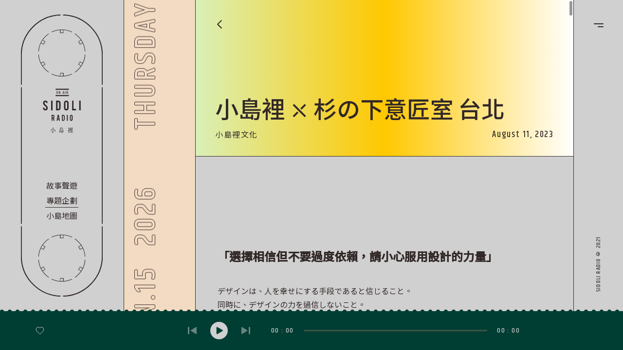

--- FILE ---
content_type: text/html; charset=utf-8
request_url: https://sidoli.tw/project/23
body_size: 20417
content:
<!DOCTYPE html><html><head><meta charSet="utf-8"/><meta http-equiv="X-UA-Compatible" content="IE=edge"/><meta name="viewport" content="width=device-width, initial-scale=1, minimum-scale=1, maximum-scale=1, user-scalable=no"/><meta name="theme-color" content="#94907C"/><meta name="mobile-web-app-capable" content="yes"/><meta name="apple-mobile-web-app-title" content="SIDOLI"/><meta name="apple-mobile-web-app-capable" content="yes"/><meta name="apple-mobile-web-app-status-bar-style" content="default"/><meta name="msapplication-navbutton-color" content="#94907C"/><meta name="msapplication-TileColor" content="#94907C"/><meta name="msapplication-TileImage" content="images/icons/icon-144x144.jpg"/><meta name="msapplication-config" content="none"/><meta name="application-name" content="SIDOLI 小島裡"/><meta name="msapplication-tooltip" content="SIDOLI"/><meta name="msapplication-starturl" content="/"/><meta name="msapplication-tap-highlight" content="no"/><meta name="full-screen" content="yes"/><meta name="browsermode" content="application"/><meta name="nightmode" content="disable"/><meta name="screen-orientation" content="portrait"/><link href="/images/icons/icon-16x16.jpg" rel="icon" type="image/jpg" sizes="16x16"/><link href="/images/icons/icon-32x32.jpg" rel="icon" type="image/jpg" sizes="32x32"/><link href="/images/icons/icon-48x48.jpg" rel="icon" type="image/jpg" sizes="48x48"/><link href="/images/icons/icon-48x48.jpg" rel="apple-touch-icon"/><link href="/images/icons/icon-76x76.jpg" rel="apple-touch-icon" sizes="76x76"/><link href="/images/icons/icon-120x120.jpg" rel="apple-touch-icon" sizes="120x120"/><link href="/images/icons/icon-152x152.jpg" rel="apple-touch-icon" sizes="152x152"/><link href="/images/startup/startup_2048.jpg" sizes="2048x2732" rel="apple-touch-startup-image"/><link href="/images/startup/startup_1668.jpg" sizes="1668x2224" rel="apple-touch-startup-image"/><link href="/images/startup/startup_1536.jpg" sizes="1536x2048" rel="apple-touch-startup-image"/><link href="/images/startup/startup_1125.jpg" sizes="1125x2436" rel="apple-touch-startup-image"/><link href="/images/startup/startup_1242.jpg" sizes="1242x2208" rel="apple-touch-startup-image"/><link href="/images/startup/startup_750.jpg" sizes="750x1334" rel="apple-touch-startup-image"/><link href="/images/startup/startup_640.jpg" sizes="640x1136" rel="apple-touch-startup-image"/><link href="/images/icons/icon-192x192.jpg" rel="icon" sizes="192x192"/><link href="/images/icons/icon-128x128.jpg" rel="icon" sizes="128x128"/><link href="/images/icons/icon-32x32.jpg" rel="shortcut icon" type="image/x-icon"/><link href="/images/icons/icon-52x52.jpg" rel="apple-touch-icon-precomposed" sizes="52x52"/><link href="/images/icons/icon-72x72.jpg" rel="apple-touch-icon" sizes="72x72"/><link href="/manifest.json" rel="manifest"/><title>SIDOLI RADIO 小島裡 | 小島裡 ⤬ 杉の下意匠室 台北</title><meta name="description" content="小島裡與初耳為《小島裡 ⤬ 杉の下意匠室 台北》展覽至山形市拜訪設計團隊、並走訪街區聲音採集，將「杉の下意匠室」深耕當地、致力於地方創生的精神帶回了台北大稻埕，展覽將於2023年8月4日（五）開幕，8月5日（六）正式開始，邀請島民們一起透過「杉の下意匠室」的溫潤筆觸、以及「小島裡」採集的自然聲響感受山形市的魅力吧！"/><meta property="og:title" content="SIDOLI RADIO 小島裡 | 小島裡 ⤬ 杉の下意匠室 台北"/><meta property="og:description" content="小島裡與初耳為《小島裡 ⤬ 杉の下意匠室 台北》展覽至山形市拜訪設計團隊、並走訪街區聲音採集，將「杉の下意匠室」深耕當地、致力於地方創生的精神帶回了台北大稻埕，展覽將於2023年8月4日（五）開幕，8月5日（六）正式開始，邀請島民們一起透過「杉の下意匠室」的溫潤筆觸、以及「小島裡」採集的自然聲響感受山形市的魅力吧！"/><meta property="og:image" content="https://sidoli.tw/backend/storage/media/3112/64dc8258d1b8b_2.png"/><meta property="og:url"/><meta name="next-head-count" content="46"/><link rel="preload" href="/_next/static/css/af2156fb2a52d50f558a.css" as="style"/><link rel="stylesheet" href="/_next/static/css/af2156fb2a52d50f558a.css" data-n-g=""/><link rel="preload" href="/_next/static/css/40b1a20fed3d8a09be0e.css" as="style"/><link rel="stylesheet" href="/_next/static/css/40b1a20fed3d8a09be0e.css" data-n-p=""/><noscript data-n-css=""></noscript><link rel="preload" href="/_next/static/chunks/webpack-a10ee5a8047764bdf47d.js" as="script"/><link rel="preload" href="/_next/static/chunks/framework.3105c3e333ee10fd9558.js" as="script"/><link rel="preload" href="/_next/static/chunks/commons.015149c1cd475deb40bd.js" as="script"/><link rel="preload" href="/_next/static/chunks/main-cffe767d37c11417fe05.js" as="script"/><link rel="preload" href="/_next/static/chunks/0139f7cf260f239da606720b56fc24301628830c.af631f3ea933182bf3dd.js" as="script"/><link rel="preload" href="/_next/static/chunks/pages/_app-764c65debd069dd64f1e.js" as="script"/><link rel="preload" href="/_next/static/chunks/632cba62.8995a2233c44ecb48656.js" as="script"/><link rel="preload" href="/_next/static/chunks/925e883d0e0bd1988821a6e8eb43a1b7acae0d2b.39ce88475761419c3f51.js" as="script"/><link rel="preload" href="/_next/static/chunks/925e883d0e0bd1988821a6e8eb43a1b7acae0d2b_CSS.a83a6a4548b93404854d.js" as="script"/><link rel="preload" href="/_next/static/chunks/8353c82dab90bff46944ce94874ea97497fafa04.803695bc57cfb8342d4d.js" as="script"/><link rel="preload" href="/_next/static/chunks/pages/project/%5Bid%5D-c7eef3d6135fdbdedf63.js" as="script"/></head><body><script>
                            window.fbAsyncInit = function() {
                                FB.init({
                                appId: "512580693297698",
                                autoLogAppEvents : true,
                                xfbml: true,
                                version: "v10.0"
                                })
                            }</script><script async="" defer="" crossorigin="anonymous" src="https://connect.facebook.net/en_US/sdk.js"></script><div id="__next"><div class="main_wrapper"><div class="os-host"><div class="os-resize-observer-host"></div><div class="os-padding"><div class="os-viewport"><div class="os-content"><div class="content_wrapper"><div class="logo_nav"><div class="cassette_index"><div class="frame"><div class="top"><svg xmlns="http://www.w3.org/2000/svg" viewBox="0 0 168 168" width="168" height="168"><path fill="none" stroke="#322828" stroke-width="2" d="M 86.565 0.75 c 44.97 1.335 80.717 37.978 80.68 82.7 v 61.1 m -166.49 0 v -61.1 C 0.703 38.702 36.489 2.043 81.485 0.75 m 85.76 148.85 V 168 M 0.755 168 v -18.4"></path></svg></div><div class="mid"><svg xmlns="http://www.w3.org/2000/svg" viewBox="0 0 168 168" preserveAspectRatio="none meet" width="168" height="168"><path fill="none" stroke="#322828" stroke-width="2" d="M 0.755 168 V 0 m 166.49 0 v 168"></path></svg></div><div class="bot"><svg xmlns="http://www.w3.org/2000/svg" viewBox="0 0 168 168" width="168" height="168"><path fill="none" stroke="#322828" stroke-width="2" d="M 81.435 167.25 C 36.465 165.915 0.718 129.272 0.755 84.55 v -61.1 m 166.49 0 v 61.1 c 0.053 44.747 -35.734 81.407 -80.73 82.7 M 0.755 18.4 V 0 m 166.49 0 v 18.4"></path></svg></div></div><div class="hole top"><svg xmlns="http://www.w3.org/2000/svg" viewBox="0 0 98 98" width="98" height="98"><path fill="#322828" d="M 88.2 22.3 l -5.5 3.1 l 3.6 6.3 l 5.5 -3.1 c 2.6 5.3 4.1 11.2 4.4 17.3 h 1 c -0.6 -11.9 -5.6 -22.9 -14 -31.1 c -2.2 -2.2 -4.6 -4.3 -7.2 -6 l -0.6 0.8 c 2.5 1.7 4.9 3.7 7 5.9 c 2.2 2.1 4.1 4.4 5.8 6.8 Z m -1.5 8.1 L 84 25.7 l 4.7 -2.7 c 1 1.5 1.9 3.1 2.7 4.7 l -4.7 2.7 Z M 6.1 28.6 l 5.5 3.1 l 3.6 -6.3 l -5.4 -3.1 c 1.7 -2.4 3.6 -4.7 5.7 -6.7 c 2.2 -2.2 4.5 -4.1 7 -5.9 l -0.5 -0.8 c -2.6 1.8 -5 3.8 -7.2 6 C 6.4 23 1.4 34 0.8 45.8 h 1 c 0.3 -6 1.8 -11.9 4.3 -17.2 Z m 7.8 -2.9 l -2.7 4.7 l -4.7 -2.7 c 0.8 -1.6 1.7 -3.2 2.7 -4.7 l 4.7 2.7 Z M 52.7 96.2 v -6.1 h -7.3 v 6.1 c -5.9 -0.4 -11.7 -2 -17.2 -4.5 l -0.4 0.9 c 6.8 3.2 14 4.8 21.3 4.8 c 7.3 0 14.5 -1.6 21.3 -4.8 l -0.4 -0.9 c -5.6 2.5 -11.4 4 -17.3 4.5 Z m -6.4 0 v -5.1 h 5.3 v 5.1 c -1.7 0.2 -3.5 0.1 -5.3 0 Z M 96.1 54.1 c -0.5 5.4 -2 10.6 -4.3 15.4 l -5.4 -3.1 l -3.6 6.3 l 5.3 3.1 c -1.7 2.4 -3.5 4.6 -5.6 6.6 c -2.2 2.2 -4.5 4.2 -7 6 l 0.6 0.8 c 2.6 -1.8 5 -3.8 7.2 -6.1 c 7.9 -7.7 12.9 -18 13.9 -28.9 c 0.1 -0.6 0.1 -1.3 0.1 -1.9 l -1 -0.1 c -0.1 0.7 -0.2 1.3 -0.2 1.9 Z M 84 72.4 l 2.7 -4.7 l 4.6 2.7 c -0.8 1.6 -1.7 3.2 -2.7 4.7 L 84 72.4 Z M 27.7 5.5 l 0.4 0.9 c 5.5 -2.6 11.3 -4.1 17.2 -4.6 v 6.3 h 7.3 V 1.8 c 5.9 0.4 11.8 2 17.3 4.6 l 0.4 -0.9 a 49.66 49.66 0 0 0 -42.6 0 Z m 24 -3.8 V 7 h -5.3 V 1.7 c 1.7 -0.1 3.5 -0.1 5.3 0 Z M 9.9 75.8 l 5.3 -3.1 l -3.6 -6.3 l -5.4 3.1 c -2.6 -5.4 -4.1 -11.2 -4.4 -17.3 l -1 0.1 C 1.4 64 6.4 75 14.8 83.2 c 2.2 2.2 4.6 4.2 7.2 6 l 0.6 -0.8 c -2.5 -1.7 -4.9 -3.7 -7.1 -5.9 c -2.1 -2.1 -3.9 -4.3 -5.6 -6.7 Z m 1.4 -8.1 l 2.7 4.7 L 9.4 75 c -1 -1.5 -1.9 -3 -2.7 -4.6 l 4.6 -2.7 Z"></path></svg></div><div id="sidoli" class="logo"><a href="/"><h1><span class="visually-hidden">SIDOLI RADIO 小島裡</span><svg xmlns="http://www.w3.org/2000/svg" viewBox="0 0 100 120" width="100" height="120"><g class="sidoli_text"><path d="M 27.03 103 v 11.45 c 0 0.67 -0.42 1 -1.25 1 l -2.1 -0.15 c -0.2 0 -0.32 0.05 -0.35 0.15 c 0 0.13 0.1 0.22 0.3 0.25 c 1.47 0.37 2.28 0.72 2.45 1.05 c 1.3 -0.3 1.95 -0.95 1.95 -1.95 v -10.85 c 0.43 -0.07 0.65 -0.18 0.65 -0.35 c -0.01 -0.27 -0.56 -0.47 -1.65 -0.6 Z M 25.47 107.55 c 0 -0.33 -0.55 -0.68 -1.65 -1.05 a 13.56 13.56 0 0 1 -2.85 6.3 c -0.13 0.17 -0.17 0.3 -0.1 0.4 c 0.1 0.07 0.25 0.03 0.45 -0.1 c 1.54 -1.48 2.72 -3.29 3.45 -5.3 c 0.47 0 0.7 -0.08 0.7 -0.25 Z M 29.92 106.65 h -0.05 c -0.1 0.1 -0.08 0.25 0.05 0.45 a 12.64 12.64 0 0 1 2.5 6.1 c 0.07 0.23 0.18 0.35 0.35 0.35 a 0.7 0.7 0 0 0 0.6 -0.4 c 0.17 -0.29 0.26 -0.62 0.25 -0.95 c 0 -1.17 -1.08 -2.97 -3.25 -5.4 c -0.2 -0.2 -0.34 -0.25 -0.45 -0.15 Z M 77.58 114.4 l -0.7 1 h -1.85 V 113 h 2.4 c 0.3 0 0.45 -0.12 0.45 -0.35 c 0 -0.3 -0.43 -0.67 -1.3 -1.1 l -0.65 1 h -0.9 v -2.65 h 1.55 v 0.55 c 0 0.2 0.08 0.3 0.25 0.3 c 0.37 0.05 0.7 -0.21 0.75 -0.58 v -5.72 c 0.33 -0.1 0.5 -0.23 0.5 -0.4 c 0 -0.3 -0.4 -0.65 -1.2 -1.05 l -0.4 0.55 h -4 l -1.05 -0.7 l -0.05 7.55 c 0 0.2 0.12 0.3 0.35 0.3 c 0.37 0.07 0.6 -0.1 0.7 -0.5 v -0.35 h 1.65 v 2.65 c -1.07 0.03 -2.14 -0.06 -3.2 -0.25 c 0.1 0.5 0.48 0.75 1.15 0.75 h 2.05 v 2.4 c -1.54 0.02 -3.07 -0.07 -4.6 -0.25 c 0.16 0.53 0.71 0.84 1.25 0.7 h 7.85 c 0.3 0 0.45 -0.1 0.45 -0.3 c 0 -0.33 -0.49 -0.72 -1.45 -1.15 Z m -2.5 -10.35 h 1.5 v 2.4 h -1.5 v -2.4 Z m 0 2.85 h 1.5 v 2.5 h -1.5 v -2.5 Z m -1 2.5 h -1.65 v -2.5 h 1.65 v 2.5 Z m 0 -2.95 h -1.65 v -2.4 h 1.65 v 2.4 Z M 66.78 102.15 c -0.1 0.07 -0.1 0.18 0 0.35 c 0.52 0.6 0.8 1.36 0.8 2.15 c 0 0.27 0.12 0.4 0.35 0.4 c 0.21 0.01 0.42 -0.08 0.55 -0.25 a 0.84 0.84 0 0 0 0.25 -0.6 c 0 -0.6 -0.53 -1.25 -1.6 -1.95 c -0.17 -0.17 -0.29 -0.2 -0.35 -0.1 Z" fill="#322828"></path><path d="M 69.88 111.8 c 0.07 0.2 0.18 0.3 0.35 0.3 c 0.17 -0.04 0.33 -0.12 0.45 -0.25 c 0.12 -0.14 0.18 -0.32 0.15 -0.5 c 0 -0.5 -0.5 -1.03 -1.5 -1.6 c 0.49 -0.26 0.9 -0.64 1.2 -1.1 c 0.37 0.13 0.55 0.08 0.55 -0.15 c 0 -0.3 -0.4 -0.6 -1.2 -0.9 c -0.08 0.74 -0.35 1.45 -0.8 2.05 l -0.45 -0.25 v -0.55 c 0.48 -0.8 0.87 -1.66 1.15 -2.55 c 0.47 0 0.7 -0.12 0.7 -0.35 c 0 -0.33 -0.43 -0.72 -1.3 -1.15 l -0.35 0.65 h -1.1 c -0.77 0.01 -1.54 -0.06 -2.3 -0.2 c 0.07 0.43 0.45 0.65 1.15 0.65 h 2.25 c -0.48 2.34 -1.73 4.45 -3.55 6 c -0.17 0.1 -0.2 0.2 -0.1 0.3 c 0.07 0.13 0.2 0.13 0.4 0 c 0.76 -0.6 1.47 -1.27 2.1 -2 l -0.05 6.2 c -0.02 0.14 0.08 0.28 0.22 0.3 h 0.08 c 0.37 0.07 0.62 -0.12 0.75 -0.55 l -0.05 -6.35 c 0.64 0.5 1.08 1.21 1.25 2 Z M 54.72 109.4 c -0.28 -0.2 -0.58 -0.37 -0.9 -0.5 l -0.65 0.95 h -6.85 v -1.4 h 4.6 v 0.55 c -0.02 0.14 0.08 0.28 0.22 0.3 h 0.08 c 0.35 0.03 0.67 -0.23 0.7 -0.58 v -3.52 c 0.33 -0.07 0.5 -0.18 0.5 -0.35 c 0 -0.13 -0.13 -0.3 -0.4 -0.5 c -0.26 -0.19 -0.54 -0.35 -0.85 -0.45 l -0.3 0.55 h -2.8 c 0.41 -0.32 0.73 -0.73 0.95 -1.2 c 0.47 0.07 0.7 -0.02 0.7 -0.25 c 0 -0.13 -0.15 -0.28 -0.45 -0.45 c -0.36 -0.21 -0.75 -0.36 -1.15 -0.45 c 0.01 0.81 -0.15 1.6 -0.45 2.35 h -1.3 c -0.31 -0.29 -0.67 -0.52 -1.05 -0.7 v 8.9 c -0.02 0.14 0.08 0.28 0.22 0.3 h 0.08 c 0.35 0.03 0.67 -0.23 0.7 -0.58 v -0.27 h 0.4 v 2.1 h -2.35 v -1.5 c 0.3 0 0.45 -0.1 0.45 -0.3 c 0 -0.27 -0.43 -0.43 -1.3 -0.5 v 3.7 c -0.02 0.12 0.07 0.23 0.19 0.25 h 0.06 c 0.33 0.07 0.53 -0.08 0.6 -0.45 v -0.75 h 5.35 v 0.4 c 0 0.17 0.1 0.25 0.3 0.25 c 0.3 0.02 0.57 -0.2 0.6 -0.5 l -0.05 -1.6 c 0.3 -0.03 0.45 -0.15 0.45 -0.35 c 0 -0.23 -0.42 -0.42 -1.25 -0.55 v 1.9 h -2.2 v -1.9 c 0.27 0 0.42 -0.07 0.45 -0.2 h 4.8 c 0.06 0.88 -0.11 1.76 -0.5 2.55 c -0.4 0.62 -1.11 0.96 -1.85 0.9 l -2.1 -0.2 c -0.2 0 -0.32 0.05 -0.35 0.15 c 0 0.13 0.1 0.22 0.3 0.25 c 1.33 0.37 2.07 0.7 2.2 1 a 3.9 3.9 0 0 0 2.6 -1.4 c 0.53 -0.89 0.77 -1.92 0.7 -2.95 c 0.33 0 0.5 -0.1 0.5 -0.3 c 0 -0.3 -0.42 -0.63 -1.25 -1 l -0.35 0.55 h -6.4 v -1.35 h 8.45 c 0.3 0 0.45 -0.1 0.45 -0.3 c 0 -0.13 -0.16 -0.33 -0.5 -0.6 Z m -8.4 -4.45 h 4.6 v 1.3 h -4.6 v -1.3 Z m 0 1.75 h 4.6 v 1.3 h -4.6 v -1.3 Z" fill="#322828"></path></g><g class="sidoli_radio"><path d="M 12.72 48.95 c -0.57 -0.99 -1.28 -1.9 -2.1 -2.7 L 8.88 44.7 c -0.6 -0.46 -1.15 -0.98 -1.65 -1.55 a 5.3 5.3 0 0 1 -1.45 -3.45 c -0.04 -0.64 0.1 -1.28 0.4 -1.85 c 0.32 -0.58 0.94 -0.92 1.6 -0.9 c 0.56 -0.07 1.11 0.16 1.45 0.6 c 0.56 0.68 0.88 1.52 0.9 2.4 l 3.55 -0.65 a 6.841 6.841 0 0 0 -0.8 -2.9 a 4.978 4.978 0 0 0 -1.8 -1.9 a 6.24 6.24 0 0 0 -3.4 -0.9 c -1.26 -0.09 -2.5 0.28 -3.5 1.05 a 5.85 5.85 0 0 0 -1.75 2.25 c -0.39 0.9 -0.57 1.87 -0.5 2.85 c -0.01 1.21 0.26 2.41 0.8 3.5 c 0.72 1.19 1.61 2.27 2.65 3.2 l 3.3 3.15 c 0.86 0.81 1.36 1.92 1.4 3.1 c 0.02 0.55 -0.1 1.11 -0.35 1.6 c -0.37 0.75 -1.12 1.23 -1.95 1.25 c -0.6 0.03 -1.18 -0.23 -1.55 -0.7 a 5.715 5.715 0 0 1 -1.15 -3.15 l -3.55 0.25 c 0.05 1.21 0.32 2.39 0.8 3.5 c 0.42 0.96 1.07 1.8 1.9 2.45 a 5.61 5.61 0 0 0 3.65 1.05 c 0.71 0.03 1.42 -0.06 2.1 -0.25 c 1.02 -0.29 1.91 -0.9 2.55 -1.75 a 6.773 6.773 0 0 0 1.35 -4.45 c -0.04 -0.81 -0.23 -1.61 -0.55 -2.35 l -0.61 -1.2 Z M 22.53 33.9 h 3.75 v 24.75 h -3.75 Z M 45.17 56.95 a 5.502 5.502 0 0 0 1.75 -4.2 V 39.8 c 0.04 -1.57 -0.58 -3.09 -1.7 -4.2 a 5.523 5.523 0 0 0 -4.2 -1.7 h -5.85 v 24.75 h 5.85 c 1.57 0.09 3.1 -0.53 4.15 -1.7 Z M 38.92 37.7 h 2.25 c 0.57 -0.01 1.12 0.22 1.5 0.65 c 0.4 0.4 0.62 0.94 0.6 1.5 V 52.8 c 0.02 0.58 -0.2 1.14 -0.6 1.55 c -0.37 0.44 -0.93 0.67 -1.5 0.6 h -2.25 V 37.7 Z M 67.53 53.05 V 39.5 a 5.977 5.977 0 0 0 -5.9 -5.9 c -1.58 -0.02 -3.1 0.61 -4.2 1.75 a 5.415 5.415 0 0 0 -1.7 4.15 v 13.7 c -0.03 1.57 0.61 3.08 1.75 4.15 a 5.871 5.871 0 0 0 4.25 1.7 c 1.57 -0.01 3.07 -0.66 4.15 -1.8 a 5.673 5.673 0 0 0 1.65 -4.2 Z M 63.62 53 c 0.01 0.58 -0.21 1.13 -0.6 1.55 c -0.4 0.39 -0.94 0.6 -1.5 0.6 c -0.58 0.01 -1.15 -0.23 -1.55 -0.65 c -0.4 -0.4 -0.62 -0.94 -0.6 -1.5 V 39.45 c -0.05 -1.13 0.82 -2.1 1.96 -2.15 h 0.19 c 0.57 -0.01 1.12 0.22 1.5 0.65 c 0.42 0.38 0.65 0.93 0.6 1.5 V 53 Z M 80.12 33.9 h -3.7 v 24.75 h 10.16 v -3.7 h -6.46 Z M 94.72 33.9 h 3.75 v 24.75 h -3.75 Z M 29.78 79 c 0.78 -0.68 1.22 -1.67 1.2 -2.7 v -2.2 c 0.09 -0.94 -0.2 -1.87 -0.8 -2.6 a 3.279 3.279 0 0 0 -2.8 -1.05 h -3.6 V 85.6 h 2.3 v -5.7 h 1.5 l 1.4 5.7 h 2.45 L 29.78 79 Z m -1 -2.65 c -0.04 0.7 -0.6 1.26 -1.3 1.3 h -1.4 V 72.8 h 1.7 c 0.31 0.05 0.59 0.21 0.8 0.45 c 0.19 0.24 0.27 0.55 0.2 0.85 v 2.25 Z M 42.42 70.45 h -3.15 l -2.6 15.15 h 2.4 l 0.55 -3.45 h 2.4 l 0.5 3.45 h 2.4 l -2.5 -15.15 Z m -2.45 9.45 l 0.85 -5.95 l 0.85 5.95 h -1.7 Z M 53.88 70.45 h -3.6 V 85.6 h 3.6 c 0.96 0.02 1.88 -0.36 2.55 -1.05 c 0.67 -0.68 1.04 -1.6 1.05 -2.55 v -7.95 c -0.01 -0.95 -0.38 -1.87 -1.05 -2.55 c -0.67 -0.69 -1.6 -1.07 -2.55 -1.05 Z m 1.34 11.6 c -0.01 0.33 -0.13 0.65 -0.35 0.9 c -0.25 0.26 -0.59 0.4 -0.95 0.4 h -1.35 V 72.8 h 1.35 c 0.34 -0.03 0.67 0.1 0.9 0.35 c 0.26 0.25 0.4 0.59 0.4 0.95 v 7.95 Z M 62.88 70.45 h 2.3 V 85.6 h -2.3 Z M 74.28 85.85 c 0.96 -0.02 1.88 -0.41 2.55 -1.1 c 0.66 -0.71 1.01 -1.64 1 -2.6 V 73.9 a 3.45 3.45 0 0 0 -1.05 -2.55 a 3.552 3.552 0 0 0 -2.6 -1.1 c -0.97 -0.01 -1.9 0.39 -2.55 1.1 a 3.45 3.45 0 0 0 -1.05 2.55 v 8.4 c 0.02 0.96 0.41 1.88 1.1 2.55 a 3.44 3.44 0 0 0 2.6 1 Z m -1.45 -12 c -0.02 -0.35 0.11 -0.69 0.35 -0.95 c 0.55 -0.49 1.38 -0.46 1.9 0.05 c 0.24 0.24 0.36 0.57 0.35 0.9 v 8.3 c -0.04 0.7 -0.6 1.26 -1.3 1.3 c -0.36 0 -0.7 -0.14 -0.95 -0.4 c -0.24 -0.24 -0.36 -0.56 -0.35 -0.9 v -8.3 Z" fill="#322828"></path></g><g class="on_air"><path d="M 37.92 9.35 c -0.56 0 -1.1 0.21 -1.5 0.6 c -0.39 0.38 -0.61 0.91 -0.6 1.45 V 14 c -0.03 1.13 0.87 2.07 2 2.1 h 0.1 c 0.55 0.01 1.07 -0.21 1.45 -0.6 c 0.39 -0.4 0.6 -0.94 0.6 -1.5 v -2.6 a 1.97 1.97 0 0 0 -0.6 -1.45 c -0.37 -0.39 -0.9 -0.61 -1.45 -0.6 Z m 1 4.7 c 0.01 0.28 -0.1 0.55 -0.3 0.75 c -0.2 0.19 -0.48 0.28 -0.75 0.25 c -0.26 0 -0.52 -0.11 -0.7 -0.3 c -0.2 -0.2 -0.31 -0.47 -0.3 -0.75 v -2.65 c 0 -0.26 0.11 -0.52 0.3 -0.7 c 0.21 -0.19 0.47 -0.3 0.75 -0.3 c 0.28 -0.01 0.55 0.1 0.75 0.3 c 0.19 0.2 0.28 0.47 0.25 0.75 v 2.65 Z M 45.28 13.7 l -2.11 -4.35 h -1.05 v 6.75 h 1.05 v -4.4 l 2.11 4.4 h 1 V 9.35 h -1 Z M 53.58 9.35 l -1.75 6.75 h 1.05 l 0.25 -1.05 h 2.25 l 0.3 1.05 h 1.05 l -1.8 -6.75 h -1.35 Z M 53.42 14 l 0.85 -3.6 l 0.85 3.6 h -1.7 Z M 58.33 9.35 h 1 v 6.75 h -1 Z M 65.47 12.7 c 0.29 -0.35 0.44 -0.8 0.4 -1.25 v -0.1 c -0.02 -0.55 -0.26 -1.07 -0.65 -1.45 c -0.39 -0.36 -0.91 -0.56 -1.45 -0.55 h -2.05 v 6.75 h 1 v -2.6 h 0.5 l 1.45 2.6 h 1.2 l -1.5 -2.7 a 1.7 1.7 0 0 0 1.1 -0.7 Z m -0.64 -1.25 c -0.01 0.55 -0.45 0.99 -1 1 h -1.1 V 10.4 h 1.1 c 0.26 0 0.52 0.11 0.7 0.3 c 0.19 0.18 0.3 0.43 0.3 0.7 v 0.05 Z M 34.12 3.25 h 34.1 V 5.9 h -34.1 Z M 34.12 19.5 h 34.1 v 2.65 h -34.1 Z" fill="#322828"></path></g></svg></h1></a></div><nav class="main_nav"><ul><li class="nav_home"><a class="" href="/"><span class="icon"><svg xmlns="http://www.w3.org/2000/svg" viewBox="0 0 24 24" width="24" height="24"><path stroke="#f6f5f0" fill="none" d="M 3.9 7.6 L 12 1.9 l 8.1 5.7 c 0.3 0.2 0.5 0.6 0.5 0.9 V 21 c 0 0.6 -0.5 1.1 -1.1 1.1 h -15 c -0.6 0 -1.1 -0.5 -1.1 -1.1 V 8.6 c 0.1 -0.4 0.2 -0.8 0.5 -1 Z"></path></svg></span></a></li><li><a class="" href="/stories"><span class="icon"><svg xmlns="http://www.w3.org/2000/svg" viewBox="0 0 24 24" width="24" height="24"><path fill="none" stroke="#f6f5f0" d="M 5 15.4 c 1.1 0 1.9 0.9 1.9 1.9 v 2.9 c 0 1.1 -0.9 1.9 -1.9 1.9 c -1.1 0 -1.9 -0.9 -1.9 -1.9 v -2.9 c 0 -1 0.8 -1.9 1.9 -1.9 Z M 19.6 15.4 c 1.1 0 1.9 0.9 1.9 1.9 v 2.9 c 0 1.1 -0.9 1.9 -1.9 1.9 c -1.1 0 -1.9 -0.9 -1.9 -1.9 v -2.9 c -0.1 -1 0.8 -1.9 1.9 -1.9 Z"></path><path class="bg_n_hover" fill="none" stroke="#f6f5f0" d="M 1.5 19.1 v -7.7 c 0 -5.1 4.6 -10 10.9 -9.9 s 10.8 5.1 10.7 10.2 s 0 7.6 0 7.6"></path></svg></span><span class="text">故事聲遊</span></a></li><li><a class="now_page" href="/project"><span class="icon"><svg xmlns="http://www.w3.org/2000/svg" viewBox="0 0 24 24" width="24" height="24"><path stroke="#f6f5f0" fill="none" d="M 22.1 21 c -2 0 -1.5 -2.1 -5 -2.1 S 12.8 21 12 21 s -1.7 -2.2 -5.2 -2.2 s -3 2.2 -5 2.2 c -0.4 0 -0.7 -0.3 -0.7 -0.7 V 6.1 c 1.3 -1.8 3.4 -2.9 5.7 -3 c 2 -0.1 3.9 0.7 5.2 2.2 c 1.3 -1.5 3.2 -2.3 5.1 -2.2 c 4.5 0 5.7 3.1 5.7 3.1 v 14 c 0.1 0.4 -0.2 0.7 -0.7 0.8 c 0.1 0 0.1 0 0 0 Z"></path><path class="bg_c_hover" fill="#f6f5f0" d="M 11.6 8 h 0.8 v 9.2 h -0.8 Z"></path></svg></span><span class="text">專題企劃</span></a></li><li><a class="" href="/map"><span class="icon"><svg xmlns="http://www.w3.org/2000/svg" viewBox="0 0 24 24" width="24" height="24"><path fill="none" stroke="#f6f5f0" d="M 6 14 c -2.8 -3.1 -2.6 -7.9 0.5 -10.7 s 7.9 -2.6 10.7 0.5 c 2.5 2.8 2.6 7 0.2 9.9 l -5.7 8.9 L 6 14 Z"></path><circle fill="none" stroke="#f6f5f0" cx="11.5" cy="8.4" r="2.5"></circle></svg></span><span class="text">小島地圖</span></a></li></ul></nav><div class="hole bottom"><svg xmlns="http://www.w3.org/2000/svg" viewBox="0 0 98 98" width="98" height="98"><path fill="#322828" d="M 88.2 22.3 l -5.5 3.1 l 3.6 6.3 l 5.5 -3.1 c 2.6 5.3 4.1 11.2 4.4 17.3 h 1 c -0.6 -11.9 -5.6 -22.9 -14 -31.1 c -2.2 -2.2 -4.6 -4.3 -7.2 -6 l -0.6 0.8 c 2.5 1.7 4.9 3.7 7 5.9 c 2.2 2.1 4.1 4.4 5.8 6.8 Z m -1.5 8.1 L 84 25.7 l 4.7 -2.7 c 1 1.5 1.9 3.1 2.7 4.7 l -4.7 2.7 Z M 6.1 28.6 l 5.5 3.1 l 3.6 -6.3 l -5.4 -3.1 c 1.7 -2.4 3.6 -4.7 5.7 -6.7 c 2.2 -2.2 4.5 -4.1 7 -5.9 l -0.5 -0.8 c -2.6 1.8 -5 3.8 -7.2 6 C 6.4 23 1.4 34 0.8 45.8 h 1 c 0.3 -6 1.8 -11.9 4.3 -17.2 Z m 7.8 -2.9 l -2.7 4.7 l -4.7 -2.7 c 0.8 -1.6 1.7 -3.2 2.7 -4.7 l 4.7 2.7 Z M 52.7 96.2 v -6.1 h -7.3 v 6.1 c -5.9 -0.4 -11.7 -2 -17.2 -4.5 l -0.4 0.9 c 6.8 3.2 14 4.8 21.3 4.8 c 7.3 0 14.5 -1.6 21.3 -4.8 l -0.4 -0.9 c -5.6 2.5 -11.4 4 -17.3 4.5 Z m -6.4 0 v -5.1 h 5.3 v 5.1 c -1.7 0.2 -3.5 0.1 -5.3 0 Z M 96.1 54.1 c -0.5 5.4 -2 10.6 -4.3 15.4 l -5.4 -3.1 l -3.6 6.3 l 5.3 3.1 c -1.7 2.4 -3.5 4.6 -5.6 6.6 c -2.2 2.2 -4.5 4.2 -7 6 l 0.6 0.8 c 2.6 -1.8 5 -3.8 7.2 -6.1 c 7.9 -7.7 12.9 -18 13.9 -28.9 c 0.1 -0.6 0.1 -1.3 0.1 -1.9 l -1 -0.1 c -0.1 0.7 -0.2 1.3 -0.2 1.9 Z M 84 72.4 l 2.7 -4.7 l 4.6 2.7 c -0.8 1.6 -1.7 3.2 -2.7 4.7 L 84 72.4 Z M 27.7 5.5 l 0.4 0.9 c 5.5 -2.6 11.3 -4.1 17.2 -4.6 v 6.3 h 7.3 V 1.8 c 5.9 0.4 11.8 2 17.3 4.6 l 0.4 -0.9 a 49.66 49.66 0 0 0 -42.6 0 Z m 24 -3.8 V 7 h -5.3 V 1.7 c 1.7 -0.1 3.5 -0.1 5.3 0 Z M 9.9 75.8 l 5.3 -3.1 l -3.6 -6.3 l -5.4 3.1 c -2.6 -5.4 -4.1 -11.2 -4.4 -17.3 l -1 0.1 C 1.4 64 6.4 75 14.8 83.2 c 2.2 2.2 4.6 4.2 7.2 6 l 0.6 -0.8 c -2.5 -1.7 -4.9 -3.7 -7.1 -5.9 c -2.1 -2.1 -3.9 -4.3 -5.6 -6.7 Z m 1.4 -8.1 l 2.7 4.7 L 9.4 75 c -1 -1.5 -1.9 -3 -2.7 -4.6 l 4.6 -2.7 Z"></path></svg></div></div></div><div class="date_marquee"></div><div class="os-host"><div class="os-resize-observer-host"></div><div class="os-padding"><div class="os-viewport"><div class="os-content"><div class="page_container page_article"><div class="title_container" style="background:linear-gradient(to right, #d9f0b7 , #ffc800 , #ffffff )"><div class="btn_back"><a href="/project"><svg xmlns="http://www.w3.org/2000/svg" viewBox="0 0 24 24" width="24" height="24"><path fill="#322828" d="M 14.9 20.8 c -0.3 0 -0.5 -0.1 -0.7 -0.3 l -7.8 -7.8 c -0.4 -0.4 -0.4 -1 0 -1.4 l 7.8 -7.8 c 0.4 -0.4 1 -0.4 1.4 0 s 0.4 1 0 1.4 L 8.5 12 l 7.1 7.1 c 0.4 0.4 0.4 1 0 1.4 c -0.2 0.2 -0.4 0.3 -0.7 0.3 Z"></path></svg></a></div><div class="title_group"><h2>小島裡 ⤬ 杉の下意匠室 台北</h2><div class="article_info"><p class="article_author"><span class="name">小島裡文化</span></p><p class="date">August 11, 2023</p></div></div></div><div class="content_container"><div class="article_content"><div><p>&nbsp;</p>
<h3><strong>「選擇相信但不要過度依賴，請小心服用設計的力量」</strong></h3>
<p><span style="font-weight: 400;">デザインは、人を幸せにする手段であると信じること。<br /></span><span style="font-weight: 400;">同時に、デザインの力を過信しないこと。</span></p>
<p><span style="font-weight: 400;">&mdash;&mdash;&mdash;&mdash; 杉の下意匠室</span></p></div><canvas></canvas><div><h3><strong>小島裡 ⤬ 杉の下意匠室 台北 &nbsp;<br /></strong><strong>SIDOLI RADIO ⤬ SUGINOSHITA TAIPEI</strong></h3>
<p><span style="font-weight: 400;">小島裡首次舉辦以聲音結合插畫為主題的展覽，透過專注於台日文化交流的「初耳 / hasumimi」團隊邀請日本東北山形的藝術家好朋友「杉の下意匠室」設計事務所共同合作。由藝術總監鈴木敏志先生與插畫設計擔當小關司先生為小島裡特別繪製七幅全新動態海報，打造七種聲音場景、製作七款聯名商品、展出近百件設計作品，以及推出四種「杉の下意匠室」與山形市酒造合作的設計酒款。</span></p>
<h3><strong>從大稻埕為起點連結日本山形的聲音地圖</strong></h3>
<p><span style="font-weight: 400;">「杉の下意匠室」設計事務所的命名源自於建築物旁一顆歷經七百年歲月的開山杉。鈴木敏志先生與小關司先生帶著小島裡以及初耳團隊走進巷弄街區採集聲音，聆聽田邊的潺潺流水聲、微風吹撫杉樹的風聲、鄰居熱情的打招呼聲、品嚐在地美食的ASMR，收錄山形的聲遊途徑至卡帶中，成為本次展覽裡認識山形美好的開始。</span></p>
<p>&nbsp;</p>
<p><iframe src="https://w.soundcloud.com/player/?url=https%3A//api.soundcloud.com/tracks/1590287655%3Fsecret_token%3Ds-At1sHTqEYdp&amp;color=%23100f10&amp;auto_play=false&amp;hide_related=false&amp;show_comments=true&amp;show_user=true&amp;show_reposts=false&amp;show_teaser=true" width="100%" height="166" frameborder="no" scrolling="no"></iframe></p>
<div style="font-size: 10px; color: #cccccc; line-break: anywhere; word-break: normal; overflow: hidden; white-space: nowrap; text-overflow: ellipsis; font-family: Interstate,Lucida Grande,Lucida Sans Unicode,Lucida Sans,Garuda,Verdana,Tahoma,sans-serif; font-weight: 100;"><a style="color: #cccccc; text-decoration: none;" title="SIDOLI RADIO" href="https://soundcloud.com/sidoliradio" target="_blank" rel="noopener">SIDOLI RADIO</a> &middot; <a style="color: #cccccc; text-decoration: none;" title="杉の下意匠室 台北｜30分鐘聲音導覽" href="https://soundcloud.com/sidoliradio/suginoshita/s-At1sHTqEYdp" target="_blank" rel="noopener">杉の下意匠室 台北｜30分鐘聲音導覽</a></div></div><canvas></canvas><div><p>「<a href="https://suginoshita.jp/" target="_blank" rel="noopener">杉の下意匠室</a>」設計事務所位於<a href="https://www.google.com/maps/place/397+Takasawa,+Yamagata,+990-2242%E6%97%A5%E6%9C%AC/@38.2747967,140.4304672,17z/data=!3m1!4b1!4m6!3m5!1s0x5f8bcbfaa03fe333:0x521fca74a97710b0!8m2!3d38.2747967!4d140.4330421!16s%2Fg%2F11h0b1tqxr?entry=ttu" target="_blank" rel="noopener">山形市大字高沢397</a></p>
<p>&nbsp;</p></div><canvas></canvas><div><h4>冬季裡的「<a href="https://suginoshita.jp/" target="_blank" rel="noopener">杉の下意匠室</a>」設計事務所</h4></div><canvas></canvas><div><h4>春季拜訪杉の下意匠室設計事務所</h4></div><canvas></canvas><canvas></canvas><canvas></canvas><canvas></canvas><canvas></canvas><canvas></canvas><canvas></canvas><canvas></canvas><canvas></canvas><canvas></canvas><canvas></canvas><canvas></canvas><div><h4><strong>溫柔地將設計融入地方生活，小心服用設計的力量</strong></h4>
<p><span style="font-weight: 400;">杉の下意匠室分享最為深刻的合作是為山形縣的「<a href="https://gesoten.jp/" target="_blank" rel="noopener">遠藤超市 </a></span><a href="https://gesoten.jp/" target="_blank" rel="noopener"><span style="font-weight: 400;">エンドー</span></a><span style="font-weight: 400;">」做設計，一開始只有被委託繪製炸花枝的外帶包裝而已。超市老闆希望藉由有趣的插畫包裝吸引更多人到店裡消費，他們在討論的對話中被激發出對鄉土的愛，脫口提出：「與其只有包裝的改變，倒不如把整個超市做文字、設計與插畫視覺的換新，用老店新氣象抓緊老顧客也吸收新客人吧！」<br /></span><span style="font-weight: 400;">爾後不僅限於品牌的視覺設計，杉の下意匠室也參與討論店家想要主推販售的商品、希望提供便民的服務、還有整理超市商品陳列架，更是做了品牌小誌／山形城市內的宅配目錄等等。<br /></span><span style="font-weight: 400;">杉の下意匠室：「一家在地小規模、有點年紀的超市卻很勇敢大方，有機會讓我們拋出想法真的是非常感謝。這也讓我們在這場合作裡，不知不覺地想要投入更多熱心，像是超市的一份子，有種一起孕育了品牌重生的使命感。」</span></p></div><canvas></canvas><canvas></canvas><canvas></canvas><canvas></canvas><canvas></canvas><div><p>O8:O4━●─────────1O:O1<br /><br />｜杉の下意匠室 台北&bull;SUGINOSHITA TAIPEI｜<br /><br />▶ 展覽日期｜2O23年O8月O5日（六）ー1O月O1日（日）<br />▶ 展覽場域｜SIDOLI RADIO 小島裡<br />▶ 營業時間｜週三至週日 11:OO～18:OO<br /><br />❙❙ 詳細展覽資訊，敬請關注小島裡 Facebook 及Instagram<br /><br />━●───────────<br /><br />共同策展｜杉の下意匠室 &bull; 初耳 / hatsumimi &bull; SIDOLI RADIO 小島裡<br />展覽統籌｜方序中 &bull; 賴麗安<br />執行協力｜Dayday &bull; 小路輔<br />聲音採集｜游智維<br />後期剪輯｜陳上元 &bull; 賴麗安<br />攝影紀錄｜方序中<br />設計企劃｜賴麗安<br />商品及延伸設計｜杉の下意匠室 &bull; 童園婷<br />特別感謝｜遠藤超市エンドー &bull; 奥羽自慢株式会社 &bull; 6カク珈琲 &bull; 心白 Shinpaku bistro ＆ bar &bull; 客主創意有限公司 &bull; 鄧凱文</p></div></div><div class="article_datas"><div class="article_tags"><a class="tag" style="background-color:#d9f0b7" href="/search?type=article&amp;content=%E8%A1%97%E5%8D%80%E6%96%87%E5%8C%96&amp;bgc=d9f0b7">街區文化</a><a class="tag" style="background-color:#ffc800" href="/search?type=article&amp;content=%E8%A8%AD%E8%A8%88&amp;bgc=ffc800">設計</a><a class="tag" style="background-color:#ffffff" href="/search?type=article&amp;content=%E6%9D%89%E3%81%AE%E4%B8%8B%E6%84%8F%E5%8C%A0%E5%AE%A4%20%E5%8F%B0%E5%8C%97%C2%A0&amp;bgc=ffffff">杉の下意匠室 台北 </a></div><div class="article_info"><p class="share_text">Share to</p><div class="btn_shares"><a class="share_fb" target="_blank" href="https://www.facebook.com/sharer/sharer.php?u=https%3A%2F%2Fsidoli.tw%2Fproject%2F23"><svg xmlns="http://www.w3.org/2000/svg" viewBox="0 0 24 24" width="24" height="24"><path fill="#322828" d="M 15.3 5 h 1.9 V 1.6 c -0.9 -0.1 -1.9 -0.2 -2.8 -0.1 c -2.8 0 -4.7 1.7 -4.7 5 v 3 h -3 v 3.7 h 3.1 v 9.4 h 3.8 v -9.4 h 2.9 l 0.5 -3.8 h -3.4 V 6.8 c -0.1 -1.1 0.2 -1.8 1.7 -1.8 Z"></path></svg></a><a class="share_line" target="_blank" href="https://social-plugins.line.me/lineit/share?url=https%3A%2F%2Fsidoli.tw%2Fproject%2F23"><svg xmlns="http://www.w3.org/2000/svg" viewBox="0 0 24 24" width="24" height="24"><path fill="#322828" d="M 23 9.5 v -0.4 c -0.3 -1.6 -1.1 -3.1 -2.2 -4.2 c -1.2 -1.3 -2.7 -2.2 -4.3 -2.8 c -1.4 -0.5 -3 -0.8 -4.5 -0.8 c -2.1 0 -4.1 0.5 -5.9 1.4 C 2.7 4.5 0.7 7.8 1 11.2 c 0.2 1.7 0.8 3.4 2 4.8 c 1.1 1.3 2.5 2.4 4.2 3 c 1 0.4 2 0.7 3.1 0.8 h 0.1 c 0.3 0.1 0.4 0.1 0.4 0.2 v 0.4 c -0.2 0.5 -0.2 1 -0.1 1.5 c 0 0.5 0.5 1 1 1 c 0.6 -0.1 1.2 -0.3 1.7 -0.7 h 0.1 c 1.1 -0.6 2.1 -1.4 2.9 -1.9 c 1.9 -1.2 3.5 -2.7 5 -4.4 c 1.2 -1.8 1.9 -4.1 1.6 -6.4 Z M 7.8 12.9 H 5.9 c -0.3 0 -0.5 -0.2 -0.5 -0.5 v -4 c 0 -0.3 0.2 -0.5 0.5 -0.5 s 0.5 0.2 0.5 0.5 v 3.5 h 1.4 c 0.3 0 0.5 0.2 0.5 0.5 s -0.2 0.5 -0.5 0.5 Z m 2 -0.5 c 0 0.3 -0.2 0.5 -0.5 0.5 s -0.5 -0.2 -0.5 -0.5 v -4 c 0 -0.3 0.2 -0.5 0.5 -0.5 s 0.5 0.2 0.5 0.5 v 4 Z m 4.8 0 c 0 0.3 -0.2 0.5 -0.5 0.5 c -0.2 0 -0.3 -0.1 -0.4 -0.2 l -1.9 -2.6 v 2.3 c 0 0.3 -0.2 0.5 -0.5 0.5 s -0.5 -0.2 -0.5 -0.5 V 8.5 c 0 -0.3 0.2 -0.5 0.5 -0.5 c 0.2 0 0.3 0.1 0.4 0.2 l 1.9 2.6 V 8.4 c 0 -0.3 0.2 -0.5 0.5 -0.5 s 0.5 0.2 0.5 0.5 v 4 Z m 3.8 0.4 h -2.6 c -0.3 0 -0.5 -0.2 -0.5 -0.5 v -4 c 0 -0.3 0.2 -0.5 0.5 -0.5 h 2.5 c 0.3 0 0.5 0.2 0.5 0.5 s -0.2 0.5 -0.5 0.5 h -2 v 1 h 1.6 c 0.3 0 0.5 0.2 0.5 0.5 s -0.2 0.5 -0.5 0.5 h -1.6 v 1 h 2.1 c 0.3 0 0.5 0.2 0.5 0.5 s -0.2 0.5 -0.5 0.5 Z"></path></svg></a><button title="" type="button" class="copy_link" data-clipboard-text="https://sidoli.tw/project/23"><svg xmlns="http://www.w3.org/2000/svg" viewBox="0 0 24 24" width="24" height="24"><path fill="#322828" d="M 10.4 17.4 L 7.9 20 c -1.1 1 -2.8 1 -3.9 0 c -1 -1.1 -1 -2.8 0 -3.9 L 9.1 11 c 1.1 -1.1 2.8 -1.1 3.8 0 c 0.4 0.4 0.9 0.4 1.3 0 s 0.4 -0.9 0 -1.3 C 12.5 8 9.6 8 7.9 9.8 l -5.1 5.1 c -1.8 1.8 -1.8 4.6 0 6.4 s 4.6 1.8 6.4 0 l 2.5 -2.5 c 0.4 -0.4 0.4 -0.9 0 -1.3 s -0.9 -0.4 -1.3 -0.1 Z"></path><path fill="#322828" d="M 21.2 2.8 c -1.8 -1.8 -4.6 -1.8 -6.4 0 l -3.1 3.1 c -0.4 0.4 -0.4 0.9 0 1.3 s 0.9 0.4 1.3 0 l 3.1 -3.1 C 17.2 3 18.9 3 20 4 c 1 1.1 1 2.8 0 3.9 l -5.6 5.6 c -1.1 1.1 -2.8 1.1 -3.8 0 c -0.4 -0.4 -0.9 -0.4 -1.3 0 s -0.4 0.9 0 1.3 c 1.8 1.8 4.6 1.8 6.4 0 l 5.6 -5.6 c 1.7 -1.8 1.7 -4.7 -0.1 -6.4 Z"></path></svg></button></div></div></div><div class="more_articles"><div class="more_title"><h3>更多專題</h3></div><div class="thumbnail_list more_list"><div class="thumbnail_single"><a href="/project/10"><div class="thumbnail pic_container"><canvas></canvas></div><div class="thumbnail_data"><h4>一刻故事・台南｜十位台南人的三十種閱讀聲景</h4><p class="article_author"><span class="name">小島裡文化</span></p><p class="news_summary">每位來自台南的說書人，以一刻鐘內的時間，分享三本書的閱讀故事，創造三十種富足心靈的傾聽陪伴。</p></div></a></div><div class="thumbnail_single"><a href="/project/18"><div class="thumbnail pic_container"><canvas></canvas></div><div class="thumbnail_data"><h4>《地方現榨五分甜》聲音體驗展</h4><p class="article_author"><span class="name">台灣地方創生基金會</span></p><p class="news_summary">來自地方的聲鮮快遞，進駐都市聲吧！五分鐘的地方聲音故事，半糖剛好，長度剛好！</p></div></a></div><div class="thumbnail_single"><a href="/project/29"><div class="thumbnail pic_container"><canvas></canvas></div><div class="thumbnail_data"><h4>歡迎光臨 .ᐟ 台灣遠藤超市︎︎ ‎.ᐟ</h4><p class="article_author"><span class="name">小島裡文化</span><span class="team">杉の下意匠室  ． 小島裡 ． 初耳 / hatsumimi</span></p><p class="news_summary">台灣遠藤超市 由杉の下意匠室、初耳 / hatsumimi、SIDOLI RADIO 小島裡與日本山形創立逾 60 年的在地超市「遠藤超市  @gesotenendo  エンドー 」合作的特別企劃！以「設計╳食物」為雙軸主題，由杉の下意匠室與小島裡共同構築，打造生活與創意美學的商店空間，讓島民們在視覺與味覺交錯之間，品味來自山形的幽默日常！</p></div></a></div></div></div></div></div></div></div></div><div class="os-scrollbar os-scrollbar-horizontal "><div class="os-scrollbar-track"><div class="os-scrollbar-handle"></div></div></div><div class="os-scrollbar os-scrollbar-vertical"><div class="os-scrollbar-track"><div class="os-scrollbar-handle"></div></div></div><div class="os-scrollbar-corner"></div></div><div class="footer_nav"><div class="btn_open_nav"></div><div class="side_nav"><div class="btn_close_nav"><div class="center"></div></div><nav><ul><li><a href="/about">關於 SIDOLI </a></li><li><a href="/contact">聯絡我們</a></li><li><a href="/privacy">隱私條款</a></li><li><button class="login"><div class="text">以 Facebook 登入</div><div class="icon"><svg xmlns="http://www.w3.org/2000/svg" viewBox="0 0 16 16" width="16" height="16"><path fill="#f3dbc3" d="M 13.4 1 H 2.6 C 1.7 1 1 1.7 1 2.6 v 2.2 h 1.1 V 2.6 c 0 -0.3 0.2 -0.5 0.5 -0.5 h 10.7 c 0.3 0 0.5 0.2 0.5 0.5 v 10.7 c 0 0.3 -0.2 0.5 -0.5 0.5 H 2.6 c -0.3 0 -0.5 -0.2 -0.5 -0.5 v -2.2 H 1 v 2.2 c 0 1 0.7 1.7 1.6 1.7 h 10.7 c 0.9 0 1.6 -0.7 1.6 -1.6 V 2.6 c 0.1 -0.9 -0.6 -1.6 -1.5 -1.6 Z"></path></svg><div class="arrow"><svg xmlns="http://www.w3.org/2000/svg" viewBox="0 0 16 16" width="16" height="16"><path fill="#f3dbc3" d="M 6.8 10.6 l 0.8 0.8 L 11 8 L 7.6 4.6 l -0.8 0.8 l 2.1 2.1 H 1 v 1 h 7.9 Z"></path></svg></div></div></button></li></ul></nav></div><footer class="footer"><p>SIDOLI RADIO©2021</p></footer></div></div></div></div></div><div class="os-scrollbar os-scrollbar-horizontal "><div class="os-scrollbar-track"><div class="os-scrollbar-handle"></div></div></div><div class="os-scrollbar os-scrollbar-vertical"><div class="os-scrollbar-track"><div class="os-scrollbar-handle"></div></div></div><div class="os-scrollbar-corner"></div></div><div class="player_pc"><div class="bar"><div class="unit_group"><div class="data_section"><div class="story_data"><div class="btn_fav no_text"><span class="icon"><svg xmlns="http://www.w3.org/2000/svg" viewBox="0 0 24 24" width="24" height="24"><path stroke-width="1" d="M 18.582 6.401 a 4.208 4.208 0 0 0 -3.13 -1.362 a 3.936 3.936 0 0 0 -2.457 0.85 A 5.03 5.03 0 0 0 12 6.925 a 5.027 5.027 0 0 0 -0.994 -1.038 a 3.936 3.936 0 0 0 -2.46 -0.849 a 4.208 4.208 0 0 0 -3.13 1.362 a 4.891 4.891 0 0 0 -1.24 3.338 a 5.824 5.824 0 0 0 1.552 3.815 A 33.092 33.092 0 0 0 9.614 17.2 c 0.537 0.46 1.147 0.98 1.781 1.533 a 0.919 0.919 0 0 0 1.21 0 c 0.634 -0.554 1.244 -1.074 1.783 -1.533 a 33.076 33.076 0 0 0 3.888 -3.646 a 5.823 5.823 0 0 0 1.547 -3.815 a 4.89 4.89 0 0 0 -1.24 -3.338 Z"></path></svg></span><span class="text">加入收藏</span></div><div class="story_title"><div class="title_marquee"><div class="marquee_group"><span class="text"></span></div></div></div><div class="story_author"><div class="title_marquee"><div class="marquee_group"><span class="text"></span></div></div></div></div></div><div class="audio_section"><div class="audio_group"><div class="controls_group"><div class="prev_story disable"><div class="icon"><svg xmlns="http://www.w3.org/2000/svg" viewBox="0 0 24 24" width="24" height="24"><path fill="#d0d0d0" d="M 3.888 4.5 h 1 a 1 1 0 0 1 1 1 v 13 a 1 1 0 0 1 -1 1 h -1 a 1 1 0 0 1 -1 -1 v -13 a 1 1 0 0 1 1 -1 Z M 9.302 12.856 a 1 1 0 0 1 0 -1.711 l 10.292 -6.226 a 1 1 0 0 1 1.518 0.856 v 12.451 a 1 1 0 0 1 -1.518 0.856 L 9.302 12.856 Z"></path></svg></div></div><div class="btn_play round gray"><span class="icon"><svg xmlns="http://www.w3.org/2000/svg" viewBox="0 0 24 24" width="24" height="24"><path class="icon_play" fill="#003c32" d="M 19.15 10.901 a 1.27 1.27 0 0 1 0 2.197 L 8.707 19.146 a 1.27 1.27 0 0 1 -1.904 -1.098 V 5.952 a 1.27 1.27 0 0 1 1.904 -1.098 l 10.443 6.047 Z"></path><path class="icon_pause" fill="#003c32" d="M 9.26 19.316 H 7.25 a 1 1 0 0 1 -1 -1 V 5.684 a 1 1 0 0 1 1 -1 h 2.01 a 1 1 0 0 1 1 1 v 12.632 a 1 1 0 0 1 -1 1 Z M 16.75 19.316 h -2.01 a 1 1 0 0 1 -1 -1 V 5.684 a 1 1 0 0 1 1 -1 h 2.01 a 1 1 0 0 1 1 1 v 12.632 a 1 1 0 0 1 -1 1 Z"></path></svg></span></div><div class="next_story disable"><div class="icon"><svg xmlns="http://www.w3.org/2000/svg" viewBox="0 0 24 24" width="24" height="24"><path fill="#d0d0d0" d="M 20.112 19.5 h -1 a 1 1 0 0 1 -1 -1 v -13 a 1 1 0 0 1 1 -1 h 1 a 1 1 0 0 1 1 1 v 13 a 1 1 0 0 1 -1 1 Z M 14.698 11.144 a 1 1 0 0 1 0 1.711 L 4.406 19.081 a 1 1 0 0 1 -1.518 -0.856 V 5.774 a 1 1 0 0 1 1.518 -0.856 l 10.292 6.226 Z"></path></svg></div></div></div><div class="audio_timeline"><div class="current_time">00 : 00</div><div class="progress_bar"><div class="rangeslider rangeslider-horizontal" aria-valuemin="0" aria-valuemax="0" aria-valuenow="0" aria-orientation="horizontal"><div class="rangeslider__fill" style="width:NaNpx"></div><div class="rangeslider__handle" style="left:NaNpx" tabindex="0"><div class="rangeslider__handle-label"></div></div><ul class="rangeslider__labels"></ul></div><div class="progress_display"><div style="width:0%" class="progress"></div></div></div><div class="total_time">00 : 00</div></div></div></div><div class="btn_group"></div></div></div></div><div class="hint_box"></div><div class="add_to_screen_hint"><h4>享受你的小島裡</h4><p>將 <b>小島裡</b> 加入手機主畫面，隨時聆聽小島故事</p><div class="btn">我知道了</div></div><div class="popup_wrapper"><div class="popup_group"><div class="popup_box popup_logout"><div class="text_group"><h4>確定要登出嗎？</h4><p>登出後將無法使用收藏功能</p></div><div class="btn_group"><button class="btn_pos confirm">是</button><button class="btn_neg cancel">否</button></div></div><div class="popup_box popup_Login_hint"><div class="text_group"><p>立即使用 facebook 登入加入收藏</p></div><div class="btn_group"><button class="btn_neg cancel">確認</button></div></div><div class="popup_box popup_alert"><div class="text_group"><p></p></div><div class="btn_group"><button class="btn_neg cancel">確認</button></div></div></div></div><div class="loading"><div class="position_container"><div class="cassette playing"><div class="frame"><div class="top"><svg xmlns="http://www.w3.org/2000/svg" viewBox="0 0 168 168" width="168" height="168"><path fill="none" stroke="#322828" stroke-width="2" d="M 0.75 81.43 C 2.09 36.46 38.73 0.72 83.45 0.75 h 61.1 m 0 166.49 h -61.1 C 38.7 167.3 2.04 131.51 0.75 86.51 M 149.6 0.75 H 168 m 0 166.49 h -18.4"></path></svg></div><div class="mid"><svg xmlns="http://www.w3.org/2000/svg" viewBox="0 0 168 168" preserveAspectRatio="none meet" width="168" height="168"><path fill="none" stroke="#322828" stroke-width="2" d="M 168 167.25 H 0 M 0 0.75 h 168"></path></svg></div><div class="bot"><svg xmlns="http://www.w3.org/2000/svg" viewBox="0 0 168 168" width="168" height="168"><path fill="none" stroke="#322828" stroke-width="2" d="M 167.25 86.57 c -1.34 44.97 -37.98 80.72 -82.7 80.68 h -61.1 m 0 -166.49 h 61.1 c 44.75 -0.05 81.41 35.73 82.7 80.73 M 18.4 167.25 H 0 M 0 0.76 h 18.4"></path></svg></div></div><div class="hole top"><svg xmlns="http://www.w3.org/2000/svg" viewBox="0 0 98 98" width="98" height="98"><path fill="#322828" d="M 88.2 22.3 l -5.5 3.1 l 3.6 6.3 l 5.5 -3.1 c 2.6 5.3 4.1 11.2 4.4 17.3 h 1 c -0.6 -11.9 -5.6 -22.9 -14 -31.1 c -2.2 -2.2 -4.6 -4.3 -7.2 -6 l -0.6 0.8 c 2.5 1.7 4.9 3.7 7 5.9 c 2.2 2.1 4.1 4.4 5.8 6.8 Z m -1.5 8.1 L 84 25.7 l 4.7 -2.7 c 1 1.5 1.9 3.1 2.7 4.7 l -4.7 2.7 Z M 6.1 28.6 l 5.5 3.1 l 3.6 -6.3 l -5.4 -3.1 c 1.7 -2.4 3.6 -4.7 5.7 -6.7 c 2.2 -2.2 4.5 -4.1 7 -5.9 l -0.5 -0.8 c -2.6 1.8 -5 3.8 -7.2 6 C 6.4 23 1.4 34 0.8 45.8 h 1 c 0.3 -6 1.8 -11.9 4.3 -17.2 Z m 7.8 -2.9 l -2.7 4.7 l -4.7 -2.7 c 0.8 -1.6 1.7 -3.2 2.7 -4.7 l 4.7 2.7 Z M 52.7 96.2 v -6.1 h -7.3 v 6.1 c -5.9 -0.4 -11.7 -2 -17.2 -4.5 l -0.4 0.9 c 6.8 3.2 14 4.8 21.3 4.8 c 7.3 0 14.5 -1.6 21.3 -4.8 l -0.4 -0.9 c -5.6 2.5 -11.4 4 -17.3 4.5 Z m -6.4 0 v -5.1 h 5.3 v 5.1 c -1.7 0.2 -3.5 0.1 -5.3 0 Z M 96.1 54.1 c -0.5 5.4 -2 10.6 -4.3 15.4 l -5.4 -3.1 l -3.6 6.3 l 5.3 3.1 c -1.7 2.4 -3.5 4.6 -5.6 6.6 c -2.2 2.2 -4.5 4.2 -7 6 l 0.6 0.8 c 2.6 -1.8 5 -3.8 7.2 -6.1 c 7.9 -7.7 12.9 -18 13.9 -28.9 c 0.1 -0.6 0.1 -1.3 0.1 -1.9 l -1 -0.1 c -0.1 0.7 -0.2 1.3 -0.2 1.9 Z M 84 72.4 l 2.7 -4.7 l 4.6 2.7 c -0.8 1.6 -1.7 3.2 -2.7 4.7 L 84 72.4 Z M 27.7 5.5 l 0.4 0.9 c 5.5 -2.6 11.3 -4.1 17.2 -4.6 v 6.3 h 7.3 V 1.8 c 5.9 0.4 11.8 2 17.3 4.6 l 0.4 -0.9 a 49.66 49.66 0 0 0 -42.6 0 Z m 24 -3.8 V 7 h -5.3 V 1.7 c 1.7 -0.1 3.5 -0.1 5.3 0 Z M 9.9 75.8 l 5.3 -3.1 l -3.6 -6.3 l -5.4 3.1 c -2.6 -5.4 -4.1 -11.2 -4.4 -17.3 l -1 0.1 C 1.4 64 6.4 75 14.8 83.2 c 2.2 2.2 4.6 4.2 7.2 6 l 0.6 -0.8 c -2.5 -1.7 -4.9 -3.7 -7.1 -5.9 c -2.1 -2.1 -3.9 -4.3 -5.6 -6.7 Z m 1.4 -8.1 l 2.7 4.7 L 9.4 75 c -1 -1.5 -1.9 -3 -2.7 -4.6 l 4.6 -2.7 Z"></path></svg></div><div id="sidoli" class="logo"><h1><span class="visually-hidden">SIDOLI RADIO 小島裡</span><svg xmlns="http://www.w3.org/2000/svg" viewBox="0 0 100 120" width="100" height="120"><g class="sidoli_text"><path d="M 27.03 103 v 11.45 c 0 0.67 -0.42 1 -1.25 1 l -2.1 -0.15 c -0.2 0 -0.32 0.05 -0.35 0.15 c 0 0.13 0.1 0.22 0.3 0.25 c 1.47 0.37 2.28 0.72 2.45 1.05 c 1.3 -0.3 1.95 -0.95 1.95 -1.95 v -10.85 c 0.43 -0.07 0.65 -0.18 0.65 -0.35 c -0.01 -0.27 -0.56 -0.47 -1.65 -0.6 Z M 25.47 107.55 c 0 -0.33 -0.55 -0.68 -1.65 -1.05 a 13.56 13.56 0 0 1 -2.85 6.3 c -0.13 0.17 -0.17 0.3 -0.1 0.4 c 0.1 0.07 0.25 0.03 0.45 -0.1 c 1.54 -1.48 2.72 -3.29 3.45 -5.3 c 0.47 0 0.7 -0.08 0.7 -0.25 Z M 29.92 106.65 h -0.05 c -0.1 0.1 -0.08 0.25 0.05 0.45 a 12.64 12.64 0 0 1 2.5 6.1 c 0.07 0.23 0.18 0.35 0.35 0.35 a 0.7 0.7 0 0 0 0.6 -0.4 c 0.17 -0.29 0.26 -0.62 0.25 -0.95 c 0 -1.17 -1.08 -2.97 -3.25 -5.4 c -0.2 -0.2 -0.34 -0.25 -0.45 -0.15 Z M 77.58 114.4 l -0.7 1 h -1.85 V 113 h 2.4 c 0.3 0 0.45 -0.12 0.45 -0.35 c 0 -0.3 -0.43 -0.67 -1.3 -1.1 l -0.65 1 h -0.9 v -2.65 h 1.55 v 0.55 c 0 0.2 0.08 0.3 0.25 0.3 c 0.37 0.05 0.7 -0.21 0.75 -0.58 v -5.72 c 0.33 -0.1 0.5 -0.23 0.5 -0.4 c 0 -0.3 -0.4 -0.65 -1.2 -1.05 l -0.4 0.55 h -4 l -1.05 -0.7 l -0.05 7.55 c 0 0.2 0.12 0.3 0.35 0.3 c 0.37 0.07 0.6 -0.1 0.7 -0.5 v -0.35 h 1.65 v 2.65 c -1.07 0.03 -2.14 -0.06 -3.2 -0.25 c 0.1 0.5 0.48 0.75 1.15 0.75 h 2.05 v 2.4 c -1.54 0.02 -3.07 -0.07 -4.6 -0.25 c 0.16 0.53 0.71 0.84 1.25 0.7 h 7.85 c 0.3 0 0.45 -0.1 0.45 -0.3 c 0 -0.33 -0.49 -0.72 -1.45 -1.15 Z m -2.5 -10.35 h 1.5 v 2.4 h -1.5 v -2.4 Z m 0 2.85 h 1.5 v 2.5 h -1.5 v -2.5 Z m -1 2.5 h -1.65 v -2.5 h 1.65 v 2.5 Z m 0 -2.95 h -1.65 v -2.4 h 1.65 v 2.4 Z M 66.78 102.15 c -0.1 0.07 -0.1 0.18 0 0.35 c 0.52 0.6 0.8 1.36 0.8 2.15 c 0 0.27 0.12 0.4 0.35 0.4 c 0.21 0.01 0.42 -0.08 0.55 -0.25 a 0.84 0.84 0 0 0 0.25 -0.6 c 0 -0.6 -0.53 -1.25 -1.6 -1.95 c -0.17 -0.17 -0.29 -0.2 -0.35 -0.1 Z" fill="#322828"></path><path d="M 69.88 111.8 c 0.07 0.2 0.18 0.3 0.35 0.3 c 0.17 -0.04 0.33 -0.12 0.45 -0.25 c 0.12 -0.14 0.18 -0.32 0.15 -0.5 c 0 -0.5 -0.5 -1.03 -1.5 -1.6 c 0.49 -0.26 0.9 -0.64 1.2 -1.1 c 0.37 0.13 0.55 0.08 0.55 -0.15 c 0 -0.3 -0.4 -0.6 -1.2 -0.9 c -0.08 0.74 -0.35 1.45 -0.8 2.05 l -0.45 -0.25 v -0.55 c 0.48 -0.8 0.87 -1.66 1.15 -2.55 c 0.47 0 0.7 -0.12 0.7 -0.35 c 0 -0.33 -0.43 -0.72 -1.3 -1.15 l -0.35 0.65 h -1.1 c -0.77 0.01 -1.54 -0.06 -2.3 -0.2 c 0.07 0.43 0.45 0.65 1.15 0.65 h 2.25 c -0.48 2.34 -1.73 4.45 -3.55 6 c -0.17 0.1 -0.2 0.2 -0.1 0.3 c 0.07 0.13 0.2 0.13 0.4 0 c 0.76 -0.6 1.47 -1.27 2.1 -2 l -0.05 6.2 c -0.02 0.14 0.08 0.28 0.22 0.3 h 0.08 c 0.37 0.07 0.62 -0.12 0.75 -0.55 l -0.05 -6.35 c 0.64 0.5 1.08 1.21 1.25 2 Z M 54.72 109.4 c -0.28 -0.2 -0.58 -0.37 -0.9 -0.5 l -0.65 0.95 h -6.85 v -1.4 h 4.6 v 0.55 c -0.02 0.14 0.08 0.28 0.22 0.3 h 0.08 c 0.35 0.03 0.67 -0.23 0.7 -0.58 v -3.52 c 0.33 -0.07 0.5 -0.18 0.5 -0.35 c 0 -0.13 -0.13 -0.3 -0.4 -0.5 c -0.26 -0.19 -0.54 -0.35 -0.85 -0.45 l -0.3 0.55 h -2.8 c 0.41 -0.32 0.73 -0.73 0.95 -1.2 c 0.47 0.07 0.7 -0.02 0.7 -0.25 c 0 -0.13 -0.15 -0.28 -0.45 -0.45 c -0.36 -0.21 -0.75 -0.36 -1.15 -0.45 c 0.01 0.81 -0.15 1.6 -0.45 2.35 h -1.3 c -0.31 -0.29 -0.67 -0.52 -1.05 -0.7 v 8.9 c -0.02 0.14 0.08 0.28 0.22 0.3 h 0.08 c 0.35 0.03 0.67 -0.23 0.7 -0.58 v -0.27 h 0.4 v 2.1 h -2.35 v -1.5 c 0.3 0 0.45 -0.1 0.45 -0.3 c 0 -0.27 -0.43 -0.43 -1.3 -0.5 v 3.7 c -0.02 0.12 0.07 0.23 0.19 0.25 h 0.06 c 0.33 0.07 0.53 -0.08 0.6 -0.45 v -0.75 h 5.35 v 0.4 c 0 0.17 0.1 0.25 0.3 0.25 c 0.3 0.02 0.57 -0.2 0.6 -0.5 l -0.05 -1.6 c 0.3 -0.03 0.45 -0.15 0.45 -0.35 c 0 -0.23 -0.42 -0.42 -1.25 -0.55 v 1.9 h -2.2 v -1.9 c 0.27 0 0.42 -0.07 0.45 -0.2 h 4.8 c 0.06 0.88 -0.11 1.76 -0.5 2.55 c -0.4 0.62 -1.11 0.96 -1.85 0.9 l -2.1 -0.2 c -0.2 0 -0.32 0.05 -0.35 0.15 c 0 0.13 0.1 0.22 0.3 0.25 c 1.33 0.37 2.07 0.7 2.2 1 a 3.9 3.9 0 0 0 2.6 -1.4 c 0.53 -0.89 0.77 -1.92 0.7 -2.95 c 0.33 0 0.5 -0.1 0.5 -0.3 c 0 -0.3 -0.42 -0.63 -1.25 -1 l -0.35 0.55 h -6.4 v -1.35 h 8.45 c 0.3 0 0.45 -0.1 0.45 -0.3 c 0 -0.13 -0.16 -0.33 -0.5 -0.6 Z m -8.4 -4.45 h 4.6 v 1.3 h -4.6 v -1.3 Z m 0 1.75 h 4.6 v 1.3 h -4.6 v -1.3 Z" fill="#322828"></path></g><g class="sidoli_radio"><path d="M 12.72 48.95 c -0.57 -0.99 -1.28 -1.9 -2.1 -2.7 L 8.88 44.7 c -0.6 -0.46 -1.15 -0.98 -1.65 -1.55 a 5.3 5.3 0 0 1 -1.45 -3.45 c -0.04 -0.64 0.1 -1.28 0.4 -1.85 c 0.32 -0.58 0.94 -0.92 1.6 -0.9 c 0.56 -0.07 1.11 0.16 1.45 0.6 c 0.56 0.68 0.88 1.52 0.9 2.4 l 3.55 -0.65 a 6.841 6.841 0 0 0 -0.8 -2.9 a 4.978 4.978 0 0 0 -1.8 -1.9 a 6.24 6.24 0 0 0 -3.4 -0.9 c -1.26 -0.09 -2.5 0.28 -3.5 1.05 a 5.85 5.85 0 0 0 -1.75 2.25 c -0.39 0.9 -0.57 1.87 -0.5 2.85 c -0.01 1.21 0.26 2.41 0.8 3.5 c 0.72 1.19 1.61 2.27 2.65 3.2 l 3.3 3.15 c 0.86 0.81 1.36 1.92 1.4 3.1 c 0.02 0.55 -0.1 1.11 -0.35 1.6 c -0.37 0.75 -1.12 1.23 -1.95 1.25 c -0.6 0.03 -1.18 -0.23 -1.55 -0.7 a 5.715 5.715 0 0 1 -1.15 -3.15 l -3.55 0.25 c 0.05 1.21 0.32 2.39 0.8 3.5 c 0.42 0.96 1.07 1.8 1.9 2.45 a 5.61 5.61 0 0 0 3.65 1.05 c 0.71 0.03 1.42 -0.06 2.1 -0.25 c 1.02 -0.29 1.91 -0.9 2.55 -1.75 a 6.773 6.773 0 0 0 1.35 -4.45 c -0.04 -0.81 -0.23 -1.61 -0.55 -2.35 l -0.61 -1.2 Z M 22.53 33.9 h 3.75 v 24.75 h -3.75 Z M 45.17 56.95 a 5.502 5.502 0 0 0 1.75 -4.2 V 39.8 c 0.04 -1.57 -0.58 -3.09 -1.7 -4.2 a 5.523 5.523 0 0 0 -4.2 -1.7 h -5.85 v 24.75 h 5.85 c 1.57 0.09 3.1 -0.53 4.15 -1.7 Z M 38.92 37.7 h 2.25 c 0.57 -0.01 1.12 0.22 1.5 0.65 c 0.4 0.4 0.62 0.94 0.6 1.5 V 52.8 c 0.02 0.58 -0.2 1.14 -0.6 1.55 c -0.37 0.44 -0.93 0.67 -1.5 0.6 h -2.25 V 37.7 Z M 67.53 53.05 V 39.5 a 5.977 5.977 0 0 0 -5.9 -5.9 c -1.58 -0.02 -3.1 0.61 -4.2 1.75 a 5.415 5.415 0 0 0 -1.7 4.15 v 13.7 c -0.03 1.57 0.61 3.08 1.75 4.15 a 5.871 5.871 0 0 0 4.25 1.7 c 1.57 -0.01 3.07 -0.66 4.15 -1.8 a 5.673 5.673 0 0 0 1.65 -4.2 Z M 63.62 53 c 0.01 0.58 -0.21 1.13 -0.6 1.55 c -0.4 0.39 -0.94 0.6 -1.5 0.6 c -0.58 0.01 -1.15 -0.23 -1.55 -0.65 c -0.4 -0.4 -0.62 -0.94 -0.6 -1.5 V 39.45 c -0.05 -1.13 0.82 -2.1 1.96 -2.15 h 0.19 c 0.57 -0.01 1.12 0.22 1.5 0.65 c 0.42 0.38 0.65 0.93 0.6 1.5 V 53 Z M 80.12 33.9 h -3.7 v 24.75 h 10.16 v -3.7 h -6.46 Z M 94.72 33.9 h 3.75 v 24.75 h -3.75 Z M 29.78 79 c 0.78 -0.68 1.22 -1.67 1.2 -2.7 v -2.2 c 0.09 -0.94 -0.2 -1.87 -0.8 -2.6 a 3.279 3.279 0 0 0 -2.8 -1.05 h -3.6 V 85.6 h 2.3 v -5.7 h 1.5 l 1.4 5.7 h 2.45 L 29.78 79 Z m -1 -2.65 c -0.04 0.7 -0.6 1.26 -1.3 1.3 h -1.4 V 72.8 h 1.7 c 0.31 0.05 0.59 0.21 0.8 0.45 c 0.19 0.24 0.27 0.55 0.2 0.85 v 2.25 Z M 42.42 70.45 h -3.15 l -2.6 15.15 h 2.4 l 0.55 -3.45 h 2.4 l 0.5 3.45 h 2.4 l -2.5 -15.15 Z m -2.45 9.45 l 0.85 -5.95 l 0.85 5.95 h -1.7 Z M 53.88 70.45 h -3.6 V 85.6 h 3.6 c 0.96 0.02 1.88 -0.36 2.55 -1.05 c 0.67 -0.68 1.04 -1.6 1.05 -2.55 v -7.95 c -0.01 -0.95 -0.38 -1.87 -1.05 -2.55 c -0.67 -0.69 -1.6 -1.07 -2.55 -1.05 Z m 1.34 11.6 c -0.01 0.33 -0.13 0.65 -0.35 0.9 c -0.25 0.26 -0.59 0.4 -0.95 0.4 h -1.35 V 72.8 h 1.35 c 0.34 -0.03 0.67 0.1 0.9 0.35 c 0.26 0.25 0.4 0.59 0.4 0.95 v 7.95 Z M 62.88 70.45 h 2.3 V 85.6 h -2.3 Z M 74.28 85.85 c 0.96 -0.02 1.88 -0.41 2.55 -1.1 c 0.66 -0.71 1.01 -1.64 1 -2.6 V 73.9 a 3.45 3.45 0 0 0 -1.05 -2.55 a 3.552 3.552 0 0 0 -2.6 -1.1 c -0.97 -0.01 -1.9 0.39 -2.55 1.1 a 3.45 3.45 0 0 0 -1.05 2.55 v 8.4 c 0.02 0.96 0.41 1.88 1.1 2.55 a 3.44 3.44 0 0 0 2.6 1 Z m -1.45 -12 c -0.02 -0.35 0.11 -0.69 0.35 -0.95 c 0.55 -0.49 1.38 -0.46 1.9 0.05 c 0.24 0.24 0.36 0.57 0.35 0.9 v 8.3 c -0.04 0.7 -0.6 1.26 -1.3 1.3 c -0.36 0 -0.7 -0.14 -0.95 -0.4 c -0.24 -0.24 -0.36 -0.56 -0.35 -0.9 v -8.3 Z" fill="#322828"></path></g><g class="on_air"><path d="M 37.92 9.35 c -0.56 0 -1.1 0.21 -1.5 0.6 c -0.39 0.38 -0.61 0.91 -0.6 1.45 V 14 c -0.03 1.13 0.87 2.07 2 2.1 h 0.1 c 0.55 0.01 1.07 -0.21 1.45 -0.6 c 0.39 -0.4 0.6 -0.94 0.6 -1.5 v -2.6 a 1.97 1.97 0 0 0 -0.6 -1.45 c -0.37 -0.39 -0.9 -0.61 -1.45 -0.6 Z m 1 4.7 c 0.01 0.28 -0.1 0.55 -0.3 0.75 c -0.2 0.19 -0.48 0.28 -0.75 0.25 c -0.26 0 -0.52 -0.11 -0.7 -0.3 c -0.2 -0.2 -0.31 -0.47 -0.3 -0.75 v -2.65 c 0 -0.26 0.11 -0.52 0.3 -0.7 c 0.21 -0.19 0.47 -0.3 0.75 -0.3 c 0.28 -0.01 0.55 0.1 0.75 0.3 c 0.19 0.2 0.28 0.47 0.25 0.75 v 2.65 Z M 45.28 13.7 l -2.11 -4.35 h -1.05 v 6.75 h 1.05 v -4.4 l 2.11 4.4 h 1 V 9.35 h -1 Z M 53.58 9.35 l -1.75 6.75 h 1.05 l 0.25 -1.05 h 2.25 l 0.3 1.05 h 1.05 l -1.8 -6.75 h -1.35 Z M 53.42 14 l 0.85 -3.6 l 0.85 3.6 h -1.7 Z M 58.33 9.35 h 1 v 6.75 h -1 Z M 65.47 12.7 c 0.29 -0.35 0.44 -0.8 0.4 -1.25 v -0.1 c -0.02 -0.55 -0.26 -1.07 -0.65 -1.45 c -0.39 -0.36 -0.91 -0.56 -1.45 -0.55 h -2.05 v 6.75 h 1 v -2.6 h 0.5 l 1.45 2.6 h 1.2 l -1.5 -2.7 a 1.7 1.7 0 0 0 1.1 -0.7 Z m -0.64 -1.25 c -0.01 0.55 -0.45 0.99 -1 1 h -1.1 V 10.4 h 1.1 c 0.26 0 0.52 0.11 0.7 0.3 c 0.19 0.18 0.3 0.43 0.3 0.7 v 0.05 Z M 34.12 3.25 h 34.1 V 5.9 h -34.1 Z M 34.12 19.5 h 34.1 v 2.65 h -34.1 Z" fill="#322828"></path></g></svg></h1></div><div class="hole bottom"><svg xmlns="http://www.w3.org/2000/svg" viewBox="0 0 98 98" width="98" height="98"><path fill="#322828" d="M 88.2 22.3 l -5.5 3.1 l 3.6 6.3 l 5.5 -3.1 c 2.6 5.3 4.1 11.2 4.4 17.3 h 1 c -0.6 -11.9 -5.6 -22.9 -14 -31.1 c -2.2 -2.2 -4.6 -4.3 -7.2 -6 l -0.6 0.8 c 2.5 1.7 4.9 3.7 7 5.9 c 2.2 2.1 4.1 4.4 5.8 6.8 Z m -1.5 8.1 L 84 25.7 l 4.7 -2.7 c 1 1.5 1.9 3.1 2.7 4.7 l -4.7 2.7 Z M 6.1 28.6 l 5.5 3.1 l 3.6 -6.3 l -5.4 -3.1 c 1.7 -2.4 3.6 -4.7 5.7 -6.7 c 2.2 -2.2 4.5 -4.1 7 -5.9 l -0.5 -0.8 c -2.6 1.8 -5 3.8 -7.2 6 C 6.4 23 1.4 34 0.8 45.8 h 1 c 0.3 -6 1.8 -11.9 4.3 -17.2 Z m 7.8 -2.9 l -2.7 4.7 l -4.7 -2.7 c 0.8 -1.6 1.7 -3.2 2.7 -4.7 l 4.7 2.7 Z M 52.7 96.2 v -6.1 h -7.3 v 6.1 c -5.9 -0.4 -11.7 -2 -17.2 -4.5 l -0.4 0.9 c 6.8 3.2 14 4.8 21.3 4.8 c 7.3 0 14.5 -1.6 21.3 -4.8 l -0.4 -0.9 c -5.6 2.5 -11.4 4 -17.3 4.5 Z m -6.4 0 v -5.1 h 5.3 v 5.1 c -1.7 0.2 -3.5 0.1 -5.3 0 Z M 96.1 54.1 c -0.5 5.4 -2 10.6 -4.3 15.4 l -5.4 -3.1 l -3.6 6.3 l 5.3 3.1 c -1.7 2.4 -3.5 4.6 -5.6 6.6 c -2.2 2.2 -4.5 4.2 -7 6 l 0.6 0.8 c 2.6 -1.8 5 -3.8 7.2 -6.1 c 7.9 -7.7 12.9 -18 13.9 -28.9 c 0.1 -0.6 0.1 -1.3 0.1 -1.9 l -1 -0.1 c -0.1 0.7 -0.2 1.3 -0.2 1.9 Z M 84 72.4 l 2.7 -4.7 l 4.6 2.7 c -0.8 1.6 -1.7 3.2 -2.7 4.7 L 84 72.4 Z M 27.7 5.5 l 0.4 0.9 c 5.5 -2.6 11.3 -4.1 17.2 -4.6 v 6.3 h 7.3 V 1.8 c 5.9 0.4 11.8 2 17.3 4.6 l 0.4 -0.9 a 49.66 49.66 0 0 0 -42.6 0 Z m 24 -3.8 V 7 h -5.3 V 1.7 c 1.7 -0.1 3.5 -0.1 5.3 0 Z M 9.9 75.8 l 5.3 -3.1 l -3.6 -6.3 l -5.4 3.1 c -2.6 -5.4 -4.1 -11.2 -4.4 -17.3 l -1 0.1 C 1.4 64 6.4 75 14.8 83.2 c 2.2 2.2 4.6 4.2 7.2 6 l 0.6 -0.8 c -2.5 -1.7 -4.9 -3.7 -7.1 -5.9 c -2.1 -2.1 -3.9 -4.3 -5.6 -6.7 Z m 1.4 -8.1 l 2.7 4.7 L 9.4 75 c -1 -1.5 -1.9 -3 -2.7 -4.6 l 4.6 -2.7 Z"></path></svg></div></div><p class="loading_notice">此網站於聆聽時將使用到您網路流量<br/>建議在 WIFI 或穩定網路環境下使用</p></div></div></div></div><script id="__NEXT_DATA__" type="application/json">{"props":{"pageProps":{"articleData":{"id":23,"title":"小島裡 ⤬ 杉の下意匠室 台北","author":"小島裡文化","summary":"小島裡與初耳為《小島裡 ⤬ 杉の下意匠室 台北》展覽至山形市拜訪設計團隊、並走訪街區聲音採集，將「杉の下意匠室」深耕當地、致力於地方創生的精神帶回了台北大稻埕，展覽將於2023年8月4日（五）開幕，8月5日（六）正式開始，邀請島民們一起透過「杉の下意匠室」的溫潤筆觸、以及「小島裡」採集的自然聲響感受山形市的魅力吧！","company":null,"date":"August 11, 2023","image":"https://sidoli.tw/backend/storage/media/3112/64dc8258d1b8b_2.png","tags":[{"id":7,"title":"街區文化","color":"#d9f0b7"},{"id":23,"title":"設計","color":"#ffc800"},{"id":55,"title":"杉の下意匠室 台北 ","color":"#ffffff"}],"content":[{"type":"text","content":"\u003cp\u003e\u0026nbsp;\u003c/p\u003e\r\n\u003ch3\u003e\u003cstrong\u003e「選擇相信但不要過度依賴，請小心服用設計的力量」\u003c/strong\u003e\u003c/h3\u003e\r\n\u003cp\u003e\u003cspan style=\"font-weight: 400;\"\u003eデザインは、人を幸せにする手段であると信じること。\u003cbr /\u003e\u003c/span\u003e\u003cspan style=\"font-weight: 400;\"\u003e同時に、デザインの力を過信しないこと。\u003c/span\u003e\u003c/p\u003e\r\n\u003cp\u003e\u003cspan style=\"font-weight: 400;\"\u003e\u0026mdash;\u0026mdash;\u0026mdash;\u0026mdash; 杉の下意匠室\u003c/span\u003e\u003c/p\u003e","position":0},{"type":"img","content":"https://sidoli.tw/backend/storage/media/3255/64dc82ca2165a_截圖-2023-08-16-下午4.02.54.png","position":1},{"type":"text","content":"\u003ch3\u003e\u003cstrong\u003e小島裡 ⤬ 杉の下意匠室 台北 \u0026nbsp;\u003cbr /\u003e\u003c/strong\u003e\u003cstrong\u003eSIDOLI RADIO ⤬ SUGINOSHITA TAIPEI\u003c/strong\u003e\u003c/h3\u003e\r\n\u003cp\u003e\u003cspan style=\"font-weight: 400;\"\u003e小島裡首次舉辦以聲音結合插畫為主題的展覽，透過專注於台日文化交流的「初耳 / hasumimi」團隊邀請日本東北山形的藝術家好朋友「杉の下意匠室」設計事務所共同合作。由藝術總監鈴木敏志先生與插畫設計擔當小關司先生為小島裡特別繪製七幅全新動態海報，打造七種聲音場景、製作七款聯名商品、展出近百件設計作品，以及推出四種「杉の下意匠室」與山形市酒造合作的設計酒款。\u003c/span\u003e\u003c/p\u003e\r\n\u003ch3\u003e\u003cstrong\u003e從大稻埕為起點連結日本山形的聲音地圖\u003c/strong\u003e\u003c/h3\u003e\r\n\u003cp\u003e\u003cspan style=\"font-weight: 400;\"\u003e「杉の下意匠室」設計事務所的命名源自於建築物旁一顆歷經七百年歲月的開山杉。鈴木敏志先生與小關司先生帶著小島裡以及初耳團隊走進巷弄街區採集聲音，聆聽田邊的潺潺流水聲、微風吹撫杉樹的風聲、鄰居熱情的打招呼聲、品嚐在地美食的ASMR，收錄山形的聲遊途徑至卡帶中，成為本次展覽裡認識山形美好的開始。\u003c/span\u003e\u003c/p\u003e\r\n\u003cp\u003e\u0026nbsp;\u003c/p\u003e\r\n\u003cp\u003e\u003ciframe src=\"https://w.soundcloud.com/player/?url=https%3A//api.soundcloud.com/tracks/1590287655%3Fsecret_token%3Ds-At1sHTqEYdp\u0026amp;color=%23100f10\u0026amp;auto_play=false\u0026amp;hide_related=false\u0026amp;show_comments=true\u0026amp;show_user=true\u0026amp;show_reposts=false\u0026amp;show_teaser=true\" width=\"100%\" height=\"166\" frameborder=\"no\" scrolling=\"no\"\u003e\u003c/iframe\u003e\u003c/p\u003e\r\n\u003cdiv style=\"font-size: 10px; color: #cccccc; line-break: anywhere; word-break: normal; overflow: hidden; white-space: nowrap; text-overflow: ellipsis; font-family: Interstate,Lucida Grande,Lucida Sans Unicode,Lucida Sans,Garuda,Verdana,Tahoma,sans-serif; font-weight: 100;\"\u003e\u003ca style=\"color: #cccccc; text-decoration: none;\" title=\"SIDOLI RADIO\" href=\"https://soundcloud.com/sidoliradio\" target=\"_blank\" rel=\"noopener\"\u003eSIDOLI RADIO\u003c/a\u003e \u0026middot; \u003ca style=\"color: #cccccc; text-decoration: none;\" title=\"杉の下意匠室 台北｜30分鐘聲音導覽\" href=\"https://soundcloud.com/sidoliradio/suginoshita/s-At1sHTqEYdp\" target=\"_blank\" rel=\"noopener\"\u003e杉の下意匠室 台北｜30分鐘聲音導覽\u003c/a\u003e\u003c/div\u003e","position":2},{"type":"img","content":"https://sidoli.tw/backend/storage/media/3256/64dc5dbb3012e_截圖-2023-08-16-下午1.24.36.png","position":3},{"type":"text","content":"\u003cp\u003e「\u003ca href=\"https://suginoshita.jp/\" target=\"_blank\" rel=\"noopener\"\u003e杉の下意匠室\u003c/a\u003e」設計事務所位於\u003ca href=\"https://www.google.com/maps/place/397+Takasawa,+Yamagata,+990-2242%E6%97%A5%E6%9C%AC/@38.2747967,140.4304672,17z/data=!3m1!4b1!4m6!3m5!1s0x5f8bcbfaa03fe333:0x521fca74a97710b0!8m2!3d38.2747967!4d140.4330421!16s%2Fg%2F11h0b1tqxr?entry=ttu\" target=\"_blank\" rel=\"noopener\"\u003e山形市大字高沢397\u003c/a\u003e\u003c/p\u003e\r\n\u003cp\u003e\u0026nbsp;\u003c/p\u003e","position":4},{"type":"img","content":"https://sidoli.tw/backend/storage/media/3257/64dc5ee5b3262_截圖-2023-08-16-下午1.11.43.png","position":5},{"type":"text","content":"\u003ch4\u003e冬季裡的「\u003ca href=\"https://suginoshita.jp/\" target=\"_blank\" rel=\"noopener\"\u003e杉の下意匠室\u003c/a\u003e」設計事務所\u003c/h4\u003e","position":6},{"type":"img","content":"https://sidoli.tw/backend/storage/media/3258/64dc7cba70653_截圖-2023-08-16-下午1.21.45.png","position":7},{"type":"text","content":"\u003ch4\u003e春季拜訪杉の下意匠室設計事務所\u003c/h4\u003e","position":8},{"type":"img","content":"https://sidoli.tw/backend/storage/media/3259/64dc7e54859ee_365189570_653553580161673_3850691540465809460_n.jpeg","position":9},{"type":"img","content":"https://sidoli.tw/backend/storage/media/3260/64dc7ce425d27_截圖-2023-08-16-下午1.12.02.png","position":10},{"type":"img","content":"https://sidoli.tw/backend/storage/media/3261/64dc7e969ef83_截圖-2023-08-16-下午1.13.16.png","position":11},{"type":"img","content":"https://sidoli.tw/backend/storage/media/3262/64dc7eab0d921_截圖-2023-08-16-下午1.12.18.png","position":12},{"type":"img","content":"https://sidoli.tw/backend/storage/media/3263/64dc7f87b5a0a_截圖-2023-08-16-下午1.12.52.png","position":13},{"type":"img","content":"https://sidoli.tw/backend/storage/media/3264/64dc7fc560147_截圖-2023-08-16-下午1.12.39.png","position":14},{"type":"img","content":"https://sidoli.tw/backend/storage/media/3265/64dc7fdf7247d_截圖-2023-08-16-下午1.13.03.png","position":15},{"type":"img","content":"https://sidoli.tw/backend/storage/media/3266/64dc80093a07d_截圖-2023-08-16-下午1.13.23.png","position":16},{"type":"img","content":"https://sidoli.tw/backend/storage/media/3267/64dc803a886a3_截圖-2023-08-16-下午1.13.45.png","position":17},{"type":"img","content":"https://sidoli.tw/backend/storage/media/3268/64dc809f8d8b4_DSC09180.jpg","position":18},{"type":"img","content":"https://sidoli.tw/backend/storage/media/3269/64dc80d32b489_CBF980F7-BA81-425F-AFF0-5CF4969CD250.jpg","position":19},{"type":"img","content":"https://sidoli.tw/backend/storage/media/3270/64dc88d45755b_截圖-2023-08-16-下午1.17.23.png","position":20},{"type":"text","content":"\u003ch4\u003e\u003cstrong\u003e溫柔地將設計融入地方生活，小心服用設計的力量\u003c/strong\u003e\u003c/h4\u003e\r\n\u003cp\u003e\u003cspan style=\"font-weight: 400;\"\u003e杉の下意匠室分享最為深刻的合作是為山形縣的「\u003ca href=\"https://gesoten.jp/\" target=\"_blank\" rel=\"noopener\"\u003e遠藤超市 \u003c/a\u003e\u003c/span\u003e\u003ca href=\"https://gesoten.jp/\" target=\"_blank\" rel=\"noopener\"\u003e\u003cspan style=\"font-weight: 400;\"\u003eエンドー\u003c/span\u003e\u003c/a\u003e\u003cspan style=\"font-weight: 400;\"\u003e」做設計，一開始只有被委託繪製炸花枝的外帶包裝而已。超市老闆希望藉由有趣的插畫包裝吸引更多人到店裡消費，他們在討論的對話中被激發出對鄉土的愛，脫口提出：「與其只有包裝的改變，倒不如把整個超市做文字、設計與插畫視覺的換新，用老店新氣象抓緊老顧客也吸收新客人吧！」\u003cbr /\u003e\u003c/span\u003e\u003cspan style=\"font-weight: 400;\"\u003e爾後不僅限於品牌的視覺設計，杉の下意匠室也參與討論店家想要主推販售的商品、希望提供便民的服務、還有整理超市商品陳列架，更是做了品牌小誌／山形城市內的宅配目錄等等。\u003cbr /\u003e\u003c/span\u003e\u003cspan style=\"font-weight: 400;\"\u003e杉の下意匠室：「一家在地小規模、有點年紀的超市卻很勇敢大方，有機會讓我們拋出想法真的是非常感謝。這也讓我們在這場合作裡，不知不覺地想要投入更多熱心，像是超市的一份子，有種一起孕育了品牌重生的使命感。」\u003c/span\u003e\u003c/p\u003e","position":21},{"type":"img","content":"https://sidoli.tw/backend/storage/media/3271/64dc88f9e7ba5_截圖-2023-08-16-下午1.17.01.png","position":22},{"type":"img","content":"https://sidoli.tw/backend/storage/media/3272/64dc894b2f853_截圖-2023-08-16-下午4.25.47.png","position":23},{"type":"img","content":"https://sidoli.tw/backend/storage/media/3273/64dc897cde1f4_DSC09397.jpg","position":24},{"type":"img","content":"https://sidoli.tw/backend/storage/media/3274/64dc899237ab1_DSC09410.jpg","position":25},{"type":"img","content":"https://sidoli.tw/backend/storage/media/3275/64dc89d7adbf7_截圖-2023-08-16-下午4.32.57.png","position":26},{"type":"text","content":"\u003cp\u003eO8:O4━●─────────1O:O1\u003cbr /\u003e\u003cbr /\u003e｜杉の下意匠室 台北\u0026bull;SUGINOSHITA TAIPEI｜\u003cbr /\u003e\u003cbr /\u003e▶ 展覽日期｜2O23年O8月O5日（六）ー1O月O1日（日）\u003cbr /\u003e▶ 展覽場域｜SIDOLI RADIO 小島裡\u003cbr /\u003e▶ 營業時間｜週三至週日 11:OO～18:OO\u003cbr /\u003e\u003cbr /\u003e❙❙ 詳細展覽資訊，敬請關注小島裡 Facebook 及Instagram\u003cbr /\u003e\u003cbr /\u003e━●───────────\u003cbr /\u003e\u003cbr /\u003e共同策展｜杉の下意匠室 \u0026bull; 初耳 / hatsumimi \u0026bull; SIDOLI RADIO 小島裡\u003cbr /\u003e展覽統籌｜方序中 \u0026bull; 賴麗安\u003cbr /\u003e執行協力｜Dayday \u0026bull; 小路輔\u003cbr /\u003e聲音採集｜游智維\u003cbr /\u003e後期剪輯｜陳上元 \u0026bull; 賴麗安\u003cbr /\u003e攝影紀錄｜方序中\u003cbr /\u003e設計企劃｜賴麗安\u003cbr /\u003e商品及延伸設計｜杉の下意匠室 \u0026bull; 童園婷\u003cbr /\u003e特別感謝｜遠藤超市エンドー \u0026bull; 奥羽自慢株式会社 \u0026bull; 6カク珈琲 \u0026bull; 心白 Shinpaku bistro ＆ bar \u0026bull; 客主創意有限公司 \u0026bull; 鄧凱文\u003c/p\u003e","position":27}],"related":[{"id":10,"title":"一刻故事・台南｜十位台南人的三十種閱讀聲景","author":"小島裡文化","date":"March 8, 2021","company":null,"summary":"每位來自台南的說書人，以一刻鐘內的時間，分享三本書的閱讀故事，創造三十種富足心靈的傾聽陪伴。","image":"https://sidoli.tw/backend/storage/media/1821/61aed951a2fd4_img-1615543912-45835@900.jpeg"},{"id":18,"title":"《地方現榨五分甜》聲音體驗展","author":"台灣地方創生基金會","date":"February 8, 2022","company":null,"summary":"來自地方的聲鮮快遞，進駐都市聲吧！五分鐘的地方聲音故事，半糖剛好，長度剛好！","image":"https://sidoli.tw/backend/storage/media/2636/64007c73e14b2_截圖-2023-03-02-下午6.10.00.png"},{"id":29,"title":"歡迎光臨 .ᐟ 台灣遠藤超市︎︎ ‎.ᐟ","author":"小島裡文化","date":"June 23, 2025","company":"杉の下意匠室  ． 小島裡 ． 初耳 / hatsumimi","summary":"台灣遠藤超市 由杉の下意匠室、初耳 / hatsumimi、SIDOLI RADIO 小島裡與日本山形創立逾 60 年的在地超市「遠藤超市  @gesotenendo  エンドー 」合作的特別企劃！以「設計╳食物」為雙軸主題，由杉の下意匠室與小島裡共同構築，打造生活與創意美學的商店空間，讓島民們在視覺與味覺交錯之間，品味來自山形的幽默日常！","image":"https://sidoli.tw/backend/storage/media/3298/69675ef4eb45d_遠藤超市＿海報＿2-01.jpg"}]},"isServer":true,"imgArray":["https://sidoli.tw/backend/storage/media/3255/64dc82ca2165a_截圖-2023-08-16-下午4.02.54.png","https://sidoli.tw/backend/storage/media/3256/64dc5dbb3012e_截圖-2023-08-16-下午1.24.36.png","https://sidoli.tw/backend/storage/media/3257/64dc5ee5b3262_截圖-2023-08-16-下午1.11.43.png","https://sidoli.tw/backend/storage/media/3258/64dc7cba70653_截圖-2023-08-16-下午1.21.45.png","https://sidoli.tw/backend/storage/media/3259/64dc7e54859ee_365189570_653553580161673_3850691540465809460_n.jpeg","https://sidoli.tw/backend/storage/media/3260/64dc7ce425d27_截圖-2023-08-16-下午1.12.02.png","https://sidoli.tw/backend/storage/media/3261/64dc7e969ef83_截圖-2023-08-16-下午1.13.16.png","https://sidoli.tw/backend/storage/media/3262/64dc7eab0d921_截圖-2023-08-16-下午1.12.18.png","https://sidoli.tw/backend/storage/media/3263/64dc7f87b5a0a_截圖-2023-08-16-下午1.12.52.png","https://sidoli.tw/backend/storage/media/3264/64dc7fc560147_截圖-2023-08-16-下午1.12.39.png","https://sidoli.tw/backend/storage/media/3265/64dc7fdf7247d_截圖-2023-08-16-下午1.13.03.png","https://sidoli.tw/backend/storage/media/3266/64dc80093a07d_截圖-2023-08-16-下午1.13.23.png","https://sidoli.tw/backend/storage/media/3267/64dc803a886a3_截圖-2023-08-16-下午1.13.45.png","https://sidoli.tw/backend/storage/media/3268/64dc809f8d8b4_DSC09180.jpg","https://sidoli.tw/backend/storage/media/3269/64dc80d32b489_CBF980F7-BA81-425F-AFF0-5CF4969CD250.jpg","https://sidoli.tw/backend/storage/media/3270/64dc88d45755b_截圖-2023-08-16-下午1.17.23.png","https://sidoli.tw/backend/storage/media/3271/64dc88f9e7ba5_截圖-2023-08-16-下午1.17.01.png","https://sidoli.tw/backend/storage/media/3272/64dc894b2f853_截圖-2023-08-16-下午4.25.47.png","https://sidoli.tw/backend/storage/media/3273/64dc897cde1f4_DSC09397.jpg","https://sidoli.tw/backend/storage/media/3274/64dc899237ab1_DSC09410.jpg","https://sidoli.tw/backend/storage/media/3275/64dc89d7adbf7_截圖-2023-08-16-下午4.32.57.png","https://sidoli.tw/backend/storage/media/1821/61aed951a2fd4_img-1615543912-45835@900.jpeg","https://sidoli.tw/backend/storage/media/2636/64007c73e14b2_截圖-2023-03-02-下午6.10.00.png","https://sidoli.tw/backend/storage/media/3298/69675ef4eb45d_遠藤超市＿海報＿2-01.jpg"]}},"page":"/project/[id]","query":{"id":"23"},"buildId":"EUK-Qkh2PCl6NMz2Yfmn-","runtimeConfig":{},"isFallback":false,"gip":true}</script><script nomodule="" src="/_next/static/chunks/polyfills-d7033d54afecab019264.js"></script><script src="/_next/static/chunks/webpack-a10ee5a8047764bdf47d.js" async=""></script><script src="/_next/static/chunks/framework.3105c3e333ee10fd9558.js" async=""></script><script src="/_next/static/chunks/commons.015149c1cd475deb40bd.js" async=""></script><script src="/_next/static/chunks/main-cffe767d37c11417fe05.js" async=""></script><script src="/_next/static/chunks/0139f7cf260f239da606720b56fc24301628830c.af631f3ea933182bf3dd.js" async=""></script><script src="/_next/static/chunks/pages/_app-764c65debd069dd64f1e.js" async=""></script><script src="/_next/static/chunks/632cba62.8995a2233c44ecb48656.js" async=""></script><script src="/_next/static/chunks/925e883d0e0bd1988821a6e8eb43a1b7acae0d2b.39ce88475761419c3f51.js" async=""></script><script src="/_next/static/chunks/925e883d0e0bd1988821a6e8eb43a1b7acae0d2b_CSS.a83a6a4548b93404854d.js" async=""></script><script src="/_next/static/chunks/8353c82dab90bff46944ce94874ea97497fafa04.803695bc57cfb8342d4d.js" async=""></script><script src="/_next/static/chunks/pages/project/%5Bid%5D-c7eef3d6135fdbdedf63.js" async=""></script><script src="/_next/static/EUK-Qkh2PCl6NMz2Yfmn-/_buildManifest.js" async=""></script><script src="/_next/static/EUK-Qkh2PCl6NMz2Yfmn-/_ssgManifest.js" async=""></script></body></html>

--- FILE ---
content_type: text/css; charset=UTF-8
request_url: https://sidoli.tw/_next/static/css/af2156fb2a52d50f558a.css
body_size: 18571
content:
@import url(https://fonts.googleapis.com/css2?family=Khand:wght@500&family=Noto+Sans+TC:wght@400;500&display=swap);body,html{height:100%;padding:0;margin:0;font-size:16px;background-color:#d0d0d0;font-family:Khand,Noto Sans TC,-apple-system,BlinkMacSystemFont,Segoe UI,Roboto,Oxygen,Ubuntu,Cantarell,Fira Sans,Droid Sans,Helvetica Neue,sans-serif;-webkit-text-size-adjust:100%}@media(min-width:2000px){body,html{font-size:24px}}#__next{position:fixed;top:0;left:0;width:100%;height:100%}a{color:inherit;text-decoration:none}*{-webkit-box-sizing:border-box;-moz-box-sizing:border-box;box-sizing:border-box;font-family:Khand,Noto Sans TC}svg{display:block;border:0}.error_text{color:#322828;font-size:1rem;margin:20px}@media(min-width:1200px){.error_text{margin:20px 40px}}.tag{display:inline-block;border:1px solid #322828;font-size:.875rem;padding:3px 15px;border-radius:50px;margin:5px;cursor:pointer;-webkit-transition:all .3s ease-in-out;-moz-transition:all .3s ease-in-out;transition:all .3s ease-in-out}.tag:hover{opacity:.7}@media(min-width:2000px){.tag{padding:4.5px 22.5px}}.copy_link,.share_fb,.share_line{display:-moz-box;display:flex;-moz-box-align:center;align-items:center;-moz-box-pack:center;justify-content:center;width:26px;height:26px;border:1px solid transparent;border-radius:50%;-webkit-transition:all .3s ease-in-out;-moz-transition:all .3s ease-in-out;transition:all .3s ease-in-out;background-color:transparent;padding:0;cursor:pointer}@media(min-width:768px){.copy_link,.share_fb,.share_line{width:40px;height:40px}}.copy_link svg,.share_fb svg,.share_line svg{width:60%;height:60%}.copy_link svg path,.share_fb svg path,.share_line svg path{-webkit-transition:all .3s ease-in-out;-moz-transition:all .3s ease-in-out;transition:all .3s ease-in-out}@media(min-width:1200px){.copy_link:hover,.share_fb:hover,.share_line:hover{border-color:#322828}.copy_link:hover svg path,.share_fb:hover svg path,.share_line:hover svg path{fill:#322828}}@media(min-width:2000px){.copy_link,.share_fb,.share_line{width:60px;height:60px}}.share_text{margin:0;letter-spacing:.1em;font-weight:400;font-size:1.125rem}.btn_back{display:-moz-box;display:flex;-moz-box-align:center;align-items:center;-moz-box-pack:center;justify-content:center;width:40px;height:40px;border:1px solid transparent;cursor:pointer;-webkit-transition:all .3s ease-in-out;-moz-transition:all .3s ease-in-out;transition:all .3s ease-in-out;border-radius:50%}@media(min-width:768px){.btn_back{width:60px;height:60px}}@media(min-width:1200px){.btn_back{width:40px;height:40px}.btn_back:hover{border-color:#322828}.btn_back:hover svg path{fill:#322828!important}}@media(min-width:2000px){.btn_back{width:60px;height:60px}}.btn_back a,.btn_back button{display:-moz-box;display:flex;-moz-box-align:center;align-items:center;-moz-box-pack:center;justify-content:center;width:100%;height:100%;border:0;padding:0;margin:0;background-color:transparent;cursor:pointer}.btn_back svg{display:block;width:24px;height:24px}@media(min-width:2000px){.btn_back svg{width:36px;height:36px}}.btn_back svg path{-webkit-transition:all .3s ease-in-out;-moz-transition:all .3s ease-in-out;transition:all .3s ease-in-out}.btn_play{position:relative;-moz-box-flex:0;flex:0 0 auto;display:-moz-inline-box;display:inline-flex;border:0;padding:0;margin:0;-moz-box-align:center;align-items:center;-moz-box-pack:center;justify-content:center;border-radius:50px;cursor:pointer;-webkit-transition:background-color .3s ease-in-out;-moz-transition:background-color .3s ease-in-out;transition:background-color .3s ease-in-out;overflow:hidden}.btn_play.play_all{background-color:#322828;padding:10px 15px 10px 20px}.btn_play.play_all .text{color:#d0d0d0}.btn_play.play_all .icon svg path{fill:#d0d0d0}.btn_play.round{width:40px;height:40px;background-color:#322828}.btn_play.round .icon svg path{fill:#d0d0d0}.btn_play.round.gray{background-color:#d0d0d0;margin:0 25px;width:36px;height:36px}@media(min-width:1200px){.btn_play.round.gray:hover{background-color:#f3dbc3}}.btn_play.round.gray .icon svg path{fill:#003d33}.btn_play.round.gray .audio_loading svg circle{stroke:#003d33}.btn_play.round.green{background-color:#003d33;border:1px solid #003d33}@media(min-width:1200px){.btn_play.round.green{width:28px;height:28px}.btn_play.round.green .icon{width:18px;height:18px}.btn_play.round.green:hover{background-color:#f3dbc3}.btn_play.round.green:hover .icon svg path{fill:#003d33}}.btn_play.round.green .icon svg path{fill:#d0d0d0}.btn_play.round.green .audio_loading svg circle{stroke:#d0d0d0}.btn_play.playing .icon_play{display:none}.btn_play.playing .icon_pause{display:block}.btn_play.next_story .icon,.btn_play.prev_story .icon{width:24px;height:24px}.btn_play.next_story .icon svg path,.btn_play.prev_story .icon svg path{fill:#d0d0d0}@media(min-width:1200px){.btn_play.next_story:hover .icon svg path,.btn_play.prev_story:hover .icon svg path{fill:#f3dbc3}}.btn_play .icon,.btn_play .text{position:relative;z-index:1}.btn_play .icon{width:24px;height:24px}.btn_play .icon svg{width:100%;height:100%}.btn_play .icon svg path{fill:#322828}.btn_play .progress{position:absolute;top:0;right:0;background-color:hsla(0,0%,100%,.5);width:0;height:110%}.btn_play .audio_loading{position:absolute;top:50%;left:50%;-webkit-transform:translate(-50%,-50%);-moz-transform:translate(-50%,-50%);transform:translate(-50%,-50%);width:102%;height:110%;opacity:1;-webkit-transition:opacity .3s ease-in-out;-moz-transition:opacity .3s ease-in-out;transition:opacity .3s ease-in-out}.btn_play .audio_loading.loaded{opacity:0}.btn_play .audio_loading svg{width:100%;height:100%}.btn_play .audio_loading svg circle{stroke:#322828}.btn_play .icon_pause{display:none}.next_story .icon,.prev_story .icon{width:24px;height:24px}.next_story .icon svg,.prev_story .icon svg{width:100%;height:100%}.next_story.disable .icon svg path,.prev_story.disable .icon svg path{fill:hsla(0,0%,81.6%,.5)}.btn_fav{display:-moz-box;display:flex;-moz-box-align:center;align-items:center;-moz-box-pack:center;justify-content:center;cursor:pointer;width:40px;height:40px;-moz-box-flex:0;flex:0 0 auto}@media(min-width:1200px){.btn_fav{width:24px;height:24px}}.btn_fav.in_map{border-radius:50%}.btn_fav.in_map .icon path{stroke:#322828}@media(min-width:768px){.btn_fav.in_map{width:28px;height:28px;background-color:#003d33;border:1px solid #003d33}.btn_fav.in_map .icon{width:20px;height:20px}.btn_fav.in_map .icon path{stroke:#d0d0d0}.btn_fav.in_map:hover{background-color:#f3dbc3}.btn_fav.in_map:hover .icon path{fill:#003d33}}.btn_fav.in_map .text{display:none}.btn_fav.in_story{margin-left:-8px;border-radius:50px;-webkit-transition:background-color .3s ease-in-out;-moz-transition:background-color .3s ease-in-out;transition:background-color .3s ease-in-out}@media(min-width:1200px){.btn_fav.in_story{margin-left:15px;width:auto;height:auto;background-color:#322828;padding:6px 20px 6px 15px}}@media(min-width:2000px){.btn_fav.in_story{margin-left:22.5px;padding:9px 30px 9px 22.5px}}@media(min-width:1200px){.btn_fav.in_story .icon{margin-right:5px}}.btn_fav.in_story .text{display:none}@media(min-width:1200px){.btn_fav.in_story .text{color:#fff;display:block}}.btn_fav.in_story svg path{stroke:#322828}@media(min-width:1200px){.btn_fav.in_story svg path{stroke:#fff}}.btn_fav .icon{display:block;width:24px;height:24px}.btn_fav .text{color:#322828;font-size:.875rem}.btn_fav svg{width:100%;height:100%}.btn_fav svg path{stroke:#d0d0d0;fill:transparent;-webkit-transition:fill .3s ease-in-out;-moz-transition:fill .3s ease-in-out;transition:fill .3s ease-in-out}.btn_fav.dark svg path{stroke:#322828}.btn_fav.no_text .text{display:none}.btn_fav.selected svg path{fill:#d0d0d0}.btn_fav.selected.in_story svg path{fill:#322828}@media(min-width:1200px){.btn_fav.selected.in_story svg path{fill:#fff}}.btn_fav.selected.dark svg path,.btn_fav.selected.in_map svg path{fill:#322828}@media(min-width:1200px){.btn_fav.selected.in_map svg path,.btn_fav:hover svg path{fill:#d0d0d0}.btn_fav:hover.in_story{background-color:#554d4d}.btn_fav:hover.in_story svg path{fill:#322828}}@media(min-width:1200px)and (min-width:1200px){.btn_fav:hover.in_story svg path{fill:#fff}}@media(min-width:1200px){.btn_fav:hover.dark svg path{fill:#322828}}.btn_pos{margin:0 10px;width:70px;height:36px;border-radius:20px;text-align:center;padding:0;border:1px solid #6d6852;background-color:#d0d0d0;color:#322828;cursor:pointer;-webkit-transition:background-color .3s ease-in-out;-moz-transition:background-color .3s ease-in-out;transition:background-color .3s ease-in-out}@media(min-width:1200px){.btn_pos:hover{background-color:#c3c3c3}}.btn_neg{margin:0 10px;width:70px;height:36px;border-radius:20px;text-align:center;padding:0;border:1px solid #003d33;background-color:#003d33;color:#f3dbc3;cursor:pointer;-webkit-transition:background-color .3s ease-in-out;-moz-transition:background-color .3s ease-in-out;transition:background-color .3s ease-in-out}@media(min-width:1200px){.btn_neg:hover{background-color:#00241e}}.pattern_frame{position:relative;width:100%;height:100%;overflow:hidden}.pattern_frame canvas{position:absolute;display:block;border:0;top:50%;left:50%;-webkit-transform:translate(-50%,-50%);-moz-transform:translate(-50%,-50%);transform:translate(-50%,-50%);width:auto;height:100%}@media(min-width:1200px){.pattern_frame canvas{width:100%;height:auto}}.page_pattern .pattern_container{width:100%;display:-moz-box;display:flex;flex-wrap:wrap;-moz-box-align:start;align-items:flex-start;-moz-box-pack:center;justify-content:center}.page_pattern .pattern_container>div{width:500px;height:200px;margin:10px}.page_pattern .pattern_frame{width:100%;height:0;padding-top:40%;border:1px solid rgba(148,144,124,.5)}.page_pattern canvas{height:100%;width:auto}.hor_switch{display:none;margin-right:30px}@media(min-width:1200px){.hor_switch{display:-moz-box;display:flex}}.hor_switch .btn_switch{display:-moz-box;display:flex;-moz-box-align:center;align-items:center;-moz-box-pack:center;justify-content:center;margin:0 5px;width:40px;height:40px;border:1px solid transparent;cursor:pointer;-webkit-transition:all .3s ease-in-out;-moz-transition:all .3s ease-in-out;transition:all .3s ease-in-out;border-radius:50%}@media(min-width:1200px){.hor_switch .btn_switch.enable:hover{border-color:#322828}}@media(min-width:2000px){.hor_switch .btn_switch{width:60px;height:60px}}.hor_switch .btn_switch .icon{width:24px;height:24px}@media(min-width:2000px){.hor_switch .btn_switch .icon{width:36px;height:36px}}.hor_switch .btn_switch svg{width:100%;height:100%}.hor_switch .btn_switch svg path{fill:rgba(50,40,40,.4)}.hor_switch .btn_switch.enable svg path{fill:#322828}.hor_switch .btn_switch.next{-webkit-transform:rotate(180deg);-moz-transform:rotate(180deg);transform:rotate(180deg)}.text_green{color:#003d33}.canvas{background-size:cover;background-position:50%;width:100%;height:100%}.add_to_screen_hint{position:fixed;z-index:80;bottom:20px;max-width:346px;width:95%;background-color:#f3dbc3;border:1px solid #322828;border-radius:12px;left:50%;-webkit-transform:translateX(-50%);-moz-transform:translateX(-50%);transform:translateX(-50%);padding:20px;display:none}.add_to_screen_hint:before{z-index:1;border-color:#f3dbc3 transparent transparent;border-width:12px 5px 0;bottom:-12px}.add_to_screen_hint:after,.add_to_screen_hint:before{position:absolute;content:"";display:block;width:0;height:0;border-style:solid;left:50%;-webkit-transform:translateX(-50%);-moz-transform:translateX(-50%);transform:translateX(-50%)}.add_to_screen_hint:after{z-index:0;border-color:#322828 transparent transparent;border-width:14px 6px 0;bottom:-14px}.add_to_screen_hint h4{font-size:1.1875rem;color:#322828;margin:0}.add_to_screen_hint p{font-size:.875rem;color:#322828;margin:10px 0 0}.add_to_screen_hint .btn{font-size:.875rem;display:-moz-inline-box;display:inline-flex;-moz-box-align:center;align-items:center;-moz-box-pack:center;justify-content:center;float:right;color:#322828;border:1px solid #322828;border-radius:50px;padding:4px 20px;cursor:pointer;margin-top:20px}.add_to_screen_hint.display{display:block}.hint_box{position:fixed;z-index:80;bottom:130px;display:-moz-inline-box;display:inline-flex;left:50%;background-color:#f3dbc3;color:#322828;border:1px solid #322828;border-radius:10px;padding:10px 20px;font-size:.875rem;-webkit-transform:translate(-50%,10px);-moz-transform:translate(-50%,10px);transform:translate(-50%,10px);white-space:nowrap;opacity:0;pointer-events:none;-webkit-transition:all .3s ease-in-out;-moz-transition:all .3s ease-in-out;transition:all .3s ease-in-out}@media(min-width:1200px){.hint_box{bottom:90px;-webkit-transform:translateY(10px);-moz-transform:translateY(10px);transform:translateY(10px)}}.hint_box.display{opacity:1;pointer-events:auto;-webkit-transform:translate(-50%);-moz-transform:translate(-50%);transform:translate(-50%)}@media(min-width:1200px){.hint_box.display{-webkit-transform:translate(0);-moz-transform:translate(0);transform:translate(0)}}.not_found{width:100%;height:100%;-moz-box-pack:center;justify-content:center;-moz-box-orient:vertical;-moz-box-direction:normal;flex-direction:column}.not_found,.not_found .face{position:relative;display:-moz-box;display:flex;-moz-box-align:center;align-items:center}.not_found .face{-moz-box-pack:justify;justify-content:space-between;width:235px;padding-bottom:50px;margin-bottom:65px}.not_found .face:after{position:absolute;display:block;content:"";width:100%;height:5px;border-radius:10px;background-color:#322828;bottom:0;left:0}.not_found .eye{position:relative;width:50px;height:50px}.not_found .eye:after,.not_found .eye:before{position:absolute;display:block;content:"";width:75px;height:5px;border-radius:10px;background-color:#322828;top:50%;left:50%}.not_found .eye:before{-webkit-transform:translate(-50%,-50%) rotate(45deg);-moz-transform:translate(-50%,-50%) rotate(45deg);transform:translate(-50%,-50%) rotate(45deg)}.not_found .eye:after{-webkit-transform:translate(-50%,-50%) rotate(-45deg);-moz-transform:translate(-50%,-50%) rotate(-45deg);transform:translate(-50%,-50%) rotate(-45deg)}.not_found .btn{display:-moz-inline-box;display:inline-flex;-moz-box-align:center;align-items:center;-moz-box-pack:center;justify-content:center;border:1px solid #322828;border-radius:50px;width:136px;height:43px;margin-top:30px;cursor:pointer}@media(min-width:1200px){.not_found .btn{position:absolute;right:45px;top:45px;margin-top:0;-webkit-transition:all .3s ease-in-out;-moz-transition:all .3s ease-in-out;transition:all .3s ease-in-out}.not_found .btn:hover{color:#d0d0d0;background-color:#322828}}.not_found p{font-size:1rem;color:#322828;text-align:center}.date_marquee{position:fixed;z-index:4;display:-moz-box;display:flex;-moz-box-flex:0;flex:0 0 auto;top:54px;left:0;width:100%;height:58px;background-color:#f3dbc3;overflow:hidden;border-bottom:1px solid #322828}@media(min-width:768px){.date_marquee{top:80px}}@media(min-width:1200px){.date_marquee{position:relative;top:auto;left:auto;width:148px;height:auto;margin-top:0;border-bottom:0;border-left:1px solid #322828;border-right:1px solid #322828;-moz-box-align:end;align-items:flex-end}}@media(min-width:2000px){.date_marquee{width:222px}}.date_marquee .marquee_group{display:-moz-box;display:flex;-webkit-animation:marquee_hor 7.5s linear infinite;-moz-animation:marquee_hor 7.5s linear infinite;animation:marquee_hor 7.5s linear infinite;-webkit-animation-fill-mode:forwards;-moz-animation-fill-mode:forwards;animation-fill-mode:forwards}@media(min-width:1200px){.date_marquee .marquee_group{-webkit-animation:marquee_vtl 15s linear infinite;-moz-animation:marquee_vtl 15s linear infinite;animation:marquee_vtl 15s linear infinite;-moz-box-orient:vertical;-moz-box-direction:normal;flex-direction:column;-moz-box-pack:end;justify-content:flex-end;-moz-box-align:start;align-items:flex-start}}.date_marquee .unit{margin:5px 0 0;display:-moz-box;display:flex;-moz-box-align:center;align-items:center;-moz-box-pack:start;justify-content:flex-start;-moz-box-flex:0;flex:0 0 auto;font-size:2.1875rem;color:#f3dbc3;text-shadow:-1px 0 #322828,0 1px #322828,1px 0 #322828,0 -1px #322828;white-space:nowrap}@media(min-width:1200px){.date_marquee .unit{font-size:3.75rem;height:740px;-webkit-writing-mode:vertical-rl;-ms-writing-mode:tb-rl;writing-mode:vertical-rl;-webkit-transform:rotate(180deg);-moz-transform:rotate(180deg);transform:rotate(180deg)}}.date_marquee .text{display:block;margin:0 20px;letter-spacing:.1em}@media(min-width:1200px){.date_marquee .text{margin:20px 0}}@-webkit-keyframes marquee_hor{0%{-webkit-transform:translateX(0);transform:translateX(0)}99.999%{-webkit-transform:translateX(-25%);transform:translateX(-25%)}to{-webkit-transform:translateX(0);transform:translateX(0)}}@-moz-keyframes marquee_hor{0%{-moz-transform:translateX(0);transform:translateX(0)}99.999%{-moz-transform:translateX(-25%);transform:translateX(-25%)}to{-moz-transform:translateX(0);transform:translateX(0)}}@keyframes marquee_hor{0%{-webkit-transform:translateX(0);-moz-transform:translateX(0);transform:translateX(0)}99.999%{-webkit-transform:translateX(-25%);-moz-transform:translateX(-25%);transform:translateX(-25%)}to{-webkit-transform:translateX(0);-moz-transform:translateX(0);transform:translateX(0)}}@-webkit-keyframes marquee_vtl{0%{-webkit-transform:translateY(0);transform:translateY(0)}to{-webkit-transform:translateY(1480px);transform:translateY(1480px)}}@-moz-keyframes marquee_vtl{0%{-moz-transform:translateY(0);transform:translateY(0)}to{-moz-transform:translateY(1480px);transform:translateY(1480px)}}@keyframes marquee_vtl{0%{-webkit-transform:translateY(0);-moz-transform:translateY(0);transform:translateY(0)}to{-webkit-transform:translateY(1480px);-moz-transform:translateY(1480px);transform:translateY(1480px)}}.search_bar_open .search_bar{pointer-events:auto}.search_bar_open .search_bar .search_bar_wrapper{width:-webkit-calc(100% - 40px - 40px);width:-moz-calc(100% - 40px - 40px);width:calc(100% - 40px - 40px);overflow:visible;border-color:#322828}@media(min-width:768px){.search_bar_open .search_bar .search_bar_wrapper{width:-webkit-calc(100% - 40px - 60px);width:-moz-calc(100% - 40px - 60px);width:calc(100% - 40px - 60px)}}@media(min-width:1200px){.search_bar_open .search_bar .search_bar_wrapper{width:100%}}.search_bar_open .btn_close_search{opacity:1;pointer-events:auto}.search_bar{position:absolute;display:-moz-box;display:flex;-moz-box-align:center;align-items:center;top:0;right:0;width:100%;height:70px;z-index:1;padding:0 20px;pointer-events:none}@media(min-width:768px){.search_bar{height:90px}}@media(min-width:1200px){.search_bar{position:relative;width:100%;padding:0;pointer-events:auto}}@media(min-width:2000px){.search_bar{height:135px}}.search_bar .icon{display:block;width:24px;height:24px;padding:0;margin:0 0 0 10px;background-color:transparent;border:0;cursor:pointer;-moz-box-flex:0;flex:0 0 auto}.search_bar .icon svg{width:100%;height:100%}@media(min-width:2000px){.search_bar .icon{width:36px;height:36px;margin:0 0 0 15px}}.search_bar .input_wrapper{width:100%;display:-moz-box;display:flex;-moz-box-align:center;align-items:center}.search_bar form{width:100%;height:100%}.search_bar input[type=text]{display:block;width:-webkit-calc(100% - 10px);width:-moz-calc(100% - 10px);width:calc(100% - 10px);height:38px;margin:4px 5px;border:0;background-color:transparent;color:#322828;outline:none;font-size:.875rem}@media(min-width:1200px){.search_bar input[type=text]{font-size:1rem}}@media(min-width:2000px){.search_bar input[type=text]{height:57px;margin:6px 7.5px}}.search_bar .custom_select{position:relative;width:100px;margin:5px 5px 5px 0;-moz-box-flex:0;flex:0 0 auto;z-index:1}@media(min-width:2000px){.search_bar .custom_select{width:150px;margin:8px 8px 8px 0}}.search_bar .custom_select.open .select_options{display:block}.search_bar .custom_select .select_display{display:-moz-box;display:flex;-moz-box-pack:center;justify-content:center;-moz-box-align:center;align-items:center;width:100px;height:36px;background-color:#f3dbc3;border:1px solid #322828;border-radius:50px;cursor:pointer;-webkit-transition:background-color .3s ease-in-out;-moz-transition:background-color .3s ease-in-out;transition:background-color .3s ease-in-out}@media(min-width:2000px){.search_bar .custom_select .select_display{width:150px;height:54px}}.search_bar .custom_select .select_display .text{font-size:.875rem;color:#322828;-webkit-transition:color .3s ease-in-out;-moz-transition:color .3s ease-in-out;transition:color .3s ease-in-out;letter-spacing:.1em}.search_bar .custom_select .select_display .icon{margin:0 -10px 0 0}.search_bar .custom_select .select_display path{-webkit-transition:fill .3s ease-in-out;-moz-transition:fill .3s ease-in-out;transition:fill .3s ease-in-out}.search_bar .custom_select .select_display:hover{background-color:#322828}.search_bar .custom_select .select_display:hover .text{color:#fff}.search_bar .custom_select .select_display:hover path{fill:#fff}.search_bar .custom_select .select_options{position:absolute;left:50%;-webkit-transform:translateX(-50%);-moz-transform:translateX(-50%);transform:translateX(-50%);width:90px;display:none}@media(min-width:2000px){.search_bar .custom_select .select_options{width:135px}}.search_bar .custom_select .select_options ul{list-style:none;padding:0;margin:10px 0 0;background-color:#fff;border:1px solid #322828;border-radius:12px;overflow:hidden}.search_bar .custom_select .select_options li{text-align:center;cursor:pointer;color:#322828;font-size:.875rem;padding:10px 0;letter-spacing:.1em}@media(min-width:2000px){.search_bar .custom_select .select_options li{padding:15px 0}}.search_bar .custom_select .select_options li.selected,.search_bar .custom_select .select_options li:hover{background-color:#322828;color:#fff}.search_bar .search_bar_wrapper{position:absolute;top:11px;right:60px;display:-moz-box;display:flex;width:44px;border:1px solid transparent;border-radius:50px;overflow:hidden;-webkit-transition:all .3s ease-in-out;-moz-transition:all .3s ease-in-out;transition:all .3s ease-in-out;pointer-events:auto}@media(min-width:768px){.search_bar .search_bar_wrapper{top:21px;right:70px}}@media(min-width:1200px){.search_bar .search_bar_wrapper{position:relative;top:auto;right:auto;width:100%;border-color:#322828;overflow:visible}}.search_bar .tags_box{position:absolute;width:-webkit-calc(100% - 40px - 40px);width:-moz-calc(100% - 40px - 40px);width:calc(100% - 40px - 40px);top:-webkit-calc(100% - 5px);top:-moz-calc(100% - 5px);top:calc(100% - 5px);left:20px;display:none;background-color:#fff;border:1px solid #322828;border-radius:12px;padding:20px;z-index:0}.search_bar .tags_box.open{display:block}.search_bar .tags_box .tag{margin:5px}.btn_close_search{position:absolute;right:20px;top:15px;width:40px;height:40px;cursor:pointer;overflow:hidden;-moz-box-flex:0;flex:0 0 auto;opacity:0;pointer-events:none}.btn_close_search:after,.btn_close_search:before{position:absolute;display:block;content:"";width:20px;height:2px;background-color:#322828;top:50%;left:50%;margin-top:-1px;margin-left:-10px}.btn_close_search:before{-webkit-transform:rotate(45deg);-moz-transform:rotate(45deg);transform:rotate(45deg)}.btn_close_search:after{-webkit-transform:rotate(-45deg);-moz-transform:rotate(-45deg);transform:rotate(-45deg)}@media(min-width:768px){.btn_close_search{top:25px}}.page_nav{display:-moz-box;display:flex;-moz-box-align:start;align-items:flex-start;-moz-box-pack:center;justify-content:center;padding:25px}@media(min-width:1200px){.page_nav{padding:45px}}.page_nav .page_num{font-size:.875rem;color:#322828;text-align:center;width:25px;height:25px;line-height:25px;cursor:pointer;-webkit-transition:color .3s;-moz-transition:color .3s;transition:color .3s;border:1px solid transparent;border-radius:50%;margin:0 2px}.page_nav .page_num:hover{color:#322828}.page_nav .page_num.now_page{border-color:#322828}@media(min-width:2000px){.page_nav .page_num{width:37.5px;height:37.5px;line-height:37.5px}}.page_nav .dot{display:inline-block;text-indent:.2em;letter-spacing:.15em;margin:0 2px}.page_nav .btn_prev{position:relative;font-size:.875rem;color:#322828;cursor:pointer;-webkit-transition:color .3s;-moz-transition:color .3s;transition:color .3s;opacity:0;pointer-events:none}.page_nav .btn_prev.show{opacity:1;pointer-events:auto}.page_nav .btn_prev:hover{color:#003d33}.page_nav .btn_prev:after{position:relative;display:inline-block;vertical-align:middle;content:"";width:32px;height:1px;background-color:#322828;margin-left:10px;margin-right:5px}.page_nav .btn_next{position:relative;font-size:.875rem;color:#322828;cursor:pointer;-webkit-transition:color .3s;-moz-transition:color .3s;transition:color .3s;opacity:0;pointer-events:none}.page_nav .btn_next.show{opacity:1;pointer-events:auto}.page_nav .btn_next:hover{color:#003d33}.page_nav .btn_next:before{position:relative;display:inline-block;vertical-align:middle;content:"";width:32px;height:1px;background-color:#322828;margin-left:5px;margin-right:10px}.filter_bar{display:-moz-box;display:flex;-moz-box-pack:end;justify-content:flex-end;padding:10px}@media(min-width:1200px){.filter_bar{padding:0;width:100%;max-width:400px}}.filter_bar.focus{width:100%}.filter_bar.focus .input_wrapper{width:100%;border-color:#322828}.filter_bar.focus .input_wrapper form{width:100%}.filter_bar.focus .input_wrapper input[type=text]{pointer-events:auto}.filter_bar .icon{cursor:pointer;display:block;width:24px;height:24px;margin:0 10px;-moz-box-flex:0;flex:0 0 auto}.filter_bar .icon svg{width:100%;height:100%}.filter_bar .icon svg path{-webkit-transition:fill .3s ease-in-out;-moz-transition:fill .3s ease-in-out;transition:fill .3s ease-in-out}.filter_bar .icon:hover svg path{fill:#322828}.filter_bar .input_wrapper{display:-moz-inline-box;display:inline-flex;-moz-box-align:center;align-items:center;-moz-box-pack:center;justify-content:center;border-radius:50px;border:1px solid transparent;height:40px;width:44px}.filter_bar .input_wrapper,.filter_bar .input_wrapper form{-webkit-transition:all .3s ease-in-out;-moz-transition:all .3s ease-in-out;transition:all .3s ease-in-out}.filter_bar .input_wrapper form{overflow:hidden;width:0}.filter_bar .input_wrapper input[type=text]{display:block;width:-webkit-calc(100% - 20px);width:-moz-calc(100% - 20px);width:calc(100% - 20px);height:38px;margin:4px 0;border:0;background-color:transparent;color:#322828;outline:none;letter-spacing:.1em;font-size:.875rem;pointer-events:none}@media(min-width:1200px){.filter_bar .input_wrapper input[type=text]{font-size:1rem}}.loading{position:fixed;z-index:9999;top:0;left:0;display:-moz-box;display:flex;-moz-box-align:center;align-items:center;-moz-box-pack:center;justify-content:center;width:100vw;height:100%;background-color:#d0d0d0;-webkit-transition:none;-moz-transition:none;transition:none}.loading.loaded,.loading.loaded .position_container{-webkit-transform:translateY(-100%);-moz-transform:translateY(-100%);transform:translateY(-100%);-webkit-transition:all .5s ease-in-out;-moz-transition:all .5s ease-in-out;transition:all .5s ease-in-out;-webkit-transition-delay:1s;-moz-transition-delay:1s;transition-delay:1s}.loading .position_container{position:fixed;top:0;left:0;width:100%;height:100%;-webkit-transition:none;-moz-transition:none;transition:none}.loading .cassette{position:absolute;display:-moz-box;display:flex;top:50%;left:50%;width:320px;height:140px;-webkit-transform:translate(-50%,-50%) scale(.85);-moz-transform:translate(-50%,-50%) scale(.85);transform:translate(-50%,-50%) scale(.85);-moz-box-align:center;align-items:center;-moz-box-pack:center;justify-content:center}@media(min-width:375px){.loading .cassette{-webkit-transform:translate(-50%,-50%);-moz-transform:translate(-50%,-50%);transform:translate(-50%,-50%)}}@media(min-width:768px){.loading .cassette{width:564px;height:168px}}.loading .cassette.playing .hole{-webkit-animation-play-state:running;-moz-animation-play-state:running;animation-play-state:running}.loading .cassette .frame{position:absolute;display:-moz-box;display:flex;top:0;left:0;width:100%;height:100%}.loading .cassette .frame svg{width:100%;height:100%}.loading .cassette .frame .top{width:140px}@media(min-width:768px){.loading .cassette .frame .top{width:168px}}.loading .cassette .frame .mid{width:-webkit-calc(100% - 280px);width:-moz-calc(100% - 280px);width:calc(100% - 280px)}@media(min-width:768px){.loading .cassette .frame .mid{width:-webkit-calc(100% - 336px);width:-moz-calc(100% - 336px);width:calc(100% - 336px)}}.loading .cassette .frame .bot{width:140px}@media(min-width:768px){.loading .cassette .frame .bot{width:168px}}.loading .cassette .logo{position:relative;-webkit-transform:scale(.86);-moz-transform:scale(.86);transform:scale(.86)}@media(min-width:768px){.loading .cassette .logo{-webkit-transform:none;-moz-transform:none;transform:none}}.loading .cassette .hole{position:absolute;top:50%;width:66px;height:66px;margin-top:-33px;-webkit-animation:rotate 8s linear infinite;-moz-animation:rotate 8s linear infinite;animation:rotate 8s linear infinite;-webkit-animation-play-state:paused;-moz-animation-play-state:paused;animation-play-state:paused}@media(min-width:768px){.loading .cassette .hole{width:98px;height:98px;margin-top:-49px}}.loading .cassette .hole svg{width:100%;height:100%}.loading .cassette .hole.top{left:35px}@media(min-width:768px){.loading .cassette .hole.top{left:30px}}.loading .cassette .hole.bottom{right:35px}@media(min-width:768px){.loading .cassette .hole.bottom{right:30px}}.loading .loading_notice{position:absolute;left:50%;bottom:10px;width:100%;font-size:.75rem;font-weight:400;letter-spacing:.1em;color:#322828;text-align:center;-webkit-transform:translateX(-50%);-moz-transform:translateX(-50%);transform:translateX(-50%)}@media(min-width:768px){.loading .loading_notice{bottom:20px}}.main_nav{position:fixed;z-index:10;width:100%;height:50px;bottom:0;background-color:#003d33;border-top:1px solid #d0d0d0}@media(min-width:768px){.main_nav{height:80px}}@media(min-width:1200px){.main_nav{position:relative;width:auto;height:auto;margin-bottom:150px;background-color:transparent;border-top:0}}@media(min-width:2000px){.main_nav{margin-bottom:225px}}.main_nav ul{display:-moz-box;display:flex;-moz-box-align:center;align-items:center;height:100%;margin:0;padding:0;text-align:center;list-style:none}@media(min-width:1200px){.main_nav ul{display:block;width:96px}}.main_nav li{display:-moz-box;display:flex;-moz-box-align:center;align-items:center;-moz-box-pack:center;justify-content:center;width:25%}@media(min-width:1200px){.main_nav li{width:auto}}.main_nav a{position:relative;display:block;overflow:hidden;padding:2px;font-size:1rem;color:#322828;font-weight:400}@media screen and (min-height:740px){.main_nav a{padding:5px}}.main_nav a:after{position:absolute;display:block;content:"";left:0;bottom:2px;width:100%;height:1px;background-color:#322828;-webkit-transform:translateX(-101%);-moz-transform:translateX(-101%);transform:translateX(-101%);-webkit-transition:-webkit-transform .3s ease-in-out;transition:-webkit-transform .3s ease-in-out;-moz-transition:transform .3s ease-in-out,-moz-transform .3s ease-in-out;transition:transform .3s ease-in-out;transition:transform .3s ease-in-out,-webkit-transform .3s ease-in-out,-moz-transform .3s ease-in-out}@media screen and (min-height:740px){.main_nav a:after{bottom:5px}}.main_nav a.now_page .icon{opacity:1}.main_nav a.now_page svg path{fill:#d0d0d0}.main_nav a.now_page svg circle{stroke:#003d33;fill:#003d33}.main_nav a.now_page svg .bg_n_hover{fill:none}.main_nav a.now_page svg .bg_c_hover{fill:#003d33}@media(min-width:1200px){.main_nav a.now_page:after{-webkit-transform:translateX(0);-moz-transform:translateX(0);transform:translateX(0)}.main_nav a:hover{color:#003d33}.main_nav .nav_home{display:none}}.main_nav .icon{display:block;width:24px;height:24px;opacity:.6}@media(min-width:768px){.main_nav .icon{width:36px;height:36px}}@media(min-width:1200px){.main_nav .icon{display:none}}.main_nav svg{width:100%;height:100%}.main_nav .text{display:none}@media(min-width:1200px){.main_nav .text{display:block;white-space:nowrap}}.side_nav{position:fixed;display:-moz-box;display:flex;-moz-box-orient:vertical;-moz-box-direction:normal;flex-direction:column;-moz-box-pack:center;justify-content:center;-moz-box-align:center;align-items:center;top:0;right:0;width:100%;height:-webkit-calc(100% - 114px);height:-moz-calc(100% - 114px);height:calc(100% - 114px);background-color:#554d4d;-webkit-transform:translateX(100%);-moz-transform:translateX(100%);transform:translateX(100%);-webkit-transition:-webkit-transform .3s ease-in-out;transition:-webkit-transform .3s ease-in-out;-moz-transition:transform .3s ease-in-out,-moz-transform .3s ease-in-out;transition:transform .3s ease-in-out;transition:transform .3s ease-in-out,-webkit-transform .3s ease-in-out,-moz-transform .3s ease-in-out;z-index:9}.side_nav.opened{-webkit-transform:translateX(0);-moz-transform:translateX(0);transform:translateX(0)}@media(min-width:768px){.side_nav{height:-webkit-calc(100% - 176px);height:-moz-calc(100% - 176px);height:calc(100% - 176px)}}@media(min-width:1200px){.side_nav{position:absolute;display:block;width:240px;height:100%;padding:45px}}@media(min-width:2000px){.side_nav{width:360px;padding:67.5px}}.side_nav nav ul{display:-moz-box;display:flex;-moz-box-orient:vertical;-moz-box-direction:normal;flex-direction:column;-moz-box-align:start;align-items:flex-start;list-style:none;padding:0;margin-top:40px}.side_nav nav li{display:block;width:100%;letter-spacing:.1em;text-align:center}@media(min-width:1200px){.side_nav nav li{display:inline-block;width:auto}}.side_nav nav a{position:relative;display:inline-block;overflow:hidden;font-size:1.125rem;color:#f3dbc3;text-align:center;padding:10px 0}.side_nav nav a:after{position:absolute;display:block;content:"";left:0;bottom:10px;width:100%;height:1px;background-color:#f3dbc3;-webkit-transform:translateX(-101%);-moz-transform:translateX(-101%);transform:translateX(-101%);-webkit-transition:-webkit-transform .3s ease-in-out;transition:-webkit-transform .3s ease-in-out;-moz-transition:transform .3s ease-in-out,-moz-transform .3s ease-in-out;transition:transform .3s ease-in-out;transition:transform .3s ease-in-out,-webkit-transform .3s ease-in-out,-moz-transform .3s ease-in-out}@media(min-width:768px){.side_nav nav a:after{bottom:20px}}@media(min-width:1200px){.side_nav nav a:after{bottom:10px}}@media(min-width:768px){.side_nav nav a{font-size:1.25rem;padding:20px 0}}@media(min-width:1200px){.side_nav nav a{text-align:left;font-size:1rem;padding:10px 0}.side_nav nav a:hover{color:#003d33}}.side_nav nav .sidoli{font-size:1.125rem;letter-spacing:.1em}.side_nav nav .login,.side_nav nav .logout{display:-moz-inline-box;display:inline-flex;-moz-box-align:center;align-items:center;-moz-box-pack:center;justify-content:center;padding:10px 0;border:0;font-size:1rem;color:#f3dbc3;background-color:transparent;cursor:pointer;letter-spacing:.1em}@media(min-width:768px){.side_nav nav .login,.side_nav nav .logout{font-size:1.25rem;padding:20px 0}}@media(min-width:1200px){.side_nav nav .login,.side_nav nav .logout{font-size:1rem;padding:10px 0}}.side_nav nav .login svg,.side_nav nav .logout svg{width:100%;height:100%}.side_nav nav .login .icon,.side_nav nav .logout .icon{position:relative;width:16px;height:16px;overflow:hidden;margin-left:5px}@media(min-width:768px){.side_nav nav .login .icon,.side_nav nav .logout .icon{width:20px;height:20px}}@media(min-width:1200px){.side_nav nav .login .icon,.side_nav nav .logout .icon{width:16px;height:16px}}@media(min-width:2000px){.side_nav nav .login .icon,.side_nav nav .logout .icon{width:24px;height:24px}}.side_nav nav .login .arrow,.side_nav nav .logout .arrow{position:absolute;width:100%;height:100%;top:0;left:0}@media(min-width:1200px){.side_nav nav .login:hover,.side_nav nav .logout:hover{color:#003d33}.side_nav nav .login:hover path,.side_nav nav .logout:hover path{fill:#003d33}.side_nav nav .login:hover .arrow,.side_nav nav .logout:hover .arrow{-webkit-animation:logout 2s infinite;-moz-animation:logout 2s infinite;animation:logout 2s infinite}}.side_nav nav .login .icon{-webkit-transform:rotate(180deg);-moz-transform:rotate(180deg);transform:rotate(180deg)}.side_nav .footer{position:absolute;left:50%;-webkit-transform:translateX(-50%);-moz-transform:translateX(-50%);transform:translateX(-50%);bottom:10px;color:#f3dbc3;letter-spacing:.1em;font-size:.75rem}@media(min-width:768px){.side_nav .footer{font-size:.875rem;bottom:20px}}@media(min-width:1200px){.side_nav .footer{font-size:.75rem}}.logo{position:relative;overflow:hidden}.logo a{display:block;border:0}.logo h1{margin:0}.logo .visually-hidden{position:absolute;display:inline-block;border:0;padding:0;margin:0;width:0;height:0;overflow:hidden;clip:rect(1px 1px 1px 1px);clip:rect(1px,1px,1px,1px);-webkit-clip-path:inset(50%);clip-path:inset(50%);white-space:nowrap}.filter_menu{position:absolute;z-index:1;-webkit-transition:all .3s ease-in-out;-moz-transition:all .3s ease-in-out;transition:all .3s ease-in-out;opacity:0;pointer-events:none;top:25px;left:25px;width:270px;height:-webkit-calc(100% - 50px);height:-moz-calc(100% - 50px);height:calc(100% - 50px)}@media(min-width:2000px){.filter_menu{top:37.5px;left:37.5px;width:405px}}.filter_menu .frame{position:absolute;overflow:hidden;top:0;left:0;width:270px;display:-moz-box;display:flex;-moz-box-orient:vertical;-moz-box-direction:normal;flex-direction:column;max-height:100%;background-color:#d0d0d0;border:1px solid #322828;border-radius:20px;-webkit-box-shadow:0 3px 6px rgba(0,0,0,.16);box-shadow:0 3px 6px rgba(0,0,0,.16);pointer-events:auto;border-radius:12px;-webkit-transition:-webkit-transform .3s ease-in-out;transition:-webkit-transform .3s ease-in-out;-moz-transition:transform .3s ease-in-out,-moz-transform .3s ease-in-out;transition:transform .3s ease-in-out;transition:transform .3s ease-in-out,-webkit-transform .3s ease-in-out,-moz-transform .3s ease-in-out;opacity:0;pointer-events:none;-webkit-transform:translateX(-120%);-moz-transform:translateX(-120%);transform:translateX(-120%)}@media(min-width:2000px){.filter_menu .frame{width:405px}}.filter_menu.display{opacity:1}.filter_menu.display .menu_icon{pointer-events:auto}.filter_menu.open.open_step_1 .menu_icon{opacity:0;pointer-events:none}.filter_menu.open.open_step_1 .step_1{position:static;-webkit-transform:translateX(0);-moz-transform:translateX(0);transform:translateX(0);opacity:1;pointer-events:auto}.filter_menu.open.open_step_2 .menu_icon{opacity:0;pointer-events:none}.filter_menu.open.open_step_2 .step_2{position:static;-webkit-transform:translateX(0);-moz-transform:translateX(0);transform:translateX(0);opacity:1;pointer-events:auto}.filter_menu.open.open_step_3 .menu_icon{opacity:0;pointer-events:none}.filter_menu.open.open_step_3 .step_3{position:static;-webkit-transform:translateX(0);-moz-transform:translateX(0);transform:translateX(0);opacity:1;pointer-events:auto}.filter_menu .error_text{margin:20px 25px}.filter_menu .map_detail{display:-moz-box;display:flex;-moz-box-orient:vertical;-moz-box-direction:normal;flex-direction:column}.filter_menu .menu_icon{position:absolute;top:0;left:0}.filter_menu .filter_option .categories_single{height:120px}@media(min-width:2000px){.filter_menu .filter_option .categories_single{height:180px}}.filter_menu .stories_markers .categories_type{position:relative;-moz-box-flex:0;flex:0 0 auto;padding:20px 25px;height:165px;border-bottom:1px solid rgba(50,40,40,.2);display:-moz-box;display:flex;-moz-box-orient:vertical;-moz-box-direction:normal;flex-direction:column;-moz-box-pack:justify;justify-content:space-between;background-position:50%;background-size:cover}.filter_menu .stories_markers .categories_type .title{position:relative;z-index:1;font-size:1.125rem;margin:0;color:#322828}.filter_menu .stories_markers .categories_type .pattern_frame{position:absolute;width:100%;height:100%;top:0;left:0;z-index:0}.filter_menu .stories_markers .categories_type .pattern_frame canvas{width:auto;height:100%}.filter_menu .stories_markers .categories_type .btn_back{position:relative;z-index:1;top:-10px;left:-10px}.filter_menu .stories_markers .stories_list{overflow-x:hidden;overflow-y:auto;-moz-box-flex:0;flex:0 1 auto;height:100%;border-bottom:1px solid rgba(50,40,40,.2)}.filter_menu .stories_markers .stories_list.os-host,.filter_menu .stories_markers .stories_list .os-host-textarea{overflow-y:hidden!important}.filter_menu .stories_markers .stories_list .story_single{display:-moz-box;display:flex;-moz-box-align:center;align-items:center;-moz-box-pack:justify;justify-content:space-between;padding:15px 25px;border-top:1px solid rgba(50,40,40,.2);cursor:pointer}.filter_menu .stories_markers .stories_list .story_single:first-child{border-top:0}@media(min-width:1200px){.filter_menu .stories_markers .stories_list .story_single:hover{background-color:#fff}}.filter_menu .stories_markers .stories_list .story_title{color:#322828;font-weight:500;margin:0}.filter_menu .stories_markers .stories_list .author{font-size:.875rem;color:rgba(50,40,40,.5);font-weight:400;margin:0}.filter_menu .stories_markers .stories_list .time{display:-moz-box;display:flex;-moz-box-align:center;align-items:center}.filter_menu .stories_markers .stories_list .time .icon{display:block;width:18px;height:18px;margin-left:-2px}.filter_menu .stories_markers .stories_list .time svg{width:100%;height:100%}.filter_menu .stories_markers .stories_list .time svg path{fill:#322828}.filter_menu .stories_markers .stories_list .time .text{font-size:.75rem;color:#322828;font-weight:500;letter-spacing:.1em;margin-top:2px;margin-left:2px}.menu_icon{width:44px;height:44px;display:block;cursor:pointer;border-radius:30px;-webkit-transition:all .3s ease-in-out;-moz-transition:all .3s ease-in-out;transition:all .3s ease-in-out;background-color:#d0d0d0;border:1px solid #322828;pointer-events:none}@media(min-width:1200px){.menu_icon:hover{background-color:#322828}.menu_icon:hover .dot,.menu_icon:hover .dot:after,.menu_icon:hover .dot:before{background-color:#fff}}.menu_icon .dot{width:5px;height:5px;top:50%;left:50%;-webkit-transform:translate(-50%,-50%);-moz-transform:translate(-50%,-50%);transform:translate(-50%,-50%)}.menu_icon .dot,.menu_icon .dot:after,.menu_icon .dot:before{position:absolute;display:block;border-radius:50%;background-color:#322828}.menu_icon .dot:after,.menu_icon .dot:before{content:"";width:100%;height:100%}.menu_icon .dot:before{left:-webkit-calc(100% + 4px);left:-moz-calc(100% + 4px);left:calc(100% + 4px)}.menu_icon .dot:after{right:-webkit-calc(100% + 4px);right:-moz-calc(100% + 4px);right:calc(100% + 4px)}.filter_option .scroll_content{height:100%;overflow-y:auto;overflow-x:hidden}.filter_option .scroll_content.os-host,.filter_option .scroll_content .os-host-textarea{overflow-y:hidden!important}.filter_option .title{padding:15px 25px;margin:0;border-bottom:1px solid #322828;font-size:1.5rem;font-weight:500;color:#322828}.filter_option .categories{display:-moz-box;display:flex;flex-wrap:wrap;overflow:hidden}.filter_option .categories_single{width:50%;cursor:pointer;border-left:1px solid #322828;-webkit-transition:background-color .3s;-moz-transition:background-color .3s;transition:background-color .3s}.filter_option .categories_single:nth-child(n+3){border-top:1px solid #322828}.filter_option .categories_single:nth-child(2n-1){border-left-color:transparent}@media(min-width:1200px){.filter_option .categories_single:hover{background-color:#fff}}.filter_option .categories_pattern{position:relative;padding-top:53.8461538462%;width:100%;overflow:hidden}.filter_option .categories_pattern .pattern_frame{position:absolute;top:50%;left:50%;-webkit-transform:translate(-50%,-50%);-moz-transform:translate(-50%,-50%);transform:translate(-50%,-50%);height:100%;width:100%}.filter_option .categories_pattern .pattern_frame canvas{height:100%;width:auto}.filter_option .categories_data{position:relative;display:-moz-box;display:flex;height:50px;-moz-box-align:center;align-items:center;-moz-box-pack:center;justify-content:center}@media(min-width:2000px){.filter_option .categories_data{height:75px}}.filter_option .categories_data:before{position:absolute;display:block;content:"";left:0;top:-2px;width:100%;height:8px;background:transparent url("data:image/svg+xml,%3Csvg%20height%3D%276%27%20viewBox%3D%270%200%206%206%27%20width%3D%276%27%20xmlns%3D%27http%3A%2F%2Fwww.w3.org%2F2000%2Fsvg%27%3E%3Ccircle%20fill%3D%27rgb(50%2C%2040%2C%2040)%27%20cx%3D%273%27%20cy%3D%271%27%20r%3D%271%27%2F%3E%3C%2Fsvg%3E") round center 0;background-size:8px 8px;background-position:0}.filter_option .categories_data .categories_title{margin:0;font-size:1rem;text-align:center;color:#322828;font-weight:500}.stories_markers .categories_type{position:relative;-moz-box-flex:0;flex:0 0 auto;padding:20px 25px;height:165px;border-bottom:1px solid rgba(50,40,40,.2);display:-moz-box;display:flex;-moz-box-orient:vertical;-moz-box-direction:normal;flex-direction:column;-moz-box-pack:justify;justify-content:space-between;background-position:50%;background-size:cover}.stories_markers .categories_type .title{position:relative;z-index:1;font-size:1.125rem;margin:0;color:#322828}.stories_markers .categories_type .pattern_frame{position:absolute;width:100%;height:100%;top:0;left:0;z-index:0}.stories_markers .categories_type .pattern_frame canvas{width:auto;height:100%}.stories_markers .categories_type .btn_back{position:relative;z-index:1;top:-10px;left:-10px}@media(min-width:768px){.stories_markers .categories_type .btn_back{width:40px;height:40px}}.stories_markers .stories_list{overflow-x:hidden;overflow-y:auto;-moz-box-flex:0;flex:0 1 auto;height:100%;border-bottom:1px solid rgba(50,40,40,.2)}.stories_markers .stories_list.os-host,.stories_markers .stories_list .os-host-textarea{overflow-y:hidden!important}.stories_markers .stories_list .story_single{display:-moz-box;display:flex;-moz-box-align:center;align-items:center;-moz-box-pack:justify;justify-content:space-between;padding:15px 25px;border-top:1px solid rgba(50,40,40,.2);cursor:pointer}.stories_markers .stories_list .story_single:first-child{border-top:0}@media(min-width:1200px){.stories_markers .stories_list .story_single:hover{background-color:#fff}}.stories_markers .stories_list .story_title{color:#322828;font-weight:500;margin:0}.stories_markers .stories_list .author{font-size:.875rem;color:rgba(50,40,40,.5);font-weight:400;margin:0}.stories_markers .stories_list .time{display:-moz-box;display:flex;-moz-box-align:center;align-items:center}.stories_markers .stories_list .time .icon{display:block;width:18px;height:18px;margin-left:-2px}.stories_markers .stories_list .time svg{width:100%;height:100%}.stories_markers .stories_list .time svg path{fill:#322828}.stories_markers .stories_list .time .text{font-size:.75rem;color:#322828;font-weight:500;letter-spacing:.1em;margin-top:2px;margin-left:2px}.filter_menu_mobile{position:fixed;z-index:59;width:100%;bottom:0;height:-webkit-calc(100% - 100px);height:-moz-calc(100% - 100px);height:calc(100% - 100px);pointer-events:none;opacity:0}.filter_menu_mobile.display{opacity:1}.filter_menu_mobile.display .menu_icon{pointer-events:auto}.filter_menu_mobile.backward{z-index:8}.filter_menu_mobile.open.open_step_1 .menu_icon{opacity:0;pointer-events:none}.filter_menu_mobile.open.open_step_1 .step_1{opacity:1;-webkit-transform:translateY(0);-moz-transform:translateY(0);transform:translateY(0)}.filter_menu_mobile.open.open_step_2 .menu_icon{opacity:0;pointer-events:none}.filter_menu_mobile.open.open_step_2 .step_2{opacity:1;-webkit-transform:translateY(0);-moz-transform:translateY(0);transform:translateY(0)}.filter_menu_mobile.open.open_step_3 .menu_icon{opacity:0;pointer-events:none}.filter_menu_mobile.open.open_step_3 .step_3{opacity:1;-webkit-transform:translateY(0);-moz-transform:translateY(0);transform:translateY(0)}.filter_menu_mobile .error_text{margin:25px}.filter_menu_mobile .frame{display:-moz-box;display:flex;overflow:hidden;-moz-box-orient:vertical;-moz-box-direction:normal;flex-direction:column;width:100%;max-height:100%;background-color:#d0d0d0;border:1px solid #322828;position:absolute;bottom:0;pointer-events:auto;border-radius:12px 12px 0 0;-webkit-transition:-webkit-transform .3s ease-in-out;transition:-webkit-transform .3s ease-in-out;-moz-transition:transform .3s ease-in-out,-moz-transform .3s ease-in-out;transition:transform .3s ease-in-out;transition:transform .3s ease-in-out,-webkit-transform .3s ease-in-out,-moz-transform .3s ease-in-out;-webkit-transform:translateY(100%);-moz-transform:translateY(100%);transform:translateY(100%)}.filter_menu_mobile .menu_icon{position:fixed;top:70px;left:10px}.filter_menu_mobile .filter_option{display:-moz-box;display:flex;-moz-box-orient:vertical;-moz-box-direction:normal;flex-direction:column}.filter_menu_mobile .filter_option .title{-moz-box-flex:0;flex:0 0 auto}.filter_menu_mobile .pattern_frame{position:absolute;z-index:0}.filter_menu_mobile .btn_back{position:relative;z-index:2}.filter_menu_mobile .map_detail .scroll_content{position:relative;overflow-x:hidden;overflow-y:auto;height:100%;z-index:1}.filter_menu_mobile .map_detail .scroll_content.os-host,.filter_menu_mobile .map_detail .scroll_content .os-host-textarea{overflow-y:hidden!important}.filter_menu_mobile .map_detail .detail_content{height:auto}.filter_menu_mobile .map_detail .story_share{padding:20px}.filter_menu_mobile .map_detail .hide_mo{opacity:0;pointer-events:none}@media(min-width:768px){.filter_menu_mobile .map_detail .hide_mo{opacity:1;pointer-events:auto}}.filter_menu_mobile .btn_group{position:relative}.filter_menu_mobile .btn_fav{margin-left:-8px}.filter_menu_mobile .location{margin-right:80px}.filter_menu_mobile .btn_play{position:absolute;right:0;bottom:10px;width:68px;height:68px;margin:0}.filter_menu_mobile .btn_play .icon{width:44px;height:44px}.map_detail .show_mo{position:absolute;width:100%;top:0;left:0;-webkit-transition:all .3s ease-in-out;-moz-transition:all .3s ease-in-out;transition:all .3s ease-in-out;z-index:2}.map_detail .show_mo.bg_display{background-color:#d0d0d0}.map_detail .show_mo .btn_back{top:10px;left:10px;margin-bottom:10px}@media(min-width:768px){.map_detail .show_mo{display:none}}.map_detail .detail_title{position:relative;display:-moz-box;display:flex;-moz-box-orient:vertical;-moz-box-direction:normal;flex-direction:column;-moz-box-pack:justify;justify-content:space-between;padding:20px;-moz-box-flex:0;flex:0 0 auto}.map_detail .pattern_frame{position:absolute;width:100%;height:100%;top:0;left:0;z-index:0}.map_detail .pattern_frame canvas{width:auto;height:100%}.map_detail .data_group{position:relative;margin-top:20px;z-index:2}.map_detail .btn_back{position:relative;z-index:2;top:-10px;left:-10px}@media(min-width:768px){.map_detail .btn_back{width:40px;height:40px}}.map_detail .title{font-size:1.125rem;color:#322828;margin:0}.map_detail .author{font-size:.875rem;color:#322828;margin:0 50px 0 0}.map_detail .time{margin-top:20px}.map_detail .time .text{letter-spacing:.1em}.map_detail .location,.map_detail .time{display:-moz-box;display:flex;-moz-box-align:start;align-items:flex-start}.map_detail .location .icon,.map_detail .time .icon{margin-top:3px;display:block;width:20px;height:20px}.map_detail .location svg,.map_detail .time svg{width:100%;height:100%}.map_detail .location svg path,.map_detail .time svg path{fill:#322828}.map_detail .location .text,.map_detail .time .text{font-size:.875rem;color:#322828;font-weight:400;margin-top:2px;margin-left:2px}.map_detail .btn_play{margin-right:10px}.map_detail .detail_content{-moz-box-flex:0;flex:0 1 auto;height:100%;overflow-x:hidden;overflow-y:auto;border-top:1px solid rgba(50,40,40,.2)}.map_detail .detail_content.os-host,.map_detail .detail_content .os-host-textarea{overflow-y:hidden!important}.map_detail .story_content{zoom:1;padding:20px 0}.map_detail .story_content:before{content:"";display:table}.map_detail .story_content:after{content:"";display:table;clear:both}.map_detail .story_content *{font-family:Noto Sans TC}.map_detail .story_content>:first-child{margin-top:0!important}.map_detail .story_content a{text-decoration:underline}@media(min-width:1200px){.map_detail .story_content a:hover{color:#554d4d}}.map_detail .story_content blockquote{position:relative;font-size:.875rem;line-height:26px;margin:30px 20px;padding:0}.map_detail .story_content blockquote:before{position:absolute;display:block;content:"";left:-20px;top:0;width:2px;height:100%;background-color:#707070}.map_detail .story_content blockquote p{margin:0}.map_detail .story_content h3{font-size:1.375rem;color:#322828;line-height:34px;margin:30px 20px 20px}@media(min-width:2000px){.map_detail .story_content h3{line-height:51px}}.map_detail .story_content h4{font-size:1.125rem;line-height:30px;margin:30px 20px 20px}@media(min-width:2000px){.map_detail .story_content h4{line-height:45px}}.map_detail .story_content p{font-size:.875rem;line-height:28px;margin:20px 20px 0;text-align:justify;text-justify:inter-ideograph}@media(min-width:2000px){.map_detail .story_content p{line-height:42px}}.map_detail .story_content canvas{display:block;margin:80px 0;width:100%;height:auto;border-top:1px solid #322828;border-bottom:1px solid #322828}.map_detail .story_content canvas:last-child{border-bottom:0}.map_detail .story_share{display:-moz-box;display:flex;-moz-box-align:center;align-items:center;-moz-box-pack:start;justify-content:flex-start;padding:15px 20px;border-top:1px solid rgba(50,40,40,.2)}.map_detail .story_share .share_text{font-size:1rem}.map_detail .story_share .btn_shares{margin-left:10px}.map_detail .btn_shares{display:-moz-box;display:flex}.map_detail .btn_shares .share_line{margin:0 10px}@media(min-width:1200px){.map_detail .btn_shares .share_line{margin:0 5px}}.map_detail .copy_link,.map_detail .share_fb,.map_detail .share_line{width:40px;height:40px}.map_detail .position_group{position:relative}.map_detail .btn_play{position:absolute;right:0;top:-40px;margin:0}.map_detail .btn_play.round.green{width:40px;height:40px;margin:0}.map_detail .btn_play.round.green .icon{width:24px;height:24px}@media(min-width:768px){.map_detail .btn_fav{margin-left:-10px}}@media(min-width:1200px){.map_detail .btn_fav{margin-left:-2px}}.detail_box{position:absolute;z-index:2;top:0;left:0;pointer-events:none;-webkit-transform:translateX(-100%);-moz-transform:translateX(-100%);transform:translateX(-100%);-webkit-transition:-webkit-transform .3s ease-in-out;transition:-webkit-transform .3s ease-in-out;-moz-transition:transform .3s ease-in-out,-moz-transform .3s ease-in-out;transition:transform .3s ease-in-out;transition:transform .3s ease-in-out,-webkit-transform .3s ease-in-out,-moz-transform .3s ease-in-out}@media(min-width:768px){.detail_box{padding:25px;width:320px;height:100%}}@media(min-width:2000px){.detail_box{padding:37.5px;width:480px}}.detail_box.open{-webkit-transform:translateX(0);-moz-transform:translateX(0);transform:translateX(0)}.detail_box .frame{display:-moz-box;display:flex;overflow:hidden;-moz-box-orient:vertical;-moz-box-direction:normal;flex-direction:column;width:100%;max-height:100%;background-color:#d0d0d0;border:1px solid #322828;-webkit-box-shadow:0 3px 6px rgba(0,0,0,.16);box-shadow:0 3px 6px rgba(0,0,0,.16);pointer-events:auto;border-radius:12px}.swipe_section{position:absolute;top:0;left:0;z-index:1;width:100%;height:30px;cursor:pointer}.swipe_section:before{position:absolute;display:block;content:"";width:100px;height:5px;background-color:#322828;top:50%;left:50%;-webkit-transform:translate(-50%,-50%);-moz-transform:translate(-50%,-50%);transform:translate(-50%,-50%);border-radius:5px}@media(min-width:768px){.swipe_section{display:none}}.detail_box_mobile{position:fixed;z-index:59;width:100%;bottom:0;height:-webkit-calc(100% - 100px);height:-moz-calc(100% - 100px);height:calc(100% - 100px);-webkit-transform:translateY(100%);-moz-transform:translateY(100%);transform:translateY(100%);-webkit-transition:-webkit-transform .3s ease-in-out;transition:-webkit-transform .3s ease-in-out;-moz-transition:transform .3s ease-in-out,-moz-transform .3s ease-in-out;transition:transform .3s ease-in-out;transition:transform .3s ease-in-out,-webkit-transform .3s ease-in-out,-moz-transform .3s ease-in-out;pointer-events:none}.detail_box_mobile .frame{display:-moz-box;display:flex;overflow:hidden;-moz-box-orient:vertical;-moz-box-direction:normal;flex-direction:column;width:100%;max-height:100%;background-color:#d0d0d0;border:1px solid #322828;position:absolute;bottom:0;border-radius:12px 12px 0 0;pointer-events:auto}.detail_box_mobile.open{-webkit-transform:translateY(0);-moz-transform:translateY(0);transform:translateY(0)}.detail_box_mobile.map_detail .scroll_content{position:relative;overflow-x:hidden;overflow-y:auto;height:100%;z-index:1}.detail_box_mobile.map_detail .scroll_content.os-host,.detail_box_mobile.map_detail .scroll_content .os-host-textarea{overflow-y:hidden!important}.detail_box_mobile.map_detail .detail_content{height:auto}.detail_box_mobile.map_detail .story_share{padding:20px}.detail_box_mobile.map_detail .hide_mo{opacity:0;pointer-events:none}@media(min-width:768px){.detail_box_mobile.map_detail .hide_mo{opacity:1;pointer-events:auto}}.detail_box_mobile .btn_fav{margin-left:-8px}.detail_box_mobile .location{margin-right:80px}.detail_box_mobile .btn_play{position:absolute;right:0;bottom:10px;width:68px;height:68px;margin:0}.detail_box_mobile .btn_play .icon{width:44px;height:44px}.footer_nav{position:relative;display:-moz-box;display:flex;-moz-box-orient:vertical;-moz-box-direction:normal;flex-direction:column;-moz-box-align:center;align-items:center;-moz-box-pack:justify;justify-content:space-between;-moz-box-flex:0;flex:0 0 auto;width:102px;padding:40px 0;border-left:1px solid #322828;z-index:9}@media(min-width:2000px){.footer_nav{width:153px}}.footer_nav .btn_open_nav{position:relative;width:24px;height:24px;cursor:pointer;overflow:hidden}.footer_nav .btn_open_nav:after,.footer_nav .btn_open_nav:before{position:absolute;display:block;content:"";top:50%;left:50%;height:2px;border-radius:20px;background-color:#322828}.footer_nav .btn_open_nav:before{width:20px;margin-left:-10px;margin-top:-4px}.footer_nav .btn_open_nav:after{width:12px;margin-left:-2px;margin-top:2px}.footer_nav .btn_open_nav:hover:after{-webkit-animation:btnOpenHover 2s infinite;-moz-animation:btnOpenHover 2s infinite;animation:btnOpenHover 2s infinite}@media(min-width:2000px){.footer_nav .btn_open_nav{width:36px;height:36px}.footer_nav .btn_open_nav:after,.footer_nav .btn_open_nav:before{height:3px}.footer_nav .btn_open_nav:before{width:30px;margin-left:-15px;margin-top:-6px}.footer_nav .btn_open_nav:after{width:18px;margin-left:-3px;margin-top:3px}}.footer_nav .btn_close_nav{position:absolute;display:-moz-box;display:flex;-moz-box-align:center;align-items:center;-moz-box-pack:center;justify-content:center;width:24px;height:24px;cursor:pointer;overflow:hidden;top:45px;right:35px}.footer_nav .btn_close_nav .center{width:18px;height:18px;overflow:hidden;-webkit-transform:rotate(45deg);-moz-transform:rotate(45deg);transform:rotate(45deg)}.footer_nav .btn_close_nav .center:after,.footer_nav .btn_close_nav .center:before{position:absolute;display:block;content:"";top:50%;left:50%;border-radius:20px;background-color:#f3dbc3}.footer_nav .btn_close_nav .center:before{width:18px;height:2px;margin-top:-1px;margin-left:-9px}.footer_nav .btn_close_nav .center:after{width:2px;height:18px;margin-top:-9px;margin-left:-1px}.footer_nav .btn_close_nav:hover .center:before{-webkit-animation:btnOpenHover_b 2s infinite;-moz-animation:btnOpenHover_b 2s infinite;animation:btnOpenHover_b 2s infinite}.footer_nav .btn_close_nav:hover .center:after{-webkit-animation:btnOpenHover_a 2s infinite;-moz-animation:btnOpenHover_a 2s infinite;animation:btnOpenHover_a 2s infinite;-webkit-animation-delay:.2s;-moz-animation-delay:.2s;animation-delay:.2s}@media(min-width:2000px){.footer_nav .btn_close_nav{width:36px;height:36px;top:67.5px;right:52.5px}.footer_nav .btn_close_nav .center{width:27px;height:27px}.footer_nav .btn_close_nav .center:before{width:27px;height:3px;margin-top:-1.5px;margin-left:-13.5px}.footer_nav .btn_close_nav .center:after{width:3px;height:27px;margin-top:-13.5px;margin-left:-1.5px}}.footer_nav .footer{display:none;color:#322828;font-size:.75rem;letter-spacing:.1em;white-space:nowrap;-webkit-writing-mode:vertical-rl;-ms-writing-mode:tb-rl;writing-mode:vertical-rl;-webkit-font-smoothing:antialised;-webkit-backface-visibility:hidden;backface-visibility:hidden;-webkit-transform:translateZ(0) rotate(180deg);-moz-transform:translateZ(0) rotate(180deg);transform:translateZ(0) rotate(180deg);-webkit-font-smoothing:subpixel-antialiased}@media(min-width:1200px){.footer_nav .footer{display:block}}@-webkit-keyframes btnOpenHover{0%{-webkit-transform:translateX(0);transform:translateX(0)}25%{-webkit-transform:translateX(-8px);transform:translateX(-8px)}50%{-webkit-transform:translateX(0);transform:translateX(0)}}@-moz-keyframes btnOpenHover{0%{-moz-transform:translateX(0);transform:translateX(0)}25%{-moz-transform:translateX(-8px);transform:translateX(-8px)}50%{-moz-transform:translateX(0);transform:translateX(0)}}@keyframes btnOpenHover{0%{-webkit-transform:translateX(0);-moz-transform:translateX(0);transform:translateX(0)}25%{-webkit-transform:translateX(-8px);-moz-transform:translateX(-8px);transform:translateX(-8px)}50%{-webkit-transform:translateX(0);-moz-transform:translateX(0);transform:translateX(0)}}@-webkit-keyframes btnOpenHover_b{0%{-webkit-transform:translateX(0);transform:translateX(0)}12.5%{-webkit-transform:translateX(100%);transform:translateX(100%)}13%{-webkit-transform:translateX(-100%);transform:translateX(-100%)}50%{-webkit-transform:translateX(0);transform:translateX(0)}}@-moz-keyframes btnOpenHover_b{0%{-moz-transform:translateX(0);transform:translateX(0)}12.5%{-moz-transform:translateX(100%);transform:translateX(100%)}13%{-moz-transform:translateX(-100%);transform:translateX(-100%)}50%{-moz-transform:translateX(0);transform:translateX(0)}}@keyframes btnOpenHover_b{0%{-webkit-transform:translateX(0);-moz-transform:translateX(0);transform:translateX(0)}12.5%{-webkit-transform:translateX(100%);-moz-transform:translateX(100%);transform:translateX(100%)}13%{-webkit-transform:translateX(-100%);-moz-transform:translateX(-100%);transform:translateX(-100%)}50%{-webkit-transform:translateX(0);-moz-transform:translateX(0);transform:translateX(0)}}@-webkit-keyframes logout{0%{-webkit-transform:translateX(0);transform:translateX(0)}12.5%{-webkit-transform:translateX(100%);transform:translateX(100%)}13%{-webkit-transform:translateX(-100%);transform:translateX(-100%)}50%{-webkit-transform:translateX(0);transform:translateX(0)}}@-moz-keyframes logout{0%{-moz-transform:translateX(0);transform:translateX(0)}12.5%{-moz-transform:translateX(100%);transform:translateX(100%)}13%{-moz-transform:translateX(-100%);transform:translateX(-100%)}50%{-moz-transform:translateX(0);transform:translateX(0)}}@keyframes logout{0%{-webkit-transform:translateX(0);-moz-transform:translateX(0);transform:translateX(0)}12.5%{-webkit-transform:translateX(100%);-moz-transform:translateX(100%);transform:translateX(100%)}13%{-webkit-transform:translateX(-100%);-moz-transform:translateX(-100%);transform:translateX(-100%)}50%{-webkit-transform:translateX(0);-moz-transform:translateX(0);transform:translateX(0)}}@-webkit-keyframes btnOpenHover_a{0%{-webkit-transform:translateY(0);transform:translateY(0)}12.5%{-webkit-transform:translateY(100%);transform:translateY(100%)}13%{-webkit-transform:translateY(-100%);transform:translateY(-100%)}50%{-webkit-transform:translateY(0);transform:translateY(0)}}@-moz-keyframes btnOpenHover_a{0%{-moz-transform:translateY(0);transform:translateY(0)}12.5%{-moz-transform:translateY(100%);transform:translateY(100%)}13%{-moz-transform:translateY(-100%);transform:translateY(-100%)}50%{-moz-transform:translateY(0);transform:translateY(0)}}@keyframes btnOpenHover_a{0%{-webkit-transform:translateY(0);-moz-transform:translateY(0);transform:translateY(0)}12.5%{-webkit-transform:translateY(100%);-moz-transform:translateY(100%);transform:translateY(100%)}13%{-webkit-transform:translateY(-100%);-moz-transform:translateY(-100%);transform:translateY(-100%)}50%{-webkit-transform:translateY(0);-moz-transform:translateY(0);transform:translateY(0)}}.standalone .scroll_container,.standalone .scroll_container.h_map{height:-webkit-calc(100% - 54px - 134px);height:-moz-calc(100% - 54px - 134px);height:calc(100% - 54px - 134px)}.standalone .scroll_container.h_index{height:-webkit-calc(100% - 54px - 134px - 58px + 1px);height:-moz-calc(100% - 54px - 134px - 58px + 1px);height:calc(100% - 54px - 134px - 58px + 1px)}.standalone .scroll_container.h_init{height:-webkit-calc(100% - 134px);height:-moz-calc(100% - 134px);height:calc(100% - 134px)}.standalone .main_nav{height:70px}.standalone .main_nav ul{height:-webkit-calc(100% - 20px);height:-moz-calc(100% - 20px);height:calc(100% - 20px)}.standalone .player_mo{bottom:70px}.main_wrapper{zoom:1;position:relative;height:100%;overflow:hidden}.main_wrapper:after,.main_wrapper:before{content:"";display:table}.main_wrapper:after{clear:both}.scroll_container{overflow-x:hidden;overflow-y:auto}.scroll_container,.scroll_container.h_map,.scroll_container.is_not_found{margin-top:54px;height:-webkit-calc(100% - 54px - 114px);height:-moz-calc(100% - 54px - 114px);height:calc(100% - 54px - 114px)}@media(min-width:768px){.scroll_container.h_map,.scroll_container.is_not_found{margin-top:80px;height:-webkit-calc(100% - 80px - 176px);height:-moz-calc(100% - 80px - 176px);height:calc(100% - 80px - 176px)}}.scroll_container.h_map .content_wrapper,.scroll_container.is_not_found .content_wrapper{height:100%}@media(min-width:1200px){.scroll_container.h_map .content_wrapper,.scroll_container.is_not_found .content_wrapper{min-height:480px}}.scroll_container.h_map .page_wrapper,.scroll_container.is_not_found .page_wrapper{height:100%}@media(min-width:1200px){.scroll_container.h_map .page_wrapper,.scroll_container.is_not_found .page_wrapper{min-height:480px}}.scroll_container.h_index{margin-top:111px;height:-webkit-calc(100% - 54px - 114px - 58px + 1px);height:-moz-calc(100% - 54px - 114px - 58px + 1px);height:calc(100% - 54px - 114px - 58px + 1px)}@media(min-width:768px){.scroll_container.h_index{margin-top:137px;height:-webkit-calc(100% - 80px - 176px - 58px + 1px);height:-moz-calc(100% - 80px - 176px - 58px + 1px);height:calc(100% - 80px - 176px - 58px + 1px)}}.scroll_container.h_index .content_wrapper,.scroll_container.h_index .page_wrapper{height:100%;min-height:480px}.scroll_container.h_init{margin-top:0;height:-webkit-calc(100% - 114px);height:-moz-calc(100% - 114px);height:calc(100% - 114px)}@media(min-width:768px){.scroll_container.h_init{height:-webkit-calc(100% - 176px);height:-moz-calc(100% - 176px);height:calc(100% - 176px)}}@media(min-width:1200px){.scroll_container.h_init{margin-top:0;height:-webkit-calc(100% - 80px);height:-moz-calc(100% - 80px);height:calc(100% - 80px)}}.scroll_container .scroll-content,.scroll_container .scroll-content>div{height:100%}@media(min-width:768px){.scroll_container{margin-top:80px;height:-webkit-calc(100% - 54px - 200px);height:-moz-calc(100% - 54px - 200px);height:calc(100% - 54px - 200px)}}@media(min-width:1200px){.scroll_container{margin-top:0;height:-webkit-calc(100% - 80px);height:-moz-calc(100% - 80px);height:calc(100% - 80px)}}.content_wrapper{position:relative;display:-moz-box;display:flex;-moz-box-orient:vertical;-moz-box-direction:normal;flex-direction:column;z-index:0}@media(min-width:1200px){.content_wrapper{height:100%;-moz-box-orient:horizontal;-moz-box-direction:normal;flex-direction:row;min-height:600px;overflow:hidden}}.content_wrapper.is_not_found{height:100%}.page_wrapper{position:relative;width:100%;overflow-x:hidden;overflow-y:auto}@media(min-width:1200px){.page_wrapper{width:-webkit-calc(100% - 254px - 148px - 102px);width:-moz-calc(100% - 254px - 148px - 102px);width:calc(100% - 254px - 148px - 102px)}}@media(min-width:2000px){.page_wrapper{width:-webkit-calc(100% - 254px * 1.5 - 148px * 1.5 - 102px * 1.5);width:-moz-calc(100% - 254px * 1.5 - 148px * 1.5 - 102px * 1.5);width:calc(100% - 254px * 1.5 - 148px * 1.5 - 102px * 1.5)}}.page_container{zoom:1;position:relative;width:100%}.page_container:after,.page_container:before{content:"";display:table}.page_container:after{clear:both}@media(min-width:1200px){.page_container{height:100%}}.title_container{position:relative;display:-moz-box;display:flex;-moz-box-orient:vertical;-moz-box-direction:normal;flex-direction:column;-moz-box-align:start;align-items:flex-start;-moz-box-pack:justify;justify-content:space-between;border-bottom:1px solid #322828;padding:15px 20px}@media(min-width:1200px){.title_container{padding:30px 40px}}.title_container h2{position:relative;margin:0;font-size:1.5625rem;font-weight:500;color:#322828;line-height:1.2em}@media(min-width:1200px){.title_container h2{font-size:3rem}}.title_container h3{position:relative;margin:0;font-size:2rem;font-weight:500;color:#322828}.title_container p{position:relative;margin:10px 0 0;font-size:1rem;font-weight:400;color:#322828;letter-spacing:.1em}@media(min-width:1200px){.title_container p{margin:5px 0 0}}.title_container .btn_back{position:relative;margin-left:-10px}@media(min-width:768px){.title_container .btn_back{margin-left:-20px}}@media(min-width:1200px){.title_container .btn_back{margin-left:-10px}}.content_container{zoom:1;position:relative;width:100%}.content_container:before{content:"";display:table}.content_container:after{content:"";display:table;clear:both}.logo_nav{position:relative;display:-moz-box;display:flex;-moz-box-align:center;align-items:center;-moz-box-pack:center;justify-content:center;-moz-box-flex:0;flex:0 0 auto;top:auto;left:auto;width:254px;padding:30px 40px;border-bottom:0;background:#d0d0d0}@media(min-width:2000px){.logo_nav{width:381px}}.cassette_index{position:relative;display:-moz-box;display:flex;-moz-box-align:center;align-items:center;-moz-box-orient:vertical;-moz-box-direction:normal;flex-direction:column;-moz-box-pack:justify;justify-content:space-between;margin:0 auto;width:168px;height:100%}@media(min-width:2000px){.cassette_index{width:252px}}.cassette_index.playing .hole{-webkit-animation-play-state:running;-moz-animation-play-state:running;animation-play-state:running}.cassette_index .frame{display:-moz-box;display:flex;align-content:center;-moz-box-orient:vertical;-moz-box-direction:normal;flex-direction:column}.cassette_index .frame,.cassette_index .frame svg{position:absolute;top:0;left:0;width:100%;height:100%}.cassette_index .frame .top{position:relative;width:100%;height:0;padding-top:100%}.cassette_index .frame .mid{position:relative;width:100%;height:100%}.cassette_index .frame .bot{position:relative;width:100%;height:0;padding-top:100%}.cassette_index .hole{position:absolute;display:block;-webkit-animation:rotate 8s linear infinite;-moz-animation:rotate 8s linear infinite;animation:rotate 8s linear infinite;-webkit-animation-play-state:paused;-moz-animation-play-state:paused;animation-play-state:paused;left:50%;margin-left:-49px;width:98px;height:98px}.cassette_index .hole.top{top:30px}.cassette_index .hole.bottom{bottom:30px}.cassette_index .hole svg{width:100%;height:100%}@media(min-width:2000px){.cassette_index .hole{width:147px;height:147px;margin-left:-73.5px}.cassette_index .hole.top{top:45px}.cassette_index .hole.bottom{bottom:45px}}.cassette_index .logo{-moz-box-flex:0;flex:0 0 auto;margin-top:150px}.cassette_index .logo,.cassette_index .logo h1{width:80px;height:96px}.cassette_index .logo svg{width:100%;height:100%}@media screen and (min-height:740px){.cassette_index .logo,.cassette_index .logo h1{width:100px;height:120px}}@media(min-width:2000px){.cassette_index .logo{margin-top:225px}.cassette_index .logo,.cassette_index .logo h1{width:150px;height:180px}}@-webkit-keyframes rotate{0%{-webkit-transform:rotate(0);transform:rotate(0)}to{-webkit-transform:rotate(1turn);transform:rotate(1turn)}}@-moz-keyframes rotate{0%{-moz-transform:rotate(0);transform:rotate(0)}to{-moz-transform:rotate(1turn);transform:rotate(1turn)}}@keyframes rotate{0%{-webkit-transform:rotate(0);-moz-transform:rotate(0);transform:rotate(0)}to{-webkit-transform:rotate(1turn);-moz-transform:rotate(1turn);transform:rotate(1turn)}}.player_pc{position:fixed;z-index:50;bottom:0;left:0;width:100%;height:84px;margin-top:-4px;padding-top:4px;background:transparent url("data:image/svg+xml,%3Csvg%20xmlns%3D%27http%3A%2F%2Fwww.w3.org%2F2000%2Fsvg%27%20viewBox%3D%270%200%2016%208.5%27%3E%3Ccircle%20cx%3D%278%27%20cy%3D%274.2%27%20r%3D%274.2%27%20fill%3D%27rgb(0%2C%2061%2C%2051)%27%2F%3E%3C%2Fsvg%3E") -4px -3px;background-size:16px 16px}.player_pc .unit_group{height:100%;margin:0 auto;-moz-box-pack:justify;justify-content:space-between;padding:0 70px}.player_pc .data_section,.player_pc .unit_group{display:-moz-box;display:flex;-moz-box-align:center;align-items:center}.player_pc .data_section{width:-webkit-calc(25% - 50px);width:-moz-calc(25% - 50px);width:calc(25% - 50px)}.player_pc .audio_section{width:-webkit-calc(75% - 50px);width:-moz-calc(75% - 50px);width:calc(75% - 50px);display:-moz-box;display:flex;padding:0 40px;-moz-box-pack:start;justify-content:flex-start}.player_pc .story_data{width:100%;height:100%}.player_pc .audio_group{width:100%;max-width:1500px}.player_pc .audio_group,.player_pc .controls_group{display:-moz-box;display:flex;-moz-box-align:center;align-items:center}.player_pc .controls_group{-moz-box-pack:center;justify-content:center;-moz-box-flex:0;flex:0 0 auto}.player_pc .audio_timeline{padding:0 40px}.player_pc .progress_bar{margin:0 20px}.player_pc .current_time,.player_pc .total_time{font-size:.875rem;color:#d0d0d0;letter-spacing:.1em;-moz-box-flex:0;flex:0 0 auto}.player_pc .btn_group{-moz-box-flex:0;flex:0 1 24px;display:-moz-box;display:flex;-moz-box-align:center;align-items:center;-moz-box-pack:center;justify-content:center}.bar{height:100%;background-color:#003d33}.bar .story_data{display:-moz-box;display:flex;-moz-box-align:center;align-items:center}.bar .btn_story{cursor:pointer}.bar .btn_story svg path{fill:#d0d0d0;-webkit-transition:fill .3s ease-in-out;-moz-transition:fill .3s ease-in-out;transition:fill .3s ease-in-out}@media(min-width:1200px){.bar .btn_story:hover svg path{fill:#f3dbc3}}.bar .story_title{position:relative;height:100%;overflow:hidden}@media(min-width:1200px){.bar .story_title{padding:0 20px;max-width:70%}}.bar .story_title .text{font-size:.875rem;color:#f3dbc3}@media(min-width:768px){.bar .story_title .text{font-size:1.125rem}}.bar .story_author{position:relative;height:100%;overflow:hidden}@media(min-width:1200px){.bar .story_author{max-width:35%}}.bar .story_author .text{font-size:.875rem;color:#d0d0d0}@media(min-width:768px){.bar .story_author .text{font-size:1rem}}.audio_timeline{display:-moz-box;display:flex;-moz-box-align:center;align-items:center;-moz-box-pack:center;justify-content:center;width:100%}.progress_bar{position:relative;width:100%}.progress_bar.focus .progress{background-color:#f3dbc3}.progress_bar.focus .progress:after{opacity:1;background-color:#f3dbc3}.progress_bar .progress_display{position:absolute;width:100%;top:50%;-webkit-transform:translateY(-50%);-moz-transform:translateY(-50%);transform:translateY(-50%);height:3px;border-radius:10px;background-color:rgba(109,104,82,.6);z-index:0}.progress_bar .progress{position:relative;width:0;height:100%;border-radius:10px;background-color:#93907e;-webkit-transition:background-color .3s ease-in-out;-moz-transition:background-color .3s ease-in-out;transition:background-color .3s ease-in-out}.progress_bar .progress:after{position:absolute;display:block;content:"";width:18px;height:18px;border-radius:50%;top:50%;margin-top:-9px;right:-9px;opacity:0;background-color:#93907e;-webkit-transition:background-color .3s ease-in-out,opacity .3s ease-in-out;-moz-transition:background-color .3s ease-in-out,opacity .3s ease-in-out;transition:background-color .3s ease-in-out,opacity .3s ease-in-out}.progress_bar input[type=range]{position:relative;z-index:5;margin:-20px 0;padding:0;width:100%;height:50px;opacity:.5;cursor:pointer}@media(min-width:1200px){.progress_bar input[type=range]{margin:0;height:auto}}.progress_bar .rangeslider{z-index:2;opacity:0;margin:10px 0}.title_marquee{overflow:hidden}.title_marquee.start_marquee .marquee_group{display:-moz-inline-box;display:inline-flex;-webkit-animation:title_marquee 5s linear infinite;-moz-animation:title_marquee 5s linear infinite;animation:title_marquee 5s linear infinite}.title_marquee.start_marquee .text{padding-left:10px}.title_marquee.start_marquee .text:first-child{padding:0}.title_marquee .marquee_group{display:-moz-inline-box;display:inline-flex}.title_marquee .text{display:inline-block;font-weight:400;white-space:nowrap}@-webkit-keyframes title_marquee{0%{-webkit-transform:translateX(0);transform:translateX(0)}to{-webkit-transform:translateX(-33.33333%);transform:translateX(-33.33333%)}}@-moz-keyframes title_marquee{0%{-moz-transform:translateX(0);transform:translateX(0)}to{-moz-transform:translateX(-33.33333%);transform:translateX(-33.33333%)}}@keyframes title_marquee{0%{-webkit-transform:translateX(0);-moz-transform:translateX(0);transform:translateX(0)}to{-webkit-transform:translateX(-33.33333%);-moz-transform:translateX(-33.33333%);transform:translateX(-33.33333%)}}.player_mo{position:fixed;z-index:50;bottom:50px;left:0;width:100%;height:68px;margin-top:-4px;padding-top:4px;background:transparent url("data:image/svg+xml, %3Csvg%20xmlns%3D%27http%3A%2F%2Fwww.w3.org%2F2000%2Fsvg%27%20viewBox%3D%270%200%2016%208.5%27%3E%3Ccircle%20cx%3D%278%27%20cy%3D%274.2%27%20r%3D%274.2%27%20fill%3D%27rgb(0%2C%2061%2C%2051)%27%2F%3E%3C%2Fsvg%3E") -8px -3px;background-size:16px 16px}@media(min-width:768px){.player_mo{height:100px;bottom:80px}}.player_mo .bar{padding:15px 20px 10px}@media(min-width:768px){.player_mo .bar{padding:25px 25px 15px}}.player_mo .bar .story_data{-moz-box-pack:center;justify-content:center;width:100%}.player_mo .audio_function{display:-moz-box;display:flex;-moz-box-align:center;align-items:center;-moz-box-pack:justify;justify-content:space-between;padding-top:10px}@media(min-width:768px){.player_mo .audio_function{padding-top:15px}}.player_mo .story_author{margin-left:20px}.player_mo .btn_fav{width:28px;height:28px;margin-left:-5px}@media(min-width:768px){.player_mo .btn_fav{width:40px;height:40px;margin-left:-8px}.player_mo .btn_fav .icon{width:28px;height:28px}}.player_mo .btn_play.round.gray{margin:0;width:28px;height:28px}@media(min-width:768px){.player_mo .btn_play.round.gray{width:40px;height:40px}}.player_mo .story_title{max-width:125px}.player_mo .story_author{max-width:50px}.player_mo_detail{position:fixed;z-index:60;top:0;left:0;width:100%;height:100%;background-color:#d0d0d0;display:-moz-box;display:flex;-moz-box-orient:vertical;-moz-box-direction:normal;flex-direction:column;-webkit-transform:translateY(100%);-moz-transform:translateY(100%);transform:translateY(100%);-webkit-transition:-webkit-transform .5s ease-in-out;transition:-webkit-transform .5s ease-in-out;-moz-transition:transform .5s ease-in-out,-moz-transform .5s ease-in-out;transition:transform .5s ease-in-out;transition:transform .5s ease-in-out,-webkit-transform .5s ease-in-out,-moz-transform .5s ease-in-out}.player_mo_detail.show{-webkit-transform:translateY(0);-moz-transform:translateY(0);transform:translateY(0)}.player_mo_detail .btn_fav{position:absolute;z-index:1;right:15px;bottom:15px;background-color:#003d33;border-radius:50%}.player_mo_detail .pic_section{position:relative;z-index:0;height:100%}.player_mo_detail .pic_section .pattern{position:relative;z-index:0;width:100%;height:100%}.player_mo_detail .pic_section .pattern canvas{width:auto;height:110%}.player_mo_detail .categories_title{position:absolute;z-index:1;top:0;width:100%;left:0;margin:10px 0;font-size:.875rem;text-align:center;color:#322828}@media(min-width:768px){.player_mo_detail .categories_title{font-size:1rem}}.player_mo_detail .btn_hide{position:absolute;z-index:2;top:0;left:5px;display:-moz-box;display:flex;-moz-box-align:center;align-items:center;-moz-box-pack:center;justify-content:center;width:40px;height:40px;cursor:pointer}@media(min-width:768px){.player_mo_detail .btn_hide{width:60px;height:60px}}.player_mo_detail .btn_hide svg{display:block;width:24px;height:24px;-webkit-transform:rotate(-90deg);-moz-transform:rotate(-90deg);transform:rotate(-90deg)}.player_mo_detail .btn_addFav{position:absolute;width:36px;height:36px;right:15px;bottom:15px;background-color:#003d33;border:0;padding:0;margin:0;display:-moz-box;display:flex;-moz-box-align:center;align-items:center;-moz-box-pack:center;justify-content:center;border-radius:50%;cursor:pointer}.player_mo_detail .btn_addFav svg{width:24px;height:24px}.player_mo_detail .btn_addFav svg path{stroke:#d0d0d0;fill:none}@media(min-width:768px){.player_mo_detail .btn_addFav{width:54px;height:54px;right:25px;bottom:25px}.player_mo_detail .btn_addFav svg{width:36px;height:36px}}.player_mo_detail .story_data{position:relative}.player_mo_detail .btn_story{position:absolute;right:0;bottom:0;display:-moz-box;display:flex;-moz-box-align:center;align-items:center;-moz-box-pack:center;justify-content:center;width:28px;height:28px;margin-left:-5px}.player_mo_detail .btn_story svg{width:24px;height:24px}@media(min-width:768px){.player_mo_detail .btn_story{width:40px;height:40px;margin-left:-8px;bottom:-5px}.player_mo_detail .btn_story svg{width:28px;height:28px}}.player_mo_detail .player_section{-moz-box-flex:0;flex:0 0 auto;height:264px;background-color:#003d33;padding:20px 15px}@media(min-width:768px){.player_mo_detail .player_section{height:400px;padding:40px 25px}}.player_mo_detail .story_title{position:relative;overflow:hidden}.player_mo_detail .story_title .text{font-size:1.875rem;color:#f3dbc3}@media(min-width:768px){.player_mo_detail .story_title .text{font-size:2.8125rem}}.player_mo_detail .story_author{position:relative;overflow:hidden}.player_mo_detail .story_author .text{font-size:.875rem;color:#d0d0d0}@media(min-width:768px){.player_mo_detail .story_author .text{font-size:1rem}}.player_mo_detail .audio_timeline{display:block}.player_mo_detail .time_display{display:-moz-box;display:flex;-moz-box-align:center;align-items:center;-moz-box-pack:justify;justify-content:space-between}.player_mo_detail .current_time{font-size:.875rem;color:#d0d0d0;letter-spacing:.1em}@media(min-width:768px){.player_mo_detail .current_time{font-size:1rem}}.player_mo_detail .total_time{font-size:.875rem;color:#d0d0d0;letter-spacing:.1em}@media(min-width:768px){.player_mo_detail .total_time{font-size:1rem}}.player_mo_detail .controls_group{margin-top:20px;display:-moz-box;display:flex;-moz-box-align:center;align-items:center;-moz-box-pack:center;justify-content:center}@media(min-width:768px){.player_mo_detail .controls_group{margin-top:30px}}.player_mo_detail .next_story,.player_mo_detail .prev_story{width:40px;height:40px}.player_mo_detail .next_story .icon,.player_mo_detail .prev_story .icon{width:100%;height:100%}@media(min-width:768px){.player_mo_detail .next_story,.player_mo_detail .prev_story{width:60px;height:60px}}.player_mo_detail .btn_play.round.gray{margin:0 60px;width:68px;height:68px}.player_mo_detail .btn_play.round.gray .icon{width:44px;height:44px}@media(min-width:768px){.player_mo_detail .btn_play.round.gray{width:100px;height:100px;margin:0 90px}}.popup_wrapper{position:fixed;width:100%;height:100%;top:0;left:0;background-color:rgba(0,0,0,.85);pointer-events:none;opacity:0;z-index:99}.popup_wrapper.logout_open{opacity:1;pointer-events:auto}.popup_wrapper.logout_open .popup_logout{display:block}.popup_wrapper.alert_open{opacity:1;pointer-events:auto}.popup_wrapper.alert_open .popup_alert{display:block}.popup_wrapper.login_hint_open{opacity:1;pointer-events:auto}.popup_wrapper.login_hint_open .popup_Login_hint{display:block}.popup_wrapper .popup_group{padding:20px;width:100%;height:100%;display:-moz-box;display:flex;-moz-box-align:center;align-items:center;-moz-box-pack:center;justify-content:center}.popup_wrapper .popup_box{display:none;background-color:#d0d0d0;padding:45px 35px;width:100%}.popup_wrapper .popup_box h4{margin:0;font-size:1.875rem;color:#322828}@media(min-width:1200px){.popup_wrapper .popup_box h4{font-size:2rem}}.popup_wrapper .popup_box p{margin:0;font-size:1rem;color:#554d4d}@media(min-width:1200px){.popup_wrapper .popup_box p{font-size:1.125rem}}.popup_wrapper .popup_box .btn_group{margin-top:40px;display:-moz-box;display:flex;-moz-box-align:center;align-items:center;-moz-box-pack:center;justify-content:center}.popup_wrapper .popup_logout{max-width:300px}@media(min-width:1200px){.popup_wrapper .popup_logout{max-width:480px}}.popup_wrapper .popup_logout .text_group{margin:0 auto;max-width:240px}.popup_wrapper .popup_Login_hint{max-width:300px}@media(min-width:1200px){.popup_wrapper .popup_Login_hint{max-width:480px}}.popup_wrapper .popup_Login_hint .text_group{text-align:center}.popup_wrapper .popup_alert{max-width:300px}.popup_wrapper .popup_alert .text_group{text-align:center}.fixed_header{position:fixed;z-index:11;display:-moz-box;display:flex;-moz-box-align:center;align-items:center;-moz-box-pack:center;justify-content:center;top:0;left:0;width:100%;height:54px;background-color:#d0d0d0;border-bottom:1px solid #322828}@media(min-width:768px){.fixed_header{height:80px}}.fixed_header.hidden,.fixed_header.show .header_title:before{-webkit-transform:translateY(-100%);-moz-transform:translateY(-100%);transform:translateY(-100%)}.fixed_header.hidden{-webkit-transition:-webkit-transform .3s ease-in-out;transition:-webkit-transform .3s ease-in-out;-moz-transition:transform .3s ease-in-out,-moz-transform .3s ease-in-out;transition:transform .3s ease-in-out;transition:transform .3s ease-in-out,-webkit-transform .3s ease-in-out,-moz-transform .3s ease-in-out}.fixed_header.hidden .header_title:before{-webkit-transform:translateY(-100%);-moz-transform:translateY(-100%);transform:translateY(-100%)}.fixed_header.hidden.show{-webkit-transform:translateY(0);-moz-transform:translateY(0);transform:translateY(0)}.fixed_header h2{font-size:1rem}.fixed_header .logo{display:block;border:0;width:60px;height:34px}@media(min-width:768px){.fixed_header .logo{width:90px;height:51px}}.fixed_header .logo svg{position:absolute;width:100%;top:50%;-webkit-transform:translateY(-50%);-moz-transform:translateY(-50%);transform:translateY(-50%)}.fixed_header .on_air,.fixed_header .sidoli_text{display:none}.fixed_header .header_title{position:relative;overflow:hidden}.fixed_header .header_title:before{position:absolute;display:block;content:"";width:100%;height:100%;background-color:#d0d0d0;z-index:1;-webkit-transition:-webkit-transform .2s ease-in-out;transition:-webkit-transform .2s ease-in-out;-moz-transition:transform .2s ease-in-out,-moz-transform .2s ease-in-out;transition:transform .2s ease-in-out;transition:transform .2s ease-in-out,-webkit-transform .2s ease-in-out,-moz-transform .2s ease-in-out}.fixed_header .header_title .text{position:relative;z-index:0;display:block;overflow:hidden;max-width:260px;height:28px}.fixed_header .btn_back{position:absolute;top:7px;left:5px}@media(min-width:768px){.fixed_header .btn_back{top:10px;left:15px}}.fixed_header .btn_open_nav_mo{position:absolute;top:50%;margin-top:-20px;right:5px}@media(min-width:768px){.fixed_header .btn_open_nav_mo{right:15px;margin-top:-30px}}.btn_open_nav_mo{position:relative;width:40px;height:40px;cursor:pointer;overflow:hidden}@media(min-width:768px){.btn_open_nav_mo{width:60px;height:60px}}.btn_open_nav_mo:after,.btn_open_nav_mo:before{position:absolute;display:block;content:"";top:50%;left:50%;height:2px;border-radius:20px;background-color:#322828;-webkit-transition:all .3s ease-in-out;-moz-transition:all .3s ease-in-out;transition:all .3s ease-in-out}.btn_open_nav_mo.status_open:before{width:20px;margin-left:-10px;margin-top:-4px}.btn_open_nav_mo.status_open:after{width:12px;margin-left:-2px;margin-top:2px}.btn_open_nav_mo.status_close:after,.btn_open_nav_mo.status_close:before{width:18px;margin-top:-1px;margin-left:-9px}.btn_open_nav_mo.status_close:before{-webkit-transform:rotate(45deg);-moz-transform:rotate(45deg);transform:rotate(45deg)}.btn_open_nav_mo.status_close:after{-webkit-transform:rotate(-45deg);-moz-transform:rotate(-45deg);transform:rotate(-45deg)}.page_index{height:100%}.page_index .section_group{zoom:1;height:100%}.page_index .section_group:before{content:"";display:table}.page_index .section_group:after{content:"";display:table;clear:both}.page_index .section{position:relative;display:-moz-box;display:flex;border-bottom:1px solid #322828;cursor:pointer;min-height:170px;-webkit-user-select:none;-moz-user-select:none;-ms-user-select:none;user-select:none}@media screen and (min-height:750px){.page_index .section{height:33.333333%}}@media(min-width:1200px){.page_index .section{height:33.333333%;-webkit-user-select:auto;-moz-user-select:auto;-ms-user-select:auto;user-select:auto}}.page_index .section.selected .gradient{opacity:1}@media(min-width:768px){.page_index .section{min-height:320px}}@media(min-width:1200px){.page_index .section{border-top:1px solid #322828;border-bottom:0;min-height:0}.page_index .section:hover .gradient{opacity:1}.page_index .section.selected .gradient{opacity:0}}@media(min-width:768px){.page_index .section:first-child{border-top:1px solid #322828}}@media(min-width:1200px){.page_index .section:first-child{border-top:0}}.page_index .gradient{position:absolute;width:100%;height:100%;top:0;left:0;opacity:0}.page_index .section_background{position:absolute;top:0;left:0;width:100%;height:100%;z-index:0}.page_index .section_data{position:relative;z-index:1}.page_index .section_title{zoom:1;position:relative;-moz-box-flex:0;flex:0 0 auto;width:50px;border-right:1px solid #322828;display:-moz-box;display:flex;-moz-box-pack:center;justify-content:center;padding:15px 0}.page_index .section_title:before{content:"";display:table}.page_index .section_title:after{content:"";display:table;clear:both}@media(min-width:1200px){.page_index .section_title{height:100%;-webkit-user-select:auto;-moz-user-select:auto;-ms-user-select:auto;user-select:auto}}.page_index .section_title .text{display:-moz-box;display:flex;-moz-box-align:center;align-items:center;-moz-box-pack:center;justify-content:center;white-space:nowrap;-webkit-writing-mode:vertical-rl;-ms-writing-mode:tb-rl;writing-mode:vertical-rl;-webkit-transform:rotate(180deg);-moz-transform:rotate(180deg);transform:rotate(180deg);margin:0;letter-spacing:.1em;color:#322828;font-weight:400;-webkit-user-select:none;-moz-user-select:none;-ms-user-select:none;user-select:none}@media(min-width:1200px){.page_index .section_title .text{-webkit-user-select:auto;-moz-user-select:auto;-ms-user-select:auto;user-select:auto}}.page_index .section_title .text:after{display:block;content:"";width:8px;height:100%;margin-top:5px;background:transparent url("data:image/svg+xml,%3Csvg%20height%3D%276%27%20viewBox%3D%270%200%206%206%27%20width%3D%276%27%20xmlns%3D%27http%3A%2F%2Fwww.w3.org%2F2000%2Fsvg%27%3E%3Ccircle%20fill%3D%27rgb(50%2C%2040%2C%2040)%27%20cx%3D%273%27%20cy%3D%271%27%20r%3D%271%27%2F%3E%3C%2Fsvg%3E") round center 0;background-size:8px 8px}.page_index .section_content{width:100%}.page_index .section_content a{position:relative;display:-moz-box;display:flex;-moz-box-align:end;align-items:flex-end;-moz-box-pack:start;justify-content:flex-start;padding:15px;width:100%;height:100%}@media(min-width:768px){.page_index .section_content a{padding:15px 25px}}.page_index .type_title{font-size:.75rem;color:#322828;font-weight:400;margin:0;-webkit-user-select:none;-moz-user-select:none;-ms-user-select:none;user-select:none}@media(min-width:768px){.page_index .type_title{font-size:.875rem}}@media(min-width:1200px){.page_index .type_title{-webkit-user-select:auto;-moz-user-select:auto;-ms-user-select:auto;user-select:auto}}.page_index .main_title{font-size:1.25rem;color:#322828;font-weight:500;margin:10px 0;-webkit-user-select:none;-moz-user-select:none;-ms-user-select:none;user-select:none;line-height:1.4em}@media(min-width:768px){.page_index .main_title{font-size:2rem}}@media(min-width:1200px){.page_index .main_title{-webkit-user-select:auto;-moz-user-select:auto;-ms-user-select:auto;user-select:auto}}.page_index .summary{font-size:.75rem;color:#322828;font-weight:400;margin:0;-webkit-user-select:none;-moz-user-select:none;-ms-user-select:none;user-select:none}@media(min-width:768px){.page_index .summary{margin:5px 0 0;font-size:.875rem}}@media(min-width:1200px){.page_index .summary{-webkit-user-select:auto;-moz-user-select:auto;-ms-user-select:auto;user-select:auto}}.page_about .title_container{-moz-box-pack:center;justify-content:center;padding:65px 25px}@media(min-width:1200px){.page_about .title_container{-moz-box-pack:justify;justify-content:space-between;padding:30px 40px;height:264px}}.page_about .br{display:block;width:0}@media(min-width:1200px){.page_about .br{display:inline}}.page_about .content_container{display:-moz-box;display:flex;-moz-box-orient:vertical;-moz-box-direction:reverse;flex-direction:column-reverse}@media(min-width:1200px){.page_about .content_container{-moz-box-orient:horizontal;-moz-box-direction:normal;flex-direction:row;height:-webkit-calc(100% - 264px);height:-moz-calc(100% - 264px);height:calc(100% - 264px)}.page_about .about_content{width:64%;height:100%;overflow-x:hidden;overflow-y:auto}}.page_about .about_content P{font-size:1rem;font-weight:400;color:#554d4d;margin:40px 0 0;line-height:2em}.page_about .about_content P:first-child{margin-top:0}@media(min-width:1200px){.page_about .about_content P{font-size:.875rem}}.page_about .about_content .text_content{padding:30px 25px}@media(min-width:1200px){.page_about .about_content .text_content{padding:40px}}.page_about .about_content .instruct{margin-top:45px}.page_about .about_content .instruct .logo_group{display:-moz-box;display:flex}.page_about .about_content .instruct .logo_group svg{display:block;margin-right:30px}@media(min-width:1200px){.page_about .about_content .instruct{margin-top:70px}}.page_about .about_content .instruct p{margin-bottom:15px}.page_about .about_pic{position:relative;background-color:#333;overflow:hidden}@media(min-width:1200px){.page_about .about_pic{width:36%}}.page_about .about_pic img{display:block;border:0;width:100%;height:auto}@media(min-width:1200px){.page_about .about_pic img{position:absolute;top:50%;left:50%;-webkit-transform:translate(-50%,-50%);-moz-transform:translate(-50%,-50%);transform:translate(-50%,-50%);width:102%;height:auto}}.page_contact .title_container{-moz-box-pack:center;justify-content:center;padding:65px 25px}@media(min-width:1200px){.page_contact .title_container{-moz-box-pack:justify;justify-content:space-between;padding:30px 40px;height:264px}.page_contact .content_container{display:-moz-box;display:flex;-moz-box-orient:vertical;-moz-box-direction:normal;flex-direction:column;height:-webkit-calc(100% - 264px);height:-moz-calc(100% - 264px);height:calc(100% - 264px);overflow:hidden}}.page_contact .contact_detail{-moz-box-flex:0;flex:0 0 auto;display:-moz-box;display:flex;-moz-box-orient:vertical;-moz-box-direction:normal;flex-direction:column}@media(min-width:1200px){.page_contact .contact_detail{-moz-box-orient:horizontal;-moz-box-direction:normal;flex-direction:row;border-bottom:1px solid #322828}}.page_contact .section{width:100%;padding:45px 25px;border-top:1px solid #322828}@media(min-width:1200px){.page_contact .section{padding:3.2% 40px;border-left:1px solid #322828;border-top:0}}.page_contact .section:first-child{border-top:0}@media(min-width:1200px){.page_contact .section:first-child{border-left:0}}.page_contact .section h3{font-size:1.125rem;font-weight:500;margin:0 0 20px;color:#322828}.page_contact .section address,.page_contact .section p{margin:0;font-size:.875rem;color:#554d4d;font-style:normal;letter-spacing:.1em}.page_contact .section .email{position:relative;display:inline-block;overflow:hidden}.page_contact .section .email:after{position:absolute;display:block;content:"";bottom:0;left:0;width:100%;height:1px;background-color:#554d4d}.page_contact .contact_pic{position:relative;background-color:#ccc;overflow:hidden}@media(min-width:1200px){.page_contact .contact_pic{height:100%}}.page_contact .contact_pic img{display:block;border:0;width:100%;height:auto}@media(min-width:1200px){.page_contact .contact_pic img{position:absolute;top:50%;left:50%;-webkit-transform:translate(-50%,-50%);-moz-transform:translate(-50%,-50%);transform:translate(-50%,-50%);width:105%}}.page_privacy .title_container{-moz-box-pack:center;justify-content:center;padding:65px 25px}@media(min-width:1200px){.page_privacy .title_container{-moz-box-pack:justify;justify-content:space-between;padding:30px 40px;height:264px}}.page_privacy .title_container h2{font-size:1.875rem}@media(min-width:1200px){.page_privacy .title_container h2{font-size:3rem}.page_privacy .content_container{display:-moz-box;display:flex;-moz-box-orient:vertical;-moz-box-direction:normal;flex-direction:column;height:-webkit-calc(100% - 264px);height:-moz-calc(100% - 264px);height:calc(100% - 264px);overflow:hidden}.page_privacy .privacy_content{height:100%;overflow-x:hidden;overflow-y:auto}}.page_privacy .privacy_content .text_content{padding:30px}@media(min-width:1200px){.page_privacy .privacy_content .text_content{padding:40px}}.page_privacy .privacy_content a{position:relative;display:inline-block;overflow:hidden;vertical-align:top}.page_privacy .privacy_content a:after{position:absolute;display:block;content:"";bottom:0;left:0;width:100%;height:1px;background-color:#554d4d}.page_privacy ol{padding:0;margin-bottom:0;list-style:none;counter-reset:counter1}.page_privacy ol li{position:relative;counter-increment:counter1;padding-left:22px;margin:35px 0 0}.page_privacy ol li:first-child{margin-top:0}.page_privacy ol li:before{position:absolute;top:0;left:0;content:counter(counter1) "."}.page_privacy ol li ol{counter-reset:counter2}.page_privacy ol li ol li{margin:0;counter-increment:counter2}.page_privacy ol li ol li:before{content:"(" counter(counter2) ")"}.page_privacy p{margin:0}.page_privacy li,.page_privacy p{font-size:1rem;color:#554d4d;font-family:Noto Sans TC;line-height:2em}@media(min-width:1200px){.page_privacy li,.page_privacy p{font-size:.875rem}}.page_privacy h3{margin-top:50px;font-size:1.125rem;color:#554d4d}.article_author{margin:0}.article_author .name,.article_author .team{position:relative;display:inline;vertical-align:top;letter-spacing:.1em}.article_author .team{-moz-box-align:center;align-items:center;padding-left:25px}.article_author .team:before{position:absolute;margin:0 10px;display:block;content:"";top:9px;left:0;width:4px;height:4px;border-radius:50%;background-color:#322828}.pic_container{position:relative;overflow:hidden}.pic_container .canvas,.pic_container canvas{position:absolute;display:block;border:0;top:50%;left:50%;-webkit-transform:translate(-50%,-50%);-moz-transform:translate(-50%,-50%);transform:translate(-50%,-50%);width:auto;height:110%}.thumbnail_list{width:100%;overflow-x:auto;overflow-y:hidden}@media(min-width:1200px){.thumbnail_list{border-bottom:0}}.thumbnail_list .thumbnail_group{display:-moz-box;display:flex;flex-wrap:wrap}@media(min-width:1200px){.thumbnail_list .thumbnail_group{flex-wrap:nowrap}}.thumbnail_list .thumbnail_single{width:50%;border-bottom:1px solid #322828}.thumbnail_list .thumbnail_single:nth-child(2n-1){margin-left:-1px;width:-webkit-calc(50% + 1px);width:-moz-calc(50% + 1px);width:calc(50% + 1px);border-right:1px solid #322828}@media(min-width:1200px){.thumbnail_list .thumbnail_single{width:33.3333%;-webkit-transition:background-color .3s;-moz-transition:background-color .3s;transition:background-color .3s;border-right:1px solid #322828}.thumbnail_list .thumbnail_single:nth-child(2n-1){margin-left:0;width:33.3333%}.thumbnail_list .thumbnail_single:nth-child(3n){border-right:0}.thumbnail_list .thumbnail_single:hover{background-color:#fff}}.thumbnail_list .thumbnail{padding-top:69.9300699301%}.thumbnail_list .thumbnail_data{position:relative;padding:35px 25px}@media(min-width:1200px){.thumbnail_list .thumbnail_data{padding:40px 45px}}.thumbnail_list .thumbnail_data:before{position:absolute;display:block;content:"";left:0;top:-2px;width:100%;height:8px;background:transparent url("data:image/svg+xml,%3Csvg%20height%3D%276%27%20viewBox%3D%270%200%206%206%27%20width%3D%276%27%20xmlns%3D%27http%3A%2F%2Fwww.w3.org%2F2000%2Fsvg%27%3E%3Ccircle%20fill%3D%27rgb(50%2C%2040%2C%2040)%27%20cx%3D%273%27%20cy%3D%271%27%20r%3D%271%27%2F%3E%3C%2Fsvg%3E") round center 0;background-size:8px 8px;background-position:0}.thumbnail_list .thumbnail_data .date{font-size:.875rem;color:#322828;margin:0;letter-spacing:.1em}.thumbnail_list .thumbnail_data h4{margin:5px 0;font-size:1.125rem;color:#322828;font-weight:500;line-height:1.4em}.thumbnail_list .thumbnail_data .article_author{font-size:.875rem;color:#322828}.thumbnail_list .thumbnail_data .news_summary{margin:40px 0 0;line-height:1.8em;font-size:.875rem;color:#322828}.thumbnail_list .thumbnail_data .play_list_data{line-height:1.8em;font-size:.875rem;letter-spacing:.1em;color:#322828;margin-bottom:0}.more_list{display:-moz-box;display:flex;flex-wrap:wrap}.more_list .thumbnail_single,.more_list .thumbnail_single:first-of-type{width:100%}.more_list .thumbnail_single:nth-child(2n-1){margin-left:0;width:100%;border-right:0}@media(min-width:1200px){.more_list .thumbnail_single,.more_list .thumbnail_single:first-of-type,.more_list .thumbnail_single:nth-child(2n-1){width:33.3333%}.more_list .thumbnail_single:nth-child(3n-2){border-left:0}.more_list .thumbnail_single:only-child{border-right:1px solid #322828}}.news_list{display:-moz-box;display:flex;flex-wrap:wrap}@media(min-width:1200px){.news_list .thumbnail_single:nth-child(3n-2){border-left:0}}.point_article,.recommend_story{cursor:pointer;-webkit-transition:background-color .3s;-moz-transition:background-color .3s;transition:background-color .3s}@media(min-width:1200px){.point_article:hover,.recommend_story:hover{background-color:#fff}}.point_article a,.recommend_story a{display:block}@media(min-width:768px){.point_article a,.recommend_story a{display:-moz-box;display:flex}}.point_article .thumbnail_data,.recommend_story .thumbnail_data{position:relative;display:-moz-box;display:flex;padding:25px;-moz-box-orient:vertical;-moz-box-direction:normal;flex-direction:column;-moz-box-align:start;align-items:flex-start;-moz-box-pack:justify;justify-content:space-between}.point_article .thumbnail_data .pattern_frame,.recommend_story .thumbnail_data .pattern_frame{position:absolute;top:0;left:0}@media(min-width:768px){.point_article .thumbnail_data .pattern_frame canvas,.recommend_story .thumbnail_data .pattern_frame canvas{width:auto;height:100%}.point_article .thumbnail_data,.recommend_story .thumbnail_data{width:50%;min-height:0;height:auto;padding:40px 45px}}.point_article .thumbnail_data .date,.recommend_story .thumbnail_data .date{margin:0;font-size:1.125rem;letter-spacing:.1em;color:#322828}.point_article .thumbnail_data .data_group,.recommend_story .thumbnail_data .data_group{width:100%}.point_article .thumbnail_data .data_group h4,.recommend_story .thumbnail_data .data_group h4{font-weight:400;margin:0;font-size:1.5rem;color:#322828}.point_article .thumbnail_data .data_group .name,.point_article .thumbnail_data .data_group .team,.recommend_story .thumbnail_data .data_group .name,.recommend_story .thumbnail_data .data_group .team{color:#322828}.point_article .thumbnail,.recommend_story .thumbnail{min-height:280px;padding-top:75.6944444444%;border-top:1px solid #322828}@media(min-width:768px){.point_article .thumbnail,.recommend_story .thumbnail{padding-top:37.8472222222%;min-height:0;border-top:0;border-left:1px solid #322828;width:50%}}.page_articles{height:100%}@media(min-width:1200px){.page_articles{height:auto}}.page_articles .title_container .btn_open_nav_mo,.page_articles .title_container h2{-webkit-transition:opacity .3s ease-in-out;-moz-transition:opacity .3s ease-in-out;transition:opacity .3s ease-in-out}.page_articles .title_container.search_bar_open .btn_open_nav_mo,.page_articles .title_container.search_bar_open h2{opacity:0;pointer-events:none}@media(min-width:1200px){.page_articles .title_container.search_bar_open .btn_open_nav_mo,.page_articles .title_container.search_bar_open h2{opacity:1;pointer-events:auto}}.page_articles .title_container.search_bar_open .btn_back{opacity:0;pointer-events:none}.page_articles .title_group{width:100%;-moz-box-pack:justify;justify-content:space-between}.page_articles .mo_group,.page_articles .title_group{display:-moz-box;display:flex;-moz-box-align:center;align-items:center}.page_articles .mo_group{-moz-box-pack:end;justify-content:flex-end}@media(min-width:1200px){.page_articles .mo_group{width:100%;max-width:400px}}@media(min-width:2000px){.page_articles .mo_group{max-width:500px}}.page_articles .group_title h3{margin:35px 25px;color:#322828;font-weight:500;font-size:1.25rem}@media(min-width:1200px){.page_articles .group_title h3{margin:20px 45px;font-size:2rem}}@media(min-width:2000px){.page_articles .group_title h3{margin:30px 45px}}.page_articles .group_content{border-top:1px solid #322828;border-bottom:1px solid #322828}.page_articles .article_group.hide{display:none}.search_content{zoom:1;display:none}.search_content:after,.search_content:before{content:"";display:table}.search_content:after{clear:both}.search_content.show{display:block}.search_content .search_list{border-top:1px solid #322828}.search_content h3{word-wrap:break-word}.search_content .no_data{font-size:1rem;margin:25px}.page_article .title_container{height:322px;padding:15px 20px 40px}@media(min-width:1200px){.page_article .title_container{padding:30px 40px}}.page_article .btn_open_nav_mo{position:absolute;top:15px;right:10px}.page_article .title_group{width:100%}.page_article .title_group h2{font-size:2.25rem}@media(min-width:1200px){.page_article .title_group h2{font-size:3rem}}.page_article .title_group .article_info{display:-moz-box;display:flex;-moz-box-align:center;align-items:center;-moz-box-pack:justify;justify-content:space-between}.page_article .title_group .date{position:absolute;top:60px;right:20px;font-size:1.125rem}@media(min-width:1200px){.page_article .title_group .date{position:relative;top:auto;right:auto}}.page_article .article_content{padding:50px 0;color:#322828}@media(min-width:1200px){.page_article .article_content{padding:70px 0}}.page_article .article_content *{font-family:Noto Sans TC}.page_article .article_content>:first-child{margin-top:0!important}.page_article .article_content a{text-decoration:underline}@media(min-width:1200px){.page_article .article_content a:hover{color:#554d4d}}.page_article .article_content blockquote{position:relative;font-size:1rem;line-height:26px;margin:30px 40px;padding:0}.page_article .article_content blockquote:before{position:absolute;display:block;content:"";left:-20px;top:0;width:2px;height:100%;background-color:#707070}@media(min-width:1200px){.page_article .article_content blockquote{margin:30px 65px}}.page_article .article_content blockquote p{margin:0}.page_article .article_content h3{font-size:1.5rem;color:#322828;line-height:34px;margin:50px 20px 20px}@media(min-width:1200px){.page_article .article_content h3{margin:50px 45px 20px}}@media(min-width:2000px){.page_article .article_content h3{line-height:51px}}.page_article .article_content h4{font-size:1.25rem;line-height:30px;margin:50px 20px 20px}@media(min-width:1200px){.page_article .article_content h4{margin:50px 45px 20px}}@media(min-width:2000px){.page_article .article_content h4{line-height:45px}}.page_article .article_content p{font-size:1rem;line-height:28px;margin:40px 20px 0}@media(min-width:1200px){.page_article .article_content p{margin:40px 45px 0}}@media(min-width:2000px){.page_article .article_content p{line-height:42px}}.page_article .article_content canvas{display:block;margin:80px 0;width:100%;height:auto;border-top:1px solid #322828;border-bottom:1px solid #322828}.page_article .article_content canvas:last-child{border-bottom:0}.page_article .article_datas{border-top:1px solid #322828}@media(min-width:1200px){.page_article .article_datas{display:-moz-box;display:flex}}.page_article .article_datas .article_tags{padding:40px 20px;border-bottom:1px solid #322828}@media(min-width:1200px){.page_article .article_datas .article_tags{width:50%;padding:40px 45px;border-bottom:0}}.page_article .article_datas .article_info{display:-moz-box;display:flex;-moz-box-align:center;align-items:center;-moz-box-pack:start;justify-content:flex-start;padding:30px 25px}@media(min-width:1200px){.page_article .article_datas .article_info{width:50%;padding:30px 45px;border-left:1px solid #322828}}.page_article .article_datas .article_info .name,.page_article .article_datas .article_info .team{font-size:1.125rem;color:#322828}.page_article .article_datas .article_author{display:none}@media(min-width:1200px){.page_article .article_datas .article_author{display:block}}.page_article .article_datas .btn_shares{display:-moz-box;display:flex;margin-left:20px}.page_article .article_datas .btn_shares .share_line{margin:0 20px}@media(min-width:1200px){.page_article .article_datas .btn_shares .share_line{margin:0 5px}}.page_article .article_datas .btn_shares svg{width:100%;height:100%}@media(min-width:1200px){.page_article .article_datas .btn_shares svg{width:60%;height:60%}}.page_article .more_title{padding:25px;border-top:1px solid #322828;border-bottom:1px solid #322828}@media(min-width:1200px){.page_article .more_title{padding:10px 45px}}.page_article .more_title h3{margin:0;font-size:1.125rem;color:#322828;font-weight:500}@media(min-width:2000px){.page_article .more_title{padding:37.5px}}.categories_list{width:100%;overflow:hidden}.categories_list .categories_group{display:-moz-box;display:flex;flex-wrap:wrap;-webkit-transition:-webkit-transform .2s ease-in-out;transition:-webkit-transform .2s ease-in-out;-moz-transition:transform .2s ease-in-out,-moz-transform .2s ease-in-out;transition:transform .2s ease-in-out;transition:transform .2s ease-in-out,-webkit-transform .2s ease-in-out,-moz-transform .2s ease-in-out}@media(min-width:1200px){.categories_list .categories_group{flex-wrap:nowrap}}.categories_list .categories_single{width:50%}.categories_list .categories_single:nth-child(2n-1){margin-left:-1px;width:-webkit-calc(50% + 1px);width:-moz-calc(50% + 1px);width:calc(50% + 1px);border-right:1px solid #322828}.categories_list .categories_single:nth-child(n+3){border-top:1px solid #322828}@media(min-width:1200px){.categories_list .categories_single{border-left:1px solid #322828;-webkit-transition:background-color .3s;-moz-transition:background-color .3s;transition:background-color .3s}.categories_list .categories_single,.categories_list .categories_single:nth-child(2n-1){width:-webkit-calc(33.3333% + 1px);width:-moz-calc(33.3333% + 1px);width:calc(33.3333% + 1px)}.categories_list .categories_single:nth-child(2n-1){border-right:0}.categories_list .categories_single:nth-child(n+3){border-top:0}.categories_list .categories_single:first-child{width:33.3333%;border-left:0}.categories_list .categories_single:hover{background-color:#fff}}.categories_list .categories_pattern{position:relative;padding-top:69.9300699301%;width:100%;overflow:hidden}.categories_list .categories_pattern .pattern_frame{position:absolute;top:50%;left:50%;-webkit-transform:translate(-50%,-50%);-moz-transform:translate(-50%,-50%);transform:translate(-50%,-50%);height:100%;width:100%}.categories_list .categories_pattern .pattern_frame canvas{height:100%;width:auto}.categories_list .categories_pattern img{position:absolute;display:block;border:0;top:50%;left:50%;-webkit-transform:translate(-50%,-50%);-moz-transform:translate(-50%,-50%);transform:translate(-50%,-50%);height:110%;width:auto}.categories_list .categories_data{position:relative;padding:35px 25px}@media(min-width:1200px){.categories_list .categories_data{padding:40px 45px}}.categories_list .categories_data:before{position:absolute;display:block;content:"";left:0;top:-4px;width:100%;height:8px;background:transparent url("data:image/svg+xml,%3Csvg%20height%3D%276%27%20viewBox%3D%270%200%206%206%27%20width%3D%276%27%20xmlns%3D%27http%3A%2F%2Fwww.w3.org%2F2000%2Fsvg%27%3E%3Ccircle%20fill%3D%27rgb(50%2C%2040%2C%2040)%27%20cx%3D%273%27%20cy%3D%271%27%20r%3D%271%27%2F%3E%3C%2Fsvg%3E") round center 0;background-size:8px 8px;background-position:0}.categories_list .categories_data h4{margin:0;font-size:1.125rem;color:#322828;font-weight:500}.categories_list .categories_data .categories_summary{margin:40px 0 0;line-height:1.8em;font-size:.875rem;color:#322828}.page_stories{height:100%}@media(min-width:1200px){.page_stories{height:auto}}.page_stories .title_group{width:100%;display:-moz-box;display:flex;-moz-box-align:center;align-items:center;-moz-box-pack:justify;justify-content:space-between}.page_stories .title_container .btn_open_nav_mo,.page_stories .title_container h2{-webkit-transition:opacity .3s ease-in-out;-moz-transition:opacity .3s ease-in-out;transition:opacity .3s ease-in-out}.page_stories .title_container.search_bar_open .btn_open_nav_mo,.page_stories .title_container.search_bar_open h2{opacity:0;pointer-events:none}@media(min-width:1200px){.page_stories .title_container.search_bar_open .btn_open_nav_mo,.page_stories .title_container.search_bar_open h2{opacity:1;pointer-events:auto}}.page_stories .title_container.search_bar_open .btn_back{opacity:0;pointer-events:none}.page_stories .mo_group{display:-moz-box;display:flex;-moz-box-align:center;align-items:center;-moz-box-pack:end;justify-content:flex-end}@media(min-width:1200px){.page_stories .mo_group{width:100%;max-width:400px}}@media(min-width:2000px){.page_stories .mo_group{max-width:500px}}.page_stories .group_title{display:-moz-box;display:flex;-moz-box-align:center;align-items:center;-moz-box-pack:justify;justify-content:space-between}.page_stories .group_title h3{margin:35px 25px;color:#322828;font-weight:500;font-size:1.25rem}@media(min-width:1200px){.page_stories .group_title h3{margin:20px 45px;font-size:2rem}}@media(min-width:2000px){.page_stories .group_title h3{margin:30px 45px}}.page_stories .group_content{border-top:1px solid #322828;border-bottom:1px solid #322828}.page_stories .today_story .thumbnail_data{display:-moz-box;display:flex;padding:25px;-moz-box-orient:vertical;-moz-box-direction:normal;flex-direction:column;-moz-box-align:start;align-items:flex-start;-moz-box-pack:end;justify-content:flex-end}@media(min-width:1200px){.page_stories .today_story .thumbnail_data{width:50%;min-height:0;padding:40px 45px}}.page_stories .today_story .summary{margin:0;font-size:1rem;color:#322828;line-height:2em}.page_stories .story_group.hide{display:none}.page_story{display:-moz-box;display:flex;-moz-box-orient:vertical;-moz-box-direction:normal;flex-direction:column}.page_story .btn_play{position:absolute;right:10px;bottom:0;width:60px;height:60px}.page_story .btn_play .icon{width:36px;height:36px}@media(min-width:1200px){.page_story .btn_play{position:relative;right:auto;bottom:auto}}.page_story .pattern_frame{position:absolute;top:0;left:0;width:100%;height:100%}.page_story .pattern_frame canvas{width:auto;height:100%}.page_story .mo_group{width:100%;display:-moz-box;display:flex;-moz-box-align:center;align-items:center;-moz-box-pack:justify;justify-content:space-between}.page_story .title_container{-moz-box-flex:1;flex:1 1 auto;min-height:360px;padding:15px 20px 40px}@media(min-width:768px){.page_story .title_container{min-height:420px}}@media(min-width:1200px){.page_story .title_container{padding:30px 40px}}.page_story .content_container{-moz-box-flex:0;flex:0 1 auto}.page_story .title_group{position:relative;z-index:1;width:100%}.page_story .title_group h2{font-size:2.25rem}@media(min-width:1200px){.page_story .title_group h2{font-size:3rem}}.page_story .title_group .story_info{position:relative}@media(min-width:1200px){.page_story .title_group .story_info{display:-moz-box;display:flex;-moz-box-align:end;align-items:flex-end;-moz-box-pack:justify;justify-content:space-between}}.page_story .title_group .author{margin:20px 0 0}@media(min-width:1200px){.page_story .title_group .icon_data_group{display:-moz-box;display:flex;-moz-box-align:center;align-items:center;-moz-box-pack:start;justify-content:flex-start}}.page_story .title_group .icon_data_group .location,.page_story .title_group .icon_data_group .total_time{margin:5px 0;display:-moz-box;display:flex;-moz-box-align:center;align-items:center;-moz-box-pack:start;justify-content:flex-start}@media(min-width:1200px){.page_story .title_group .icon_data_group .location,.page_story .title_group .icon_data_group .total_time{margin:0}}.page_story .title_group .icon_data_group .total_time{letter-spacing:.1em}@media(min-width:1200px){.page_story .title_group .icon_data_group .total_time{margin-right:10px}}.page_story .title_group .icon_data_group .total_time .icon{margin-right:5px}.page_story .title_group .btn_group{display:-moz-box;display:flex;-moz-box-align:center;align-items:center}.page_story .title_group .btn_addFav{display:-moz-inline-box;display:inline-flex;-moz-box-align:center;align-items:center;-moz-box-pack:center;justify-content:center;padding:0;border:0;font-size:.875rem;font-weight:400;cursor:pointer;-webkit-transition:background-color .3s ease-in-out;-moz-transition:background-color .3s ease-in-out;transition:background-color .3s ease-in-out;background-color:transparent;width:36px;height:36px;margin:5px 0 5px -5px}.page_story .title_group .btn_addFav .text{display:none}.page_story .title_group .btn_addFav .icon{width:24px;height:24px}.page_story .title_group .btn_addFav svg{width:100%;height:100%}.page_story .title_group .btn_addFav svg path{stroke:#fff;fill:transparent}@media(min-width:1200px){.page_story .title_group .btn_addFav{color:#fff;background-color:#322828;border-radius:50px;width:auto;height:36px;padding:0 20px 0 15px;margin-left:15px}.page_story .title_group .btn_addFav svg{margin-right:5px}.page_story .title_group .btn_addFav svg path{stroke:#fff;fill:transparent}.page_story .title_group .btn_addFav:hover{background-color:#322828}.page_story .title_group .btn_addFav .text{display:inline}}.page_story .story_content{padding:50px 0;color:#322828}@media(min-width:1200px){.page_story .story_content{padding:70px 0}}.page_story .story_content *{font-family:Noto Sans TC}.page_story .story_content>:first-child{margin-top:0!important}.page_story .story_content a{text-decoration:underline}@media(min-width:1200px){.page_story .story_content a:hover{color:#554d4d}}.page_story .story_content blockquote{position:relative;font-size:1rem;line-height:26px;margin:30px 40px;padding:0}.page_story .story_content blockquote:before{position:absolute;display:block;content:"";left:-20px;top:0;width:2px;height:100%;background-color:#707070}@media(min-width:1200px){.page_story .story_content blockquote{margin:30px 65px}}.page_story .story_content blockquote p{margin:0}.page_story .story_content h3{font-size:1.5rem;color:#322828;line-height:34px;margin:50px 20px 20px}@media(min-width:1200px){.page_story .story_content h3{margin:50px 45px 20px}}@media(min-width:2000px){.page_story .story_content h3{line-height:51px}}.page_story .story_content h4{font-size:1.25rem;line-height:30px;margin:50px 20px 20px}@media(min-width:1200px){.page_story .story_content h4{margin:50px 45px 20px}}@media(min-width:2000px){.page_story .story_content h4{line-height:45px}}.page_story .story_content p{font-size:1rem;line-height:28px;margin:40px 20px 0}@media(min-width:1200px){.page_story .story_content p{margin:40px 45px 0}}@media(min-width:2000px){.page_story .story_content p{line-height:42px}}.page_story .story_content canvas{display:block;margin:80px 0;width:100%;height:auto;border-top:1px solid #322828;border-bottom:1px solid #322828}.page_story .story_datas{border-top:1px solid #322828}@media(min-width:1200px){.page_story .story_datas{display:-moz-box;display:flex}}.page_story .story_tags{display:-moz-box;display:flex;-moz-box-align:start;align-items:flex-start;flex-wrap:wrap;padding:45px 20px}@media(min-width:1200px){.page_story .story_tags{width:50%;padding:40px 45px}}.page_story .story_share{display:-moz-box;display:flex;-moz-box-align:center;align-items:center;-moz-box-pack:start;justify-content:flex-start;border-top:1px solid #322828;padding:30px 25px}@media(min-width:1200px){.page_story .story_share{border-top:0;border-left:1px solid #322828;width:50%;padding:30px 45px}}.page_story .btn_shares{display:-moz-box;display:flex;margin-left:20px}.page_story .btn_shares .share_line{margin:0 20px}@media(min-width:1200px){.page_story .btn_shares .share_line{margin:0 5px}}.page_story .btn_shares svg{width:100%;height:100%}@media(min-width:1200px){.page_story .btn_shares svg{width:60%;height:60%}}.page_favorite .mo_group{display:-moz-box;display:flex;width:100%;-moz-box-pack:justify;justify-content:space-between;padding:50px 20px 25px;border-bottom:1px solid #322828;-moz-box-align:end;align-items:flex-end}.page_favorite .mo_group:first-child{padding:15px 20px;-moz-box-align:center;align-items:center}@media(min-width:1200px){.page_favorite .mo_group:first-child{padding:0;-moz-box-align:end;align-items:flex-end}.page_favorite .mo_group{border-bottom:0;padding:0;width:auto;-moz-box-pack:start;justify-content:flex-start}}.page_favorite .title_container{padding:0}@media(min-width:1200px){.page_favorite .title_container{padding:30px 40px;height:170px}.page_favorite .title_container .list_data{margin:0 20px}}.page_favorite .title_container .title_group{width:100%}@media(min-width:1200px){.page_favorite .title_container .title_group{display:-moz-box;display:flex;-moz-box-align:end;align-items:flex-end;-moz-box-pack:justify;justify-content:space-between;padding:0}}.page_favorite .title_container .title_group h2{display:inline-block}@media(min-width:1200px){.page_favorite .title_container .title_group h2{line-height:48px}.page_favorite .title_container .left_group{display:-moz-box;display:flex;-moz-box-align:end;align-items:flex-end;-moz-box-flex:0;flex:0 0 auto;margin-right:10px}.page_favorite .content_container{height:-webkit-calc(100% - 172px);height:-moz-calc(100% - 172px);height:calc(100% - 172px)}.list_styles{height:100%}}.list_styles .unit{border-bottom:1px solid #322828}.list_styles .unit>a{-moz-box-pack:justify;justify-content:space-between;padding:20px}.list_styles .unit .location,.list_styles .unit>a{display:-moz-box;display:flex;-moz-box-align:center;align-items:center}.list_styles .unit .location{margin-top:10px;color:#322828}.list_styles .unit .location .icon{margin-left:-5px}.list_styles .unit .title{font-size:1rem;color:#322828;margin:0}.list_styles .unit .author{color:#322828;opacity:.5;margin:0}.list_styles .unit .date{font-size:.875rem;color:#322828;margin:20px 0 0}@media(min-width:1200px){.list_styles .list_body{overflow-x:hidden;overflow-y:auto;height:-webkit-calc(100% - 50px);height:-moz-calc(100% - 50px);height:calc(100% - 50px)}}.list_styles .list_head{overflow:hidden;height:50px;border-bottom:1px solid #322828}@media(min-width:2000px){.list_styles .list_head{height:75px}}.list_styles .list_table{width:100%;color:#322828;border-spacing:0}.list_styles .list_table .center,.list_styles .list_table .hidden_btn{text-align:center;padding:10px 0}.list_styles .list_table .colspan{width:100px;-moz-box-flex:0;flex:0 0 auto}@media(min-width:2000px){.list_styles .list_table .colspan{width:150px}}.list_styles .list_table .td_w_1{width:50px;-moz-box-flex:0;flex:0 0 auto}@media(min-width:2000px){.list_styles .list_table .td_w_1{width:75px}}.list_styles .list_table .td_w_2{width:70px;-moz-box-flex:0;flex:0 0 auto}@media(min-width:2000px){.list_styles .list_table .td_w_2{width:105px}}.list_styles .list_table .td_w_3{width:-webkit-calc((100% - 220px) * 3/9);width:-moz-calc((100% - 220px) * 3/9);width:calc((100% - 220px) * 3 / 9)}.list_styles .list_table .td_w_4{width:-webkit-calc((100% - 220px) * 2/9);width:-moz-calc((100% - 220px) * 2/9);width:calc((100% - 220px) * 2 / 9)}.list_styles .list_table .td_w_5{width:-webkit-calc((100% - 220px) * 4/9);width:-moz-calc((100% - 220px) * 4/9);width:calc((100% - 220px) * 4 / 9)}.list_styles .list_table .td_w_6{width:100px;-moz-box-flex:0;flex:0 0 auto;letter-spacing:.1em}@media(min-width:2000px){.list_styles .list_table .td_w_6{width:150px}}.list_styles .list_table .td_w_a_1{width:50%}.list_styles .list_table .td_w_a_2{width:30%}.list_styles .list_table .td_w_a_3{width:25%;letter-spacing:.1em}.list_styles .list_table .table_tr{display:-moz-box;display:flex}.list_styles .list_table .table_tr a{width:100%;display:-moz-box;display:flex}.list_styles .list_table .table_td{display:-moz-box;display:flex;-moz-box-align:center;align-items:center}.list_styles .list_table .location{display:-moz-box;display:flex;-moz-box-align:start;align-items:flex-start;-moz-box-pack:start;justify-content:flex-start;color:#322828}.list_styles .list_table .location .icon{margin-top:2px;margin-left:-5px}.list_styles .list_table .table_head .table_td{height:50px;padding:10px 15px;border-bottom:1px solid #322828}@media(min-width:2000px){.list_styles .list_table .table_head .table_td{height:75px}}.list_styles .list_table .table_head .td_w_a_1{padding:10px 15px 10px 40px}.list_styles .list_table .table_head .td_w_a_3{padding:10px 40px 10px 15px}.list_styles .list_table .table_body .table_tr{cursor:pointer}.list_styles .list_table .table_body .table_tr:hover{background-color:#f3dbc3}.list_styles .list_table .table_body .table_tr:hover .btn_play{opacity:1;pointer-events:auto}.list_styles .list_table .table_body .table_td{padding:20px 15px}@media(min-width:2000px){.list_styles .list_table .table_body .table_td{padding:30px 15px}}.list_styles .list_table .table_body .td_w_a_1{padding:20px 15px 20px 40px}@media(min-width:2000px){.list_styles .list_table .table_body .td_w_a_1{padding:30px 15px 30px 40px}}.list_styles .list_table .table_body .td_w_a_3{padding:20px 40px 20px 15px}@media(min-width:2000px){.list_styles .list_table .table_body .td_w_a_3{padding:30px 15px 30px 40px}}@media(min-width:1200px){.list_styles .list_table .table_body .btn_fav{margin-left:5px}}.list_styles .list_table .btn_play{opacity:0;pointer-events:none}.list_styles .list_table .btn_play.playing{opacity:1;pointer-events:auto}.list_styles .list_table .btn_fav{margin:0 auto}.list_styles .list_table .btn_fav path{stroke:#322828;fill:transparent;-webkit-transition:stroke .3s ease-in-out,fill .3s ease-in-out;-moz-transition:stroke .3s ease-in-out,fill .3s ease-in-out;transition:stroke .3s ease-in-out,fill .3s ease-in-out}.page_story_lists .pattern_frame{position:absolute;width:100%;height:100%;z-index:0;top:0;left:0}.page_story_lists .title_container{height:320px;padding:15px 20px 40px}@media(min-width:1200px){.page_story_lists .title_container{height:250px;padding:30px 40px}}@media(min-width:2000px){.page_story_lists .title_container{height:375px;padding:45px 60px}}.page_story_lists .mo_group{width:100%;display:-moz-box;display:flex;-moz-box-align:center;align-items:center;-moz-box-pack:justify;justify-content:space-between}.page_story_lists .tab_nav ul{list-style:none;margin:0;padding:0;display:-moz-box;display:flex}.page_story_lists .tab_nav ul li{width:50%;font-size:1.125rem;color:#322828;text-align:center;font-weight:500;padding:10px 20px;cursor:pointer}.page_story_lists .tab_nav ul li:first-child{border-right:1px solid #322828}@media(min-width:1200px){.page_story_lists .tab_nav ul li:hover{background-color:#fff}}@media(min-width:2000px){.page_story_lists .tab_nav ul li{padding:15px 30px}}.page_story_lists .tab_nav .now_selected{background-color:#fff}.page_story_lists .tab_content{border-top:1px solid #322828}.page_story_lists .tab_content .content{display:none}.page_story_lists .tab_content.open_tab_content_1 .play_list,.page_story_lists .tab_content.open_tab_content_2 .all_story{display:block}@media(min-width:1200px){.page_story_lists .play_lists{height:100%}}.page_story_lists .play_lists .news_summary{margin-top:10px;margin-bottom:40px}.page_story_lists .filter_section{display:-moz-box;display:flex;-moz-box-pack:end;justify-content:flex-end;padding:10px;text-align:right;border-bottom:1px solid #322828}@media(min-width:1200px){.page_story_lists .content_container{height:-webkit-calc(100% - 250px);height:-moz-calc(100% - 250px);height:calc(100% - 250px);min-height:440px}}.page_story_list .title_container{padding:0}.page_story_list .list_layout{position:relative;width:100%;display:-moz-box;display:flex;-moz-box-orient:vertical;-moz-box-direction:reverse;flex-direction:column-reverse;z-index:0}@media(min-width:1200px){.page_story_list .list_layout{-moz-box-orient:horizontal;-moz-box-direction:normal;flex-direction:row}}.page_story_list .left_section{display:-moz-box;display:flex;-moz-box-orient:vertical;-moz-box-direction:normal;flex-direction:column;-moz-box-pack:end;justify-content:flex-end;padding:40px 20px}@media(min-width:1200px){.page_story_list .left_section{width:48%;padding:30px 40px}}.page_story_list .mo_group{position:absolute;z-index:1;display:-moz-box;display:flex;-moz-box-align:center;align-items:center;-moz-box-pack:justify;justify-content:space-between;width:100%;top:15px;left:0;padding:0 10px}@media(min-width:1200px){.page_story_list .mo_group{width:auto;top:30px;left:40px}}.page_story_list .btn_back{margin-left:0}.page_story_list .btn_back svg path{fill:#fff}@media(min-width:1200px){.page_story_list .btn_back{margin-left:-20px}.page_story_list .btn_back svg path{fill:#322828}}.page_story_list .btn_open_nav_mo:after,.page_story_list .btn_open_nav_mo:before{background-color:#fff}.page_story_list .right_section{position:relative}@media(min-width:1200px){.page_story_list .right_section{width:52%}}.page_story_list .pic_container{padding-top:78.7037037037%}.page_story_list .content_container .list_data{border-bottom:1px solid #322828}@media(min-width:1200px){.page_story_list .content_container .list_data{display:-moz-box;display:flex;-moz-box-align:center;align-items:center;-moz-box-pack:justify;justify-content:space-between;padding:20px 40px}}.page_story_list .content_container .play_list_data{font-size:.875rem;color:#322828;margin:0}@media(min-width:1200px){.page_story_list .content_container .play_list_data{margin-right:40px}}.page_story_list .content_container .left_group{display:-moz-box;display:flex;-moz-box-align:end;align-items:flex-end;-moz-box-pack:justify;justify-content:space-between;padding:50px 20px 25px}@media(min-width:1200px){.page_story_list .content_container .left_group{padding:0;-moz-box-align:center;align-items:center;-moz-box-pack:start;justify-content:flex-start;-moz-box-flex:0;flex:0 0 auto}}.page_story_list .content_container .right_group{display:-moz-box;display:flex;-moz-box-align:center;align-items:center;-moz-box-pack:end;justify-content:flex-end;padding:10px;border-top:1px solid #322828}@media(min-width:1200px){.page_story_list .content_container .right_group{padding:0;border-top:0;width:100%}}.play_lists{display:-moz-box;display:flex;flex-wrap:wrap}@media(min-width:1200px){.play_lists .thumbnail_single:nth-child(3n-2){border-left:0}.play_lists.thumbnail_list .thumbnail_single{border-right:1px solid #322828;border-left:0}.play_lists.thumbnail_list .thumbnail_single:nth-child(3n){border-right:0}}#map{position:relative;width:100%;z-index:0}#map,.controls,.map_data{height:100%}.controls{position:absolute;width:100%;top:0;left:0;z-index:401;pointer-events:none}.page_map{overflow:hidden;height:100%}.page_map .map_control{position:relative;pointer-events:auto;display:block;border:1px solid #322828;margin:0;background-color:#f3dbc3;border-radius:50px;cursor:pointer;-webkit-box-shadow:0 3px 6px rgba(0,0,0,.16);box-shadow:0 3px 6px rgba(0,0,0,.16)}.page_map .btn_locate{position:absolute;right:15px;bottom:25px;padding:5px;-webkit-transition:background-color .3s ease-in-out;-moz-transition:background-color .3s ease-in-out;transition:background-color .3s ease-in-out}@media(min-width:1200px){.page_map .btn_locate{right:45px;bottom:30px}.page_map .btn_locate:hover{background-color:#322828}.page_map .btn_locate:hover svg path{fill:#fff}}.page_map .zoom_control{position:absolute;right:15px;bottom:75px;display:-moz-inline-box;display:inline-flex;-moz-box-orient:vertical;-moz-box-direction:normal;flex-direction:column;overflow:hidden}@media(min-width:1200px){.page_map .zoom_control{right:45px;bottom:80px}}.page_map .zoom_control:after{position:absolute;display:block;content:"";width:20px;height:1px;background-color:#322828;top:50%;left:50%;-webkit-transform:translate(-50%,-50%);-moz-transform:translate(-50%,-50%);transform:translate(-50%,-50%)}.page_map .zoom_control button{position:relative;display:block;width:34px;height:48px;border:0;background-color:transparent;-webkit-transition:background-color .3s ease-in-out;-moz-transition:background-color .3s ease-in-out;transition:background-color .3s ease-in-out;cursor:pointer}.page_map .zoom_control button .text{display:block;width:0;height:0;overflow:hidden;opacity:0}@media(min-width:1200px){.page_map .zoom_control button:hover{background-color:#322828}.page_map .zoom_control button:hover:after,.page_map .zoom_control button:hover:before{background-color:#fff}}.page_map .zoom_control .zoom_in:after,.page_map .zoom_control .zoom_in:before{position:absolute;display:block;content:"";width:12px;height:2px;border-radius:5px;background-color:#322828;top:50%;left:50%}.page_map .zoom_control .zoom_in:after,.page_map .zoom_control .zoom_in:before{-webkit-transform:translate(-50%,-50%);-moz-transform:translate(-50%,-50%);transform:translate(-50%,-50%)}.page_map .zoom_control .zoom_in:after{-webkit-transform:translate(-50%,-50%) rotate(90deg);-moz-transform:translate(-50%,-50%) rotate(90deg);transform:translate(-50%,-50%) rotate(90deg)}.page_map .zoom_control .zoom_out:before{position:absolute;display:block;content:"";width:2px;height:12px;border-radius:5px;background-color:#322828;top:50%;left:50%;-webkit-transform:translate(-50%,-50%);-moz-transform:translate(-50%,-50%);transform:translate(-50%,-50%)}.page_map .layer_control{position:absolute;right:65px;bottom:25px;display:-moz-inline-box;display:inline-flex;overflow:hidden}@media(min-width:1200px){.page_map .layer_control{right:95px;bottom:30px}}.page_map .layer_control.hide .tags,.page_map .layer_control.hide:after{display:none}.page_map .layer_control.hide .to_default_zoom{display:-moz-box;display:flex;-moz-box-align:center;align-items:center;-moz-box-pack:center;justify-content:center;width:34px;padding:0}.page_map .layer_control:after{position:absolute;display:block;content:"";width:1px;height:20px;background-color:#322828;top:50%;left:50%;-webkit-transform:translate(-50%,-50%);-moz-transform:translate(-50%,-50%);transform:translate(-50%,-50%)}.page_map .layer_control button{position:relative;display:block;width:48px;height:34px;border:0;background-color:transparent;-webkit-transition:background-color .3s ease-in-out;-moz-transition:background-color .3s ease-in-out;transition:background-color .3s ease-in-out;cursor:pointer}.page_map .layer_control button svg{margin:0 auto}@media(min-width:1200px){.page_map .layer_control button:hover{background-color:#322828}.page_map .layer_control button:hover svg path{fill:#fff}}.page_map .marker_control{position:absolute;pointer-events:none;right:175px;bottom:25px;width:188px;border:1px solid #322828;border-radius:20px;background-color:#fff;-webkit-box-shadow:0 3px 6px rgba(0,0,0,.16);box-shadow:0 3px 6px rgba(0,0,0,.16);padding:20px;opacity:0;-webkit-transition:all .3s ease-in-out;-moz-transition:all .3s ease-in-out;transition:all .3s ease-in-out}.page_map .marker_control.show{opacity:1;pointer-events:auto}@media(min-width:1200px){.page_map .marker_control{width:160px;right:205px;bottom:30px;padding:15px}}.page_map .marker_control .btn_close{position:absolute;top:17px;right:15px;width:24px;height:24px;cursor:pointer}.page_map .marker_control .btn_close:after,.page_map .marker_control .btn_close:before{position:absolute;display:block;content:"";width:20px;height:2px;background-color:#322828;top:50%;left:50%;margin-top:-1px;margin-left:-10px;border-radius:20px}@media(min-width:1200px){.page_map .marker_control .btn_close:after,.page_map .marker_control .btn_close:before{width:16px;margin-left:-8px}}.page_map .marker_control .btn_close:before{-webkit-transform:rotate(45deg);-moz-transform:rotate(45deg);transform:rotate(45deg)}.page_map .marker_control .btn_close:after{-webkit-transform:rotate(-45deg);-moz-transform:rotate(-45deg);transform:rotate(-45deg)}@media(min-width:1200px){.page_map .marker_control .btn_close{top:14px;right:14px;width:20px;height:20px}.page_map .marker_control .btn_close:hover:after,.page_map .marker_control .btn_close:hover:before{opacity:.7}}.page_map .marker_control .title{font-size:1rem;margin:0;color:#322828}@media(min-width:1200px){.page_map .marker_control .title{font-size:.875rem}}.page_map .marker_control .switch_row{display:-moz-box;display:flex;-moz-box-align:center;align-items:center;-moz-box-pack:justify;justify-content:space-between;margin:10px 0}.page_map .marker_control .switch_row .icon{width:12px;height:22px;-moz-box-flex:0;flex:0 0 auto}.page_map .marker_control .switch_row .icon svg{width:100%;height:100%}.page_map .marker_control .switch_row .text{margin:0 5px;width:100%;font-size:1rem;color:#322828}@media(min-width:1200px){.page_map .marker_control .switch_row .text{font-size:.875rem}}.page_map .marker_control .switch{position:relative;border-radius:50px;-moz-box-flex:0;flex:0 0 auto;width:48px;height:27px;background-color:rgba(50,40,40,.66);cursor:pointer}.page_map .marker_control .switch .dot{position:absolute;top:1px;left:1px;width:25px;height:25px;border-radius:50px;border:1px solid rgba(50,40,40,.66);background-color:#322828;-webkit-transition:left .2s ease-in-out;-moz-transition:left .2s ease-in-out;transition:left .2s ease-in-out}.page_map .marker_control .switch.checked{background-color:#554d4d}.page_map .marker_control .switch.checked .dot{left:22px;border-color:#554d4d;background-color:#f3dbc3}.leaflet-tooltip-pane .custom_tooltip{width:104px;height:36px;padding:0;line-height:36px;background:#d0d0d0;border:1px solid #322828;font-size:.875rem;text-align:center;color:#322828;border-radius:50px;opacity:1!important}.leaflet-tooltip-pane .custom_tooltip:after,.leaflet-tooltip-pane .custom_tooltip:before{display:none}.map_hint{position:absolute;z-index:1;font-size:.875rem;top:50%;left:50%;-webkit-transform:translate(-50%,-50%);-moz-transform:translate(-50%,-50%);transform:translate(-50%,-50%);background-color:#003d33;color:#f3dbc3;padding:6px 25px;border-radius:50px;white-space:nowrap}.map_hint.hide{display:none}.marker_locate{width:20px!important;height:20px!important}.marker_locate:before{position:absolute;content:"";display:block;width:-webkit-calc(100% - 8px);width:-moz-calc(100% - 8px);width:calc(100% - 8px);height:-webkit-calc(100% - 8px);height:-moz-calc(100% - 8px);height:calc(100% - 8px);border-radius:50%;background-color:#322828;border:4px solid #003d33;z-index:1}.marker_locate:after{position:absolute;content:"";display:block;top:50%;left:50%;-webkit-transform:translate(-50%,-50%) scale(1);-moz-transform:translate(-50%,-50%) scale(1);transform:translate(-50%,-50%) scale(1);border-radius:50%;width:100%;height:100%;background-color:rgba(0,61,51,.15);-webkit-animation:blink 1s linear infinite;-moz-animation:blink 1s linear infinite;animation:blink 1s linear infinite}@-webkit-keyframes blink{0%{-webkit-transform:translate(-50%,-50%) scale(1);transform:translate(-50%,-50%) scale(1);background-color:rgba(0,61,51,.15)}50%{background-color:rgba(0,61,51,.15)}to{-webkit-transform:translate(-50%,-50%) scale(6);transform:translate(-50%,-50%) scale(6);background-color:rgba(0,61,51,0)}}@-moz-keyframes blink{0%{-moz-transform:translate(-50%,-50%) scale(1);transform:translate(-50%,-50%) scale(1);background-color:rgba(0,61,51,.15)}50%{background-color:rgba(0,61,51,.15)}to{-moz-transform:translate(-50%,-50%) scale(6);transform:translate(-50%,-50%) scale(6);background-color:rgba(0,61,51,0)}}@keyframes blink{0%{-webkit-transform:translate(-50%,-50%) scale(1);-moz-transform:translate(-50%,-50%) scale(1);transform:translate(-50%,-50%) scale(1);background-color:rgba(0,61,51,.15)}50%{background-color:rgba(0,61,51,.15)}to{-webkit-transform:translate(-50%,-50%) scale(6);-moz-transform:translate(-50%,-50%) scale(6);transform:translate(-50%,-50%) scale(6);background-color:rgba(0,61,51,0)}}.icon_sidoli_marker{background-image:url(/images/icons/icon-72x72.jpg);background-repeat:no-repeat;background-position:50%;background-size:100% 100%}.icon_sidoli_marker.small{background-size:16px 16px}.icon_sidoli_marker.hide{display:none!important}.icon_marker{background-image:-webkit-linear-gradient(left,transparent 17px,#554d4d 0,#554d4d 18px,transparent 0);background-image:-moz-linear-gradient(left,transparent 17px,#554d4d 17px,#554d4d 18px,transparent 18px);background-image:linear-gradient(90deg,transparent 17px,#554d4d 0,#554d4d 18px,transparent 0);background-repeat:no-repeat;background-size:auto 44px;background-position:0 50%}.icon_marker:after,.icon_marker:before{position:absolute;display:block;content:""}.icon_marker:before{z-index:1;width:24px;height:24px;background-color:#554d4d;border-radius:50%;top:50%;left:50%;margin-top:-22px;margin-left:-12px}.icon_marker.small{background-size:auto 22px}.icon_marker.small:before{width:12px;height:12px;margin-top:-11px;margin-left:-6px}.icon_marker.selected{z-index:9999999!important;width:36px!important;height:52px!important;background-image:-webkit-linear-gradient(left,transparent 17px,#322828 17%,#322828 18px,transparent 0);background-image:-moz-linear-gradient(left,transparent 17px,#322828 17%,#322828 18px,transparent 18px);background-image:linear-gradient(90deg,transparent 17px,#322828 17%,#322828 18px,transparent 0);background-size:auto 52px}.icon_marker.selected:before{width:36px;height:36px;background-color:#322828;margin-top:-26px;margin-left:-18px}.icon_marker.selected span{position:absolute;display:block;width:22px;height:22px;background-color:#f3dbc3;margin-top:-19px;margin-left:-11px;z-index:2;border-radius:50%;top:50%;left:50%}.icon_marker.selected.small{background-size:auto 26px}.icon_marker.selected.small:before{width:18px;height:18px;margin-top:-14px;margin-left:-9px}.icon_marker.selected.small span{width:10px;height:10px;margin-top:-10px;margin-left:-5px}.icon_marker.heard{background-image:-webkit-linear-gradient(left,transparent 17px,#003d33 17%,#003d33 18px,transparent 0);background-image:-moz-linear-gradient(left,transparent 17px,#003d33 17%,#003d33 18px,transparent 18px);background-image:linear-gradient(90deg,transparent 17px,#003d33 17%,#003d33 18px,transparent 0)}.icon_marker.heard:before{background-color:#003d33}.icon_marker.playing:after{z-index:0;width:24px;height:24px;background-color:#554d4d;border-radius:50%;top:50%;left:50%;margin-top:-22px;margin-left:-12px;-webkit-animation:playing 1s linear infinite;-moz-animation:playing 1s linear infinite;animation:playing 1s linear infinite}.icon_marker.playing.selected:after{width:36px;height:36px;margin-top:-26px;margin-left:-18px;background-color:#322828}.icon_marker.playing.heard:after{background-color:#003d33}.icon_marker.hide{display:none!important}@-webkit-keyframes playing{0%{-webkit-transform:scale(1);transform:scale(1);opacity:.3}50%{opacity:.3}to{-webkit-transform:scale(2);transform:scale(2);opacity:0}}@-moz-keyframes playing{0%{-moz-transform:scale(1);transform:scale(1);opacity:.3}50%{opacity:.3}to{-moz-transform:scale(2);transform:scale(2);opacity:0}}@keyframes playing{0%{-webkit-transform:scale(1);-moz-transform:scale(1);transform:scale(1);opacity:.3}50%{opacity:.3}to{-webkit-transform:scale(2);-moz-transform:scale(2);transform:scale(2);opacity:0}}.search_list .mo_group{padding:15px 25px;width:100%;display:-moz-box;display:flex;-moz-box-align:end;align-items:flex-end;-moz-box-pack:justify;justify-content:space-between}@media(min-width:1200px){.search_list .mo_group{border-bottom:0;padding:0;width:auto;-moz-box-pack:start;justify-content:flex-start}}.search_list .title_container{padding:0}@media(min-width:1200px){.search_list .title_container{padding:30px 40px;height:240px}}.search_list .title_container .list_data{white-space:nowrap}@media(min-width:1200px){.search_list .title_container .list_data{margin:0 20px}}.search_list .title_container .title_group{width:100%}@media(min-width:1200px){.search_list .title_container .title_group{display:-moz-box;display:flex;-moz-box-align:end;align-items:flex-end;-moz-box-pack:justify;justify-content:space-between;padding:0}}.search_list .title_container .title_group h2{display:inline-block}@media(min-width:1200px){.search_list .title_container .title_group h2{line-height:48px;margin-top:10px;margin-left:-5px}}.search_list .title_container .left_group{border-bottom:1px solid #322828;padding:20px 0 10px}@media(min-width:1200px){.search_list .title_container .left_group{padding:0;display:-moz-box;display:flex;-moz-box-align:end;align-items:flex-end;-moz-box-flex:0;flex:0 0 auto;margin-right:10px;border-bottom:0}}.search_list .title_container .filter_bar{background-color:#d0d0d0}@media(min-width:1200px){.search_list .title_container .filter_bar{background-color:transparent}.search_list .content_container{height:-webkit-calc(100% - 240px);height:-moz-calc(100% - 240px);height:calc(100% - 240px)}}

--- FILE ---
content_type: application/javascript; charset=UTF-8
request_url: https://sidoli.tw/_next/static/chunks/632cba62.8995a2233c44ecb48656.js
body_size: 23457
content:
(window.webpackJsonp_N_E=window.webpackJsonp_N_E||[]).push([[4],{"2+X6":function(t,n,e){var r,i;i="undefined"!==typeof window?window:this,void 0===(r=function(){return function(t,n,e){"use strict";var r="OverlayScrollbars",i={o:"object",f:"function",a:"array",s:"string",b:"boolean",n:"number",u:"undefined",z:"null"},o={c:"class",s:"style",i:"id",l:"length",p:"prototype",ti:"tabindex",oH:"offsetHeight",cH:"clientHeight",sH:"scrollHeight",oW:"offsetWidth",cW:"clientWidth",sW:"scrollWidth",hOP:"hasOwnProperty",bCR:"getBoundingClientRect"},a=function(){var r={},i={},s=["-webkit-","-moz-","-o-","-ms-"],c=["WebKit","Moz","O","MS"];function u(t){return t.charAt(0).toUpperCase()+t.slice(1)}return{_cssPrefixes:s,_jsPrefixes:c,_cssProperty:function(t){var r=i[t];if(i[o.hOP](t))return r;for(var a,c,l,f=u(t),h=n.createElement("div")[o.s],d=0;d<s.length;d++)for(l=s[d].replace(/-/g,""),a=[t,s[d]+t,l+f,u(l)+f],c=0;c<a[o.l];c++)if(h[a[c]]!==e){r=a[c];break}return i[t]=r,r},_cssPropertyValue:function(t,e,r){var s=t+" "+e,c=i[s];if(i[o.hOP](s))return c;for(var u,l=n.createElement("div")[o.s],f=e.split(" "),h=r||"",d=0,p=-1;d<f[o.l];d++)for(;p<a._cssPrefixes[o.l];p++)if(u=p<0?f[d]:a._cssPrefixes[p]+f[d],l.cssText=t+":"+u+h,l[o.l]){c=u;break}return i[s]=c,c},_jsAPI:function(n,e,i){var a=0,s=r[n];if(!r[o.hOP](n)){for(s=t[n];a<c[o.l];a++)s=s||t[(e?c[a]:c[a].toLowerCase())+u(n)];r[n]=s}return s||i}}}(),s=function(){function r(e){return e?t.innerWidth||n.documentElement[o.cW]||n.body[o.cW]:t.innerHeight||n.documentElement[o.cH]||n.body[o.cH]}function s(t,n){if(typeof t!=i.f)throw"Can't bind function!";var e=o.p,r=Array[e].slice.call(arguments,2),a=function(){},s=function(){return t.apply(this instanceof a?this:n,r.concat(Array[e].slice.call(arguments)))};return t[e]&&(a[e]=t[e]),s[e]=new a,s}return{wW:s(r,0,!0),wH:s(r,0),mO:s(a._jsAPI,0,"MutationObserver",!0),rO:s(a._jsAPI,0,"ResizeObserver",!0),rAF:s(a._jsAPI,0,"requestAnimationFrame",!1,(function(n){return t.setTimeout(n,1e3/60)})),cAF:s(a._jsAPI,0,"cancelAnimationFrame",!1,(function(n){return t.clearTimeout(n)})),now:function(){return Date.now&&Date.now()||(new Date).getTime()},stpP:function(t){t.stopPropagation?t.stopPropagation():t.cancelBubble=!0},prvD:function(t){t.preventDefault&&t.cancelable?t.preventDefault():t.returnValue=!1},page:function(t){var r="page",i="client",o="X",a="Y",s=((t=t.originalEvent||t).target||t.srcElement||n).ownerDocument||n,c=s.documentElement,u=s.body;if(t.touches!==e){var l=t.touches[0];return{x:l[r+o],y:l[r+a]}}return!t[r+o]&&t[i+o]&&null!=t[i+o]?{x:t[i+o]+(c&&c.scrollLeft||u&&u.scrollLeft||0)-(c&&c.clientLeft||u&&u.clientLeft||0),y:t[i+a]+(c&&c.scrollTop||u&&u.scrollTop||0)-(c&&c.clientTop||u&&u.clientTop||0)}:{x:t[r+o],y:t[r+a]}},mBtn:function(t){var n=t.button;return t.which||n===e?t.which:1&n?1:2&n?3:4&n?2:0},inA:function(t,n){for(var e=0;e<n[o.l];e++)try{if(n[e]===t)return e}catch(r){}return-1},isA:function(t){var n=Array.isArray;return n?n(t):this.type(t)==i.a},type:function(t){return t===e||null===t?t+"":Object[o.p].toString.call(t).replace(/^\[object (.+)\]$/,"$1").toLowerCase()},bind:s}}(),c=Math,u=t.jQuery,l=function(){var t={p:c.PI,c:c.cos,s:c.sin,w:c.pow,t:c.sqrt,n:c.asin,a:c.abs,o:1.70158};return{swing:function(n,e,r,i,o){return.5-t.c(n*t.p)/2},linear:function(t,n,e,r,i){return t},easeInQuad:function(t,n,e,r,i){return r*(n/=i)*n+e},easeOutQuad:function(t,n,e,r,i){return-r*(n/=i)*(n-2)+e},easeInOutQuad:function(t,n,e,r,i){return(n/=i/2)<1?r/2*n*n+e:-r/2*(--n*(n-2)-1)+e},easeInCubic:function(t,n,e,r,i){return r*(n/=i)*n*n+e},easeOutCubic:function(t,n,e,r,i){return r*((n=n/i-1)*n*n+1)+e},easeInOutCubic:function(t,n,e,r,i){return(n/=i/2)<1?r/2*n*n*n+e:r/2*((n-=2)*n*n+2)+e},easeInQuart:function(t,n,e,r,i){return r*(n/=i)*n*n*n+e},easeOutQuart:function(t,n,e,r,i){return-r*((n=n/i-1)*n*n*n-1)+e},easeInOutQuart:function(t,n,e,r,i){return(n/=i/2)<1?r/2*n*n*n*n+e:-r/2*((n-=2)*n*n*n-2)+e},easeInQuint:function(t,n,e,r,i){return r*(n/=i)*n*n*n*n+e},easeOutQuint:function(t,n,e,r,i){return r*((n=n/i-1)*n*n*n*n+1)+e},easeInOutQuint:function(t,n,e,r,i){return(n/=i/2)<1?r/2*n*n*n*n*n+e:r/2*((n-=2)*n*n*n*n+2)+e},easeInSine:function(n,e,r,i,o){return-i*t.c(e/o*(t.p/2))+i+r},easeOutSine:function(n,e,r,i,o){return i*t.s(e/o*(t.p/2))+r},easeInOutSine:function(n,e,r,i,o){return-i/2*(t.c(t.p*e/o)-1)+r},easeInExpo:function(n,e,r,i,o){return 0==e?r:i*t.w(2,10*(e/o-1))+r},easeOutExpo:function(n,e,r,i,o){return e==o?r+i:i*(1-t.w(2,-10*e/o))+r},easeInOutExpo:function(n,e,r,i,o){return 0==e?r:e==o?r+i:(e/=o/2)<1?i/2*t.w(2,10*(e-1))+r:i/2*(2-t.w(2,-10*--e))+r},easeInCirc:function(n,e,r,i,o){return-i*(t.t(1-(e/=o)*e)-1)+r},easeOutCirc:function(n,e,r,i,o){return i*t.t(1-(e=e/o-1)*e)+r},easeInOutCirc:function(n,e,r,i,o){return(e/=o/2)<1?-i/2*(t.t(1-e*e)-1)+r:i/2*(t.t(1-(e-=2)*e)+1)+r},easeInElastic:function(n,e,r,i,o){var a=t.o,s=0,c=i;return 0==e?r:1==(e/=o)?r+i:(s||(s=.3*o),c<t.a(i)?(c=i,a=s/4):a=s/(2*t.p)*t.n(i/c),-c*t.w(2,10*(e-=1))*t.s((e*o-a)*(2*t.p)/s)+r)},easeOutElastic:function(n,e,r,i,o){var a=t.o,s=0,c=i;return 0==e?r:1==(e/=o)?r+i:(s||(s=.3*o),c<t.a(i)?(c=i,a=s/4):a=s/(2*t.p)*t.n(i/c),c*t.w(2,-10*e)*t.s((e*o-a)*(2*t.p)/s)+i+r)},easeInOutElastic:function(n,e,r,i,o){var a=t.o,s=0,c=i;return 0==e?r:2==(e/=o/2)?r+i:(s||(s=o*(.3*1.5)),c<t.a(i)?(c=i,a=s/4):a=s/(2*t.p)*t.n(i/c),e<1?c*t.w(2,10*(e-=1))*t.s((e*o-a)*(2*t.p)/s)*-.5+r:c*t.w(2,-10*(e-=1))*t.s((e*o-a)*(2*t.p)/s)*.5+i+r)},easeInBack:function(n,e,r,i,o,a){return i*(e/=o)*e*(((a=a||t.o)+1)*e-a)+r},easeOutBack:function(n,e,r,i,o,a){return i*((e=e/o-1)*e*(((a=a||t.o)+1)*e+a)+1)+r},easeInOutBack:function(n,e,r,i,o,a){return a=a||t.o,(e/=o/2)<1?i/2*(e*e*((1+(a*=1.525))*e-a))+r:i/2*((e-=2)*e*((1+(a*=1.525))*e+a)+2)+r},easeInBounce:function(t,n,e,r,i){return r-this.easeOutBounce(t,i-n,0,r,i)+e},easeOutBounce:function(t,n,e,r,i){var o=7.5625;return(n/=i)<1/2.75?r*(o*n*n)+e:n<2/2.75?r*(o*(n-=1.5/2.75)*n+.75)+e:n<2.5/2.75?r*(o*(n-=2.25/2.75)*n+.9375)+e:r*(o*(n-=2.625/2.75)*n+.984375)+e},easeInOutBounce:function(t,n,e,r,i){return n<i/2?.5*this.easeInBounce(t,2*n,0,r,i)+e:.5*this.easeOutBounce(t,2*n-i,0,r,i)+.5*r+e}}}(),f=function(){var r=/[^\x20\t\r\n\f]+/g,a=" ",u="",f="scrollLeft",h="scrollTop",d=[],p=s.type,v={animationIterationCount:!0,columnCount:!0,fillOpacity:!0,flexGrow:!0,flexShrink:!0,fontWeight:!0,lineHeight:!0,opacity:!0,order:!0,orphans:!0,widows:!0,zIndex:!0,zoom:!0};function _(){var t,n,r,a,c,u,l=arguments[0]||{},f=1,h=arguments[o.l],d=!1;for(p(l)==i.b&&(d=l,l=arguments[1]||{},f=2),p(l)!=i.o&&!p(l)==i.f&&(l={}),h===f&&(l=T,--f);f<h;f++)if(null!=(c=arguments[f]))for(a in c)t=l[a],l!==(r=c[a])&&(d&&r&&(x(r)||(n=s.isA(r)))?(n?(n=!1,u=t&&s.isA(t)?t:[]):u=t&&x(t)?t:{},l[a]=_(d,u,r)):r!==e&&(l[a]=r));return l}function m(t,n,e){for(var r=e||0;r<n[o.l];r++)if(n[r]===t)return r;return-1}function y(t){return p(t)==i.f}function b(t){for(var n in t)return!1;return!0}function x(t){if(!t||p(t)!=i.o)return!1;var n,e=o.p,r=Object[e].hasOwnProperty,a=r.call(t,"constructor"),s=t.constructor&&t.constructor[e]&&r.call(t.constructor[e],"isPrototypeOf");if(t.constructor&&!a&&!s)return!1;for(n in t);return p(n)==i.u||r.call(t,n)}function w(t,n){var e=0;if(g(t))for(;e<t[o.l]&&!1!==n.call(t[e],e,t[e]);e++);else for(e in t)if(!1===n.call(t[e],e,t[e]))break;return t}function g(t){var n=!!t&&[o.l]in t&&t[o.l],e=p(t);return!y(e)&&(e==i.a||0===n||p(n)==i.n&&n>0&&n-1 in t)}function O(t){return(t.match(r)||[]).join(a)}function S(t,e){for(var r=(t.parentNode||n).querySelectorAll(e)||[],i=r[o.l];i--;)if(r[i]==t)return!0;return!1}function C(t,n,e){if(s.isA(e))for(var r=0;r<e[o.l];r++)C(t,n,e[r]);else p(e)==i.s?t.insertAdjacentHTML(n,e):t.insertAdjacentElement(n,e.nodeType?e:e[0])}function A(t,n,r){try{t[o.s][n]!==e&&(t[o.s][n]=z(n,r))}catch(i){}}function z(t,n){return v[t.toLowerCase()]||p(n)!=i.n||(n+="px"),n}function E(t,n){var e,r;!1!==n&&t.q.splice(0,1),t.q[o.l]>0?(r=t.q[0],P(t.el,r.props,r.duration,r.easing,r.complete,!0)):(e=m(t,d))>-1&&d.splice(e,1)}function H(t,n,e){n===f||n===h?t[n]=e:A(t,n,e)}function P(t,n,r,i,a,u){var p,v,_,w,g,O,S=x(r),C={},A={},z=0;for(S?(i=r.easing,r.start,_=r.progress,w=r.step,g=r.specialEasing,a=r.complete,O=r.duration):O=r,g=g||{},O=O||400,i=i||"swing",u=u||!1;z<d[o.l];z++)if(d[z].el===t){v=d[z];break}for(p in v||(v={el:t,q:[]},d.push(v)),n)C[p]=p===f||p===h?t[p]:T(t).css(p);for(p in C)C[p]!==n[p]&&n[p]!==e&&(A[p]=n[p]);if(b(A))u&&E(v);else{var P,L,k,W,I,N,R,j,D,q=u?0:m(F,v.q),F={props:A,duration:S?r:O,easing:i,complete:a};if(-1===q&&(q=v.q[o.l],v.q.push(F)),0===q)if(O>0)R=s.now(),j=function(){for(p in P=s.now(),D=P-R,L=F.stop||D>=O,k=1-(c.max(0,R+O-P)/O||0),A)W=parseFloat(C[p]),I=parseFloat(A[p]),N=(I-W)*l[g[p]||i](k,k*O,0,1,O)+W,H(t,p,N),y(w)&&w(N,{elem:t,prop:p,start:W,now:N,end:I,pos:k,options:{easing:i,speacialEasing:g,duration:O,complete:a,step:w},startTime:R});y(_)&&_({},k,c.max(0,O-D)),L?(E(v),y(a)&&a()):F.frame=s.rAF()(j)},F.frame=s.rAF()(j);else{for(p in A)H(t,p,A[p]);E(v)}}}function L(t,n,e){for(var r,i,a,c=0;c<d[o.l];c++)if((r=d[c]).el===t){if(r.q[o.l]>0){if((i=r.q[0]).stop=!0,s.cAF()(i.frame),r.q.splice(0,1),e)for(a in i.props)H(t,a,i.props[a]);n?r.q=[]:E(r,!1)}break}}function k(t){return!!(t[o.oW]||t[o.oH]||t.getClientRects()[o.l])}function T(e){if(0===arguments[o.l])return this;var r,a,s=new T,c=e,u=0;if(p(e)==i.s)for(c=[],"<"===e.charAt(0)?((a=n.createElement("div")).innerHTML=e,r=a.children):r=n.querySelectorAll(e);u<r[o.l];u++)c.push(r[u]);if(c){for(p(c)==i.s||g(c)&&c!==t&&c!==c.self||(c=[c]),u=0;u<c[o.l];u++)s[u]=c[u];s[o.l]=c[o.l]}return s}return T[o.p]={on:function(t,n){var e,i=(t=(t||u).match(r)||[u])[o.l],a=0;return this.each((function(){e=this;try{if(e.addEventListener)for(;a<i;a++)e.addEventListener(t[a],n);else if(e.detachEvent)for(;a<i;a++)e.attachEvent("on"+t[a],n)}catch(r){}}))},off:function(t,n){var e,i=(t=(t||u).match(r)||[u])[o.l],a=0;return this.each((function(){e=this;try{if(e.removeEventListener)for(;a<i;a++)e.removeEventListener(t[a],n);else if(e.detachEvent)for(;a<i;a++)e.detachEvent("on"+t[a],n)}catch(r){}}))},one:function(t,n){return t=(t||u).match(r)||[u],this.each((function(){var e=T(this);T.each(t,(function(t,r){var i=function(t){n.call(this,t),e.off(r,i)};e.on(r,i)}))}))},trigger:function(t){var e,r;return this.each((function(){e=this,n.createEvent?((r=n.createEvent("HTMLEvents")).initEvent(t,!0,!1),e.dispatchEvent(r)):e.fireEvent("on"+t)}))},append:function(t){return this.each((function(){C(this,"beforeend",t)}))},prepend:function(t){return this.each((function(){C(this,"afterbegin",t)}))},before:function(t){return this.each((function(){C(this,"beforebegin",t)}))},after:function(t){return this.each((function(){C(this,"afterend",t)}))},remove:function(){return this.each((function(){var t=this,n=t.parentNode;null!=n&&n.removeChild(t)}))},unwrap:function(){var t,n,e,r=[];for(this.each((function(){-1===m(e=this.parentNode,r)&&r.push(e)})),t=0;t<r[o.l];t++){for(n=r[t],e=n.parentNode;n.firstChild;)e.insertBefore(n.firstChild,n);e.removeChild(n)}return this},wrapAll:function(t){for(var n,e=this,r=T(t)[0],i=r,a=e[0].parentNode,s=e[0].previousSibling;i.childNodes[o.l]>0;)i=i.childNodes[0];for(n=0;e[o.l]-n;i.firstChild===e[0]&&n++)i.appendChild(e[n]);var c=s?s.nextSibling:a.firstChild;return a.insertBefore(r,c),this},wrapInner:function(t){return this.each((function(){var n=T(this),e=n.contents();e[o.l]?e.wrapAll(t):n.append(t)}))},wrap:function(t){return this.each((function(){T(this).wrapAll(t)}))},css:function(n,r){var a,s,c,u=t.getComputedStyle;return p(n)==i.s?r===e?(a=this[0],c=u?u(a,null):a.currentStyle[n],u?null!=c?c.getPropertyValue(n):a[o.s][n]:c):this.each((function(){A(this,n,r)})):this.each((function(){for(s in n)A(this,s,n[s])}))},hasClass:function(t){for(var n,e,r=0,i=a+t+a;n=this[r++];){if((e=n.classList)&&e.contains(t))return!0;if(1===n.nodeType&&(a+O(n.className+u)+a).indexOf(i)>-1)return!0}return!1},addClass:function(t){var n,i,o,s,c,l,f,h,d=0,p=0;if(t)for(n=t.match(r)||[];i=this[d++];)if(h=i.classList,f===e&&(f=h!==e),f)for(;c=n[p++];)h.add(c);else if(s=i.className+u,o=1===i.nodeType&&a+O(s)+a){for(;c=n[p++];)o.indexOf(a+c+a)<0&&(o+=c+a);s!==(l=O(o))&&(i.className=l)}return this},removeClass:function(t){var n,i,o,s,c,l,f,h,d=0,p=0;if(t)for(n=t.match(r)||[];i=this[d++];)if(h=i.classList,f===e&&(f=h!==e),f)for(;c=n[p++];)h.remove(c);else if(s=i.className+u,o=1===i.nodeType&&a+O(s)+a){for(;c=n[p++];)for(;o.indexOf(a+c+a)>-1;)o=o.replace(a+c+a,a);s!==(l=O(o))&&(i.className=l)}return this},hide:function(){return this.each((function(){this[o.s].display="none"}))},show:function(){return this.each((function(){this[o.s].display="block"}))},attr:function(t,n){for(var r,i=0;r=this[i++];){if(n===e)return r.getAttribute(t);r.setAttribute(t,n)}return this},removeAttr:function(t){return this.each((function(){this.removeAttribute(t)}))},offset:function(){var e=this[0][o.bCR](),r=t.pageXOffset||n.documentElement[f],i=t.pageYOffset||n.documentElement[h];return{top:e.top+i,left:e.left+r}},position:function(){var t=this[0];return{top:t.offsetTop,left:t.offsetLeft}},scrollLeft:function(t){for(var n,r=0;n=this[r++];){if(t===e)return n[f];n[f]=t}return this},scrollTop:function(t){for(var n,r=0;n=this[r++];){if(t===e)return n[h];n[h]=t}return this},val:function(t){var n=this[0];return t?(n.value=t,this):n.value},first:function(){return this.eq(0)},last:function(){return this.eq(-1)},eq:function(t){return T(this[t>=0?t:this[o.l]+t])},find:function(t){var n,e=[];return this.each((function(){var r=this.querySelectorAll(t);for(n=0;n<r[o.l];n++)e.push(r[n])})),T(e)},children:function(t){var n,e,r,i=[];return this.each((function(){for(e=this.children,r=0;r<e[o.l];r++)n=e[r],t?(n.matches&&n.matches(t)||S(n,t))&&i.push(n):i.push(n)})),T(i)},parent:function(t){var n,e=[];return this.each((function(){n=this.parentNode,t&&!T(n).is(t)||e.push(n)})),T(e)},is:function(t){var n,e;for(e=0;e<this[o.l];e++){if(n=this[e],":visible"===t)return k(n);if(":hidden"===t)return!k(n);if(n.matches&&n.matches(t)||S(n,t))return!0}return!1},contents:function(){var t,n,e=[];return this.each((function(){for(t=this.childNodes,n=0;n<t[o.l];n++)e.push(t[n])})),T(e)},each:function(t){return w(this,t)},animate:function(t,n,e,r){return this.each((function(){P(this,t,n,e,r)}))},stop:function(t,n){return this.each((function(){L(this,t,n)}))}},_(T,{extend:_,inArray:m,isEmptyObject:b,isPlainObject:x,each:w}),T}(),h=function(){var t=[],n="__overlayScrollbars__";return function(e,r){var i=arguments[o.l];if(i<1)return t;if(r)e[n]=r,t.push(e);else{var a=s.inA(e,t);if(a>-1){if(!(i>1))return t[a][n];delete e[n],t.splice(a,1)}}}}(),d=function(){var l,d,p,v=[],_=function(){var n=s.type,r=[i.b,i.n,i.s,i.a,i.o,i.f,i.z],a=" ",c=":",u=[i.z,i.s],l=i.n,h=[i.z,i.b],d=[!0,i.b],p=[!1,i.b],v=[null,[i.z,i.f]],_="v-h:visible-hidden v-s:visible-scroll s:scroll h:hidden",m={className:["os-theme-dark",u],resize:["none","n:none b:both h:horizontal v:vertical"],sizeAutoCapable:d,clipAlways:d,normalizeRTL:d,paddingAbsolute:p,autoUpdate:[null,h],autoUpdateInterval:[33,l],updateOnLoad:[["img"],[i.s,i.a,i.z]],nativeScrollbarsOverlaid:{showNativeScrollbars:p,initialize:d},overflowBehavior:{x:["scroll",_],y:["scroll",_]},scrollbars:{visibility:["auto","v:visible h:hidden a:auto"],autoHide:["never","n:never s:scroll l:leave m:move"],autoHideDelay:[800,l],dragScrolling:d,clickScrolling:p,touchSupport:d,snapHandle:p},textarea:{dynWidth:p,dynHeight:p,inheritedAttrs:[["style","class"],[i.s,i.a,i.z]]},callbacks:{onInitialized:v,onInitializationWithdrawn:v,onDestroyed:v,onScrollStart:v,onScroll:v,onScrollStop:v,onOverflowChanged:v,onOverflowAmountChanged:v,onDirectionChanged:v,onContentSizeChanged:v,onHostSizeChanged:v,onUpdated:v}},y=function(t){var e=function(r){var a,s,c;for(a in r)r[o.hOP](a)&&(s=r[a],(c=n(s))==i.a?r[a]=s[t?1:0]:c==i.o&&(r[a]=e(s)));return r};return e(f.extend(!0,{},m))};return{_defaults:y(),_template:y(!0),_validate:function(u,l,h,d){var p={},v={},_=f.extend(!0,{},u),m=f.inArray,y=f.isEmptyObject,b=function(t,u,l,d,p,v){for(var _ in u)if(u[o.hOP](_)&&t[o.hOP](_)){var x,w,g,O,S,C,A,z,E=!1,H=!1,P=u[_],L=n(P),k=L==i.o,T=s.isA(P)?P:[P],W=l[_],I=t[_],N=n(I),R=v?v+".":"",j='The option "'+R+_+"\" wasn't set, because",D=[],q=[];if(W=W===e?{}:W,k&&N==i.o)d[_]={},p[_]={},b(I,P,W,d[_],p[_],R+_),f.each([t,d,p],(function(t,n){y(n[_])&&delete n[_]}));else if(!k){for(C=0;C<T[o.l];C++)if(S=T[C],g=(L=n(S))==i.s&&-1===m(S,r))for(D.push(i.s),x=S.split(a),q=q.concat(x),A=0;A<x[o.l];A++){for(O=(w=x[A].split(c))[0],z=0;z<w[o.l];z++)if(I===w[z]){E=!0;break}if(E)break}else if(D.push(S),N===S){E=!0;break}E?((H=I!==W)&&(d[_]=I),(g?m(W,w)<0:H)&&(p[_]=g?O:I)):h&&console.warn(j+" it doesn't accept the type [ "+N.toUpperCase()+' ] with the value of "'+I+'".\r\nAccepted types are: [ '+D.join(", ").toUpperCase()+" ]."+(q[length]>0?"\r\nValid strings are: [ "+q.join(", ").split(c).join(", ")+" ].":"")),delete t[_]}}};return b(_,l,d||{},p,v),!y(_)&&h&&console.warn("The following options are discarded due to invalidity:\r\n"+t.JSON.stringify(_,null,2)),{_default:p,_prepared:v}}}}();function m(){d||(d=new y(_._defaults)),p||(p=new b(d))}function y(n){var e=this,r="overflow",i="hidden",u="scroll",l=f("body"),d=f('<div id="os-dummy-scrollbar-size"><div></div></div>'),p=d[0],v=f(d.children("div").eq(0));l.append(d),d.hide().show();var _=b(p),m={x:0===_.x,y:0===_.y},y=function(){var n,e=t.navigator.userAgent,r="indexOf",i="substring",o=e[r]("MSIE "),a=e[r]("Trident/"),s=e[r]("Edge/"),c=e[r]("rv:"),u=parseInt;return o>0?n=u(e[i](o+5,e[r](".",o)),10):a>0?n=u(e[i](c+3,e[r](".",c)),10):s>0&&(n=u(e[i](s+5,e[r](".",s)),10)),n}();function b(t){return{x:t[o.oH]-t[o.cH],y:t[o.oW]-t[o.cW]}}f.extend(e,{defaultOptions:n,msie:y,autoUpdateLoop:!1,autoUpdateRecommended:!s.mO(),nativeScrollbarSize:_,nativeScrollbarIsOverlaid:m,nativeScrollbarStyling:function(){var n=!1;d.addClass("os-viewport-native-scrollbars-invisible");try{n="none"===d.css("scrollbar-width")&&(y>9||!y)||"none"===t.getComputedStyle(p,"::-webkit-scrollbar").getPropertyValue("display")}catch(e){}return n}(),overlayScrollbarDummySize:{x:30,y:30},cssCalc:a._cssPropertyValue("width","calc","(1px)")||null,restrictedMeasuring:function(){d.css(r,i);var t={w:p[o.sW],h:p[o.sH]};d.css(r,"visible");var n={w:p[o.sW],h:p[o.sH]};return t.w-n.w!==0||t.h-n.h!==0}(),rtlScrollBehavior:function(){d.css({"overflow-y":i,"overflow-x":u,direction:"rtl"}).scrollLeft(0);var t=d.offset(),n=v.offset();d.scrollLeft(-999);var e=v.offset();return{i:t.left===n.left,n:n.left!==e.left}}(),supportTransform:!!a._cssProperty("transform"),supportTransition:!!a._cssProperty("transition"),supportPassiveEvents:function(){var n=!1;try{t.addEventListener("test",null,Object.defineProperty({},"passive",{get:function(){n=!0}}))}catch(e){}return n}(),supportResizeObserver:!!s.rO(),supportMutationObserver:!!s.mO()}),d.removeAttr(o.s).remove(),function(){if(!m.x||!m.y){var n=c.abs,r=s.wW(),i=s.wH(),o=p(),a=function(){if(h().length>0){var t=s.wW(),a=s.wH(),v=t-r,_=a-i;if(0===v&&0===_)return;var m,y=c.round(t/(r/100)),x=c.round(a/(i/100)),w=n(v),g=n(_),O=n(y),S=n(x),C=p(),A=w>2&&g>2,z=!u(O,S),E=A&&z&&C!==o&&o>0,H=e.nativeScrollbarSize;E&&(l.append(d),m=e.nativeScrollbarSize=b(d[0]),d.remove(),H.x===m.x&&H.y===m.y||f.each(h(),(function(){h(this)&&h(this).update("zoom")}))),r=t,i=a,o=C}};f(t).on("resize",a)}function u(t,e){var r=n(t),i=n(e);return!(r===i||r+1===i||r-1===i)}function p(){var n=t.screen.deviceXDPI||0,e=t.screen.logicalXDPI||1;return t.devicePixelRatio||n/e}}()}function b(t){var n,r=this,i=f.inArray,a=s.now,u="autoUpdate",l=u+"Interval",h=o.l,d=[],p=[],v=!1,_=33,m=_,y=a(),b=function(){if(d[h]>0&&v){n=s.rAF()((function(){b()}));var t,r,i,o,f,x,w=a(),g=w-y;if(g>m){y=w-g%m,t=_;for(var O=0;O<d[h];O++)(r=d[O])!==e&&(o=(i=r.options())[u],f=c.max(1,i[l]),x=a(),(!0===o||null===o)&&x-p[O]>f&&(r.update("auto"),p[O]=new Date(x+=f)),t=c.max(1,c.min(t,f)));m=t}}else m=_};r.add=function(n){-1===i(n,d)&&(d.push(n),p.push(a()),d[h]>0&&!v&&(v=!0,t.autoUpdateLoop=v,b()))},r.remove=function(r){var o=i(r,d);o>-1&&(p.splice(o,1),d.splice(o,1),0===d[h]&&v&&(v=!1,t.autoUpdateLoop=v,n!==e&&(s.cAF()(n),n=-1)))}}function x(r,d,p,v,m){var y=s.type,b=f.inArray,x=f.each,w=new l,g=f[o.p];if(_i(r)){if(h(r)){var O=h(r);return O.options(d),O}var S,C,A,z,E,H,P,L,k,T,W,I,N,R,j,D,q,F,B,M,U,V,X,Q,Y,$,J,K,G,Z,tt,nt,et,rt,it,ot,at,st,ct,ut,lt,ft,ht,dt,pt,vt,_t,mt,yt,bt,xt,wt,gt,Ot,St,Ct,At,zt,Et,Ht,Pt,Lt,kt,Tt,Wt,It,Nt,Rt,jt,Dt,qt,Ft,Bt,Mt,Ut,Vt,Xt,Qt,Yt,$t,Jt,Kt,Gt,Zt,tn,nn,en,rn,on,an,sn,cn,un,ln,fn,hn,dn,pn,vn,_n,mn,yn,bn,xn,wn,gn,On,Sn,Cn,An,zn,En,Hn,Pn,Ln,kn,Tn,Wn,In,Nn,Rn={},jn={},Dn={},qn={},Fn={},Bn="-hidden",Mn="margin-",Un="padding-",Vn="border-",Xn="top",Qn="right",Yn="bottom",$n="left",Jn="min-",Kn="max-",Gn="width",Zn="height",te="float",ne="",ee="auto",re="sync",ie="scroll",oe="100%",ae="x",se="y",ce=".",ue=" ",le="scrollbar",fe="-horizontal",he="-vertical",de=ie+"Left",pe=ie+"Top",ve="mousedown touchstart",_e="mouseup touchend touchcancel",me="mousemove touchmove",ye="mouseenter",be="mouseleave",xe="keydown",we="keyup",ge="selectstart",Oe="transitionend webkitTransitionEnd oTransitionEnd",Se="__overlayScrollbarsRO__",Ce="os-",Ae=Ce+"html",ze=Ce+"host",Ee=ze+"-foreign",He=ze+"-textarea",Pe=ze+"-"+le+fe+Bn,Le=ze+"-"+le+he+Bn,ke=ze+"-transition",Te=ze+"-rtl",We=ze+"-resize-disabled",Ie=ze+"-scrolling",Ne=ze+"-overflow",Re=(Ne=ze+"-overflow")+"-x",je=Ne+"-y",De=Ce+"textarea",qe=De+"-cover",Fe=Ce+"padding",Be=Ce+"viewport",Me=Be+"-native-scrollbars-invisible",Ue=Be+"-native-scrollbars-overlaid",Ve=Ce+"content",Xe=Ce+"content-arrange",Qe=Ce+"content-glue",Ye=Ce+"size-auto-observer",$e=Ce+"resize-observer",Je=Ce+"resize-observer-item",Ke=Je+"-final",Ge=Ce+"text-inherit",Ze=Ce+le,tr=Ze+"-track",nr=tr+"-off",er=Ze+"-handle",rr=er+"-off",ir=Ze+"-unusable",or=Ze+"-"+ee+Bn,ar=Ze+"-corner",sr=ar+"-resize",cr=sr+"-both",ur=sr+fe,lr=sr+he,fr=Ze+fe,hr=Ze+he,dr=Ce+"dragging",pr=Ce+"theme-none",vr=[Me,Ue,nr,rr,ir,or,sr,cr,ur,lr,dr].join(ue),_r=[],mr=[o.ti],yr={},br="added removed on contract",xr={},wr=42,gr="load",Or=[],Sr={},Cr=["wrap","cols","rows"],Ar=[o.i,o.c,o.s,"open"].concat(mr),zr=[];return w.sleep=function(){G=!0},w.update=function(t){var n,r,o,a,s;if(!j)return y(t)==i.s?t===ee?(n=Vr(),r=Ur(),(o=n||r)&&$r({_contentSizeChanged:r,_changedOptions:R?e:nt})):t===re?gn?(a=xn(yn.takeRecords()),s=wn(bn.takeRecords())):a=w.update(ee):"zoom"===t&&$r({_hostSizeChanged:!0,_contentSizeChanged:!0}):(t=G||t,G=!1,w.update(re)&&!t||$r({_force:t})),Jr(),o||a||s},w.options=function(t,n){var e,r={};if(f.isEmptyObject(t)||!f.isPlainObject(t)){if(y(t)!=i.s)return tt;if(!(arguments.length>1))return Si(tt,t);Ci(r,t,n),e=Kr(r)}else e=Kr(t);f.isEmptyObject(e)||$r({_changedOptions:e})},w.destroy=function(){if(!j){for(var t in m.remove(w),Tr(),Pr(ft),Pr(lt),yr)w.removeExt(t);for(;zr[o.l]>0;)zr.pop()();qr(!0),_t&&ki(_t),vt&&ki(vt),U&&ki(lt),ti(!0),ci(!0),Gr(!0);for(var n=0;n<Or[o.l];n++)f(Or[n]).off(gr,Dr);Or=e,j=!0,G=!0,h(r,0),li("onDestroyed")}},w.scroll=function(t,n,r,a){if(0===arguments.length||t===e){var l=jn,h=Dn,d=un&&K&&A.i,p=un&&K&&A.n,v=l._currentScroll,_=l._currentScrollRatio,m=l._maxScroll;return _=d?1-_:_,v=d?m-v:v,m*=p?-1:1,{position:{x:v*=p?-1:1,y:h._currentScroll},ratio:{x:_,y:h._currentScrollRatio},max:{x:m,y:h._maxScroll},handleOffset:{x:l._handleOffset,y:h._handleOffset},handleLength:{x:l._handleLength,y:h._handleLength},handleLengthRatio:{x:l._handleLengthRatio,y:h._handleLengthRatio},trackLength:{x:l._trackLength,y:h._trackLength},snappedHandleOffset:{x:l._snappedHandleOffset,y:h._snappedHandleOffset},isRTL:K,isRTLNormalized:un}}w.update(re);var x,g,O,S,C,z,E,H,P,L=un,k=[ae,$n,"l"],W=[se,Xn,"t"],I=["+=","-=","*=","/="],N=y(n)==i.o,R=N?n.complete:a,j={},D={},q="end",F="begin",B="center",M="nearest",U="always",V="never",X="ifneeded",Q=o.l,Y=[ae,se,"xy","yx"],$=[F,q,B,M],J=[U,V,X],G=t[o.hOP]("el"),Z=G?t.el:t,tt=!!(Z instanceof f||u)&&Z instanceof u,nt=!tt&&_i(Z),et=function(){g&&oi(!0),O&&oi(!1)},rt=y(R)!=i.f?e:function(){et(),R()};function it(t,n){for(x=0;x<n[Q];x++)if(t===n[x])return!0;return!1}function ot(t,n){var e=t?k:W;if(n=y(n)==i.s||y(n)==i.n?[n,n]:n,s.isA(n))return t?n[0]:n[1];if(y(n)==i.o)for(x=0;x<e[Q];x++)if(e[x]in n)return n[e[x]]}function at(t,n){var r,o,a,s,u=y(n)==i.s,l=t?jn:Dn,f=l._currentScroll,h=l._maxScroll,d=" * ",p=K&&t,v=p&&A.n&&!L,_="replace",m=eval;if(u?(n[Q]>2&&(s=n.substr(0,2),b(s,I)>-1&&(r=s)),n=(n=r?n.substr(2):n)[_](/min/g,0)[_](/</g,0)[_](/max/g,(v?"-":ne)+oe)[_](/>/g,(v?"-":ne)+oe)[_](/px/g,ne)[_](/%/g,d+h*(p&&A.n?-1:1)/100)[_](/vw/g,d+qn.w)[_](/vh/g,d+qn.h),o=yi(isNaN(n)?yi(m(n),!0).toFixed():n)):o=n,o!==e&&!isNaN(o)&&y(o)==i.n){var x=L&&p,w=f*(x&&A.n?-1:1),g=x&&A.i,O=x&&A.n;switch(w=g?h-w:w,r){case"+=":a=w+o;break;case"-=":a=w-o;break;case"*=":a=w*o;break;case"/=":a=w/o;break;default:a=o}a=g?h-a:a,a*=O?-1:1,a=p&&A.n?c.min(0,c.max(h,a)):c.max(0,c.min(h,a))}return a===f?e:a}function st(t,n,e,r){var o,a,s=[e,e],c=y(t);if(c==n)t=[t,t];else if(c==i.a){if((o=t[Q])>2||o<1)t=s;else for(1===o&&(t[1]=e),x=0;x<o;x++)if(a=t[x],y(a)!=n||!it(a,r)){t=s;break}}else t=c==i.o?[t[ae]||e,t[se]||e]:s;return{x:t[0],y:t[1]}}function ct(t){var n,e,r=[],o=[Xn,Qn,Yn,$n];for(x=0;x<t[Q]&&x!==o[Q];x++)n=t[x],(e=y(n))==i.b?r.push(n?yi(P.css(Mn+o[x])):0):r.push(e==i.n?n:0);return r}if(tt||nt){var ut,lt=G?t.margin:0,ft=G?t.axis:0,pt=G?t.scroll:0,vt=G?t.block:0,_t=[0,0,0,0],mt=y(lt);if((P=tt?Z:f(Z))[Q]>0){lt=mt==i.n||mt==i.b?ct([lt,lt,lt,lt]):mt==i.a?2===(ut=lt[Q])?ct([lt[0],lt[1],lt[0],lt[1]]):ut>=4?ct(lt):_t:mt==i.o?ct([lt[Xn],lt[Qn],lt[Yn],lt[$n]]):_t,C=it(ft,Y)?ft:"xy",z=st(pt,i.s,U,J),E=st(vt,i.s,F,$),H=lt;var yt={l:jn._currentScroll,t:Dn._currentScroll},bt=ht.offset(),xt=P.offset(),wt={x:z.x==V||C==se,y:z.y==V||C==ae};xt[Xn]-=H[0],xt[$n]-=H[3];var gt={x:c.round(xt[$n]-bt[$n]+yt.l),y:c.round(xt[Xn]-bt[Xn]+yt.t)};if(K&&(A.n||A.i||(gt.x=c.round(bt[$n]-xt[$n]+yt.l)),A.n&&L&&(gt.x*=-1),A.i&&L&&(gt.x=c.round(bt[$n]-xt[$n]+(jn._maxScroll-yt.l)))),E.x!=F||E.y!=F||z.x==X||z.y==X||K){var Ot=P[0],St=T?Ot[o.bCR]():{width:Ot[o.oW],height:Ot[o.oH]},Ct={w:St[Gn]+H[3]+H[1],h:St[Zn]+H[0]+H[2]},At=function(t){var n=si(t),e=n._w_h,r=n._left_top,i=n._x_y,o=E[i]==(t&&K?F:q),a=E[i]==B,s=E[i]==M,c=z[i]==V,u=z[i]==X,l=qn[e],f=bt[r],h=Ct[e],d=xt[r],p=a?2:1,v=d+h/2,_=f+l/2,m=h<=l&&d>=f&&d+h<=f+l;c?wt[i]=!0:wt[i]||((s||u)&&(wt[i]=!!u&&m,o=h<l?v>_:v<_),gt[i]-=o||a?(l/p-h/p)*(t&&K&&L?-1:1):0)};At(!0),At(!1)}wt.y&&delete gt.y,wt.x&&delete gt.x,t=gt}}j[de]=at(!0,ot(!0,t)),j[pe]=at(!1,ot(!1,t)),g=j[de]!==e,O=j[pe]!==e,(g||O)&&(n>0||N)?N?(n.complete=rt,dt.animate(j,n)):(S={duration:n,complete:rt},s.isA(r)||f.isPlainObject(r)?(D[de]=r[0]||r.x,D[pe]=r[1]||r.y,S.specialEasing=D):S.easing=r,dt.animate(j,S)):(g&&dt[de](j[de]),O&&dt[pe](j[pe]),et())},w.scrollStop=function(t,n,e){return dt.stop(t,n,e),w},w.getElements=function(t){var n={target:zt,host:Et,padding:Lt,viewport:kt,content:Tt,scrollbarHorizontal:{scrollbar:bt[0],track:xt[0],handle:wt[0]},scrollbarVertical:{scrollbar:gt[0],track:Ot[0],handle:St[0]},scrollbarCorner:yt[0]};return y(t)==i.s?Si(n,t):n},w.getState=function(t){function n(t){if(!f.isPlainObject(t))return t;var n=Ei({},t),e=function(t,e){n[o.hOP](t)&&(n[e]=n[t],delete n[t])};return e("w",Gn),e("h",Zn),delete n.c,n}var e={destroyed:!!n(j),sleeping:!!n(G),autoUpdate:n(!gn),widthAuto:n(Dt),heightAuto:n(qt),padding:n(Bt),overflowAmount:n(Kt),hideOverflow:n(jt),hasOverflow:n(Rt),contentScrollSize:n(It),viewportSize:n(qn),hostSize:n(Wt),documentMixed:n(F)};return y(t)==i.s?Si(e,t):e},w.ext=function(t){var n,e=br.split(" "),r=0;if(y(t)==i.s){if(yr[o.hOP](t))for(n=Ei({},yr[t]);r<e.length;r++)delete n[e[r]]}else for(r in n={},yr)n[r]=Ei({},w.ext(r));return n},w.addExt=function(n,e){var r,a,c,u,h=l.extension(n),d=!0;if(h){if(yr[o.hOP](n))return w.ext(n);if((r=h.extensionFactory.call(w,Ei({},h.defaultOptions),f,s))&&(c=r.contract,y(c)==i.f&&(u=c(t),d=y(u)==i.b?u:d),d))return yr[n]=r,a=r.added,y(a)==i.f&&a(e),w.ext(n)}else console.warn('A extension with the name "'+n+"\" isn't registered.")},w.removeExt=function(t){var n,e=yr[t];return!!e&&(delete yr[t],n=e.removed,y(n)==i.f&&n(),!0)},l.valid(Wi(r,d,p))&&h(r,w),w}function Er(t,n,e,r,i){var a=s.isA(n)&&s.isA(e),c=r?"removeEventListener":"addEventListener",u=r?"off":"on",l=!a&&n.split(ue),h=0,d=f.isPlainObject(i),p=W&&(d?i._passive:i)||!1,v=d&&(i._capture||!1),_=W?{passive:p,capture:v}:v;if(a)for(;h<n[o.l];h++)Er(t,n[h],e[h],r,i);else for(;h<l[o.l];h++)W?t[0][c](l[h],e,_):t[u](l[h],e)}function Hr(t,n,e,r){Er(t,n,e,!1,r),zr.push(s.bind(Er,0,t,n,e,!0,r))}function Pr(t,n){if(t){var r=s.rO(),a="animationstart mozAnimationStart webkitAnimationStart MSAnimationStart",c="childNodes",u=3333333,l=function(){t[pe](u)[de](K?A.n?-u:A.i?0:u:u),n()};if(n){if(I)((j=t.addClass("observed").append(gi($e)).contents()[0])[Se]=new r(l)).observe(j);else if(E>9||!z){t.prepend(gi($e,gi({c:Je,dir:"ltr"},gi(Je,gi(Ke))+gi(Je,gi({c:Ke,style:"width: 200%; height: 200%"})))));var h,d,p,_,m=t[0][c][0][c][0],y=f(m[c][1]),b=f(m[c][0]),x=f(b[0][c][0]),w=m[o.oW],g=m[o.oH],O=2,S=v.nativeScrollbarSize,C=function(){b[de](u)[pe](u),y[de](u)[pe](u)},H=function(){d=0,h&&(w=p,g=_,l())},P=function(t){return p=m[o.oW],_=m[o.oH],h=p!=w||_!=g,t&&h&&!d?(s.cAF()(d),d=s.rAF()(H)):t||H(),C(),t&&(s.prvD(t),s.stpP(t)),!1},L={},k={};fi(k,ne,[-(S.y+1)*O,S.x*-O,S.y*-O,-(S.x+1)*O]),f(m).css(k),b.on(ie,P),y.on(ie,P),t.on(a,(function(){P(!1)})),L[Gn]=u,L[Zn]=u,x.css(L),C()}else{var T=At.attachEvent,W=E!==e;if(T)t.prepend(gi($e)),Ti(t,ce+$e)[0].attachEvent("onresize",l);else{var N=At.createElement(i.o);N.setAttribute(o.ti,"-1"),N.setAttribute(o.c,$e),N.onload=function(){var t=this.contentDocument.defaultView;t.addEventListener("resize",l),t.document.documentElement.style.display="none"},N.type="text/html",W&&t.prepend(N),N.data="about:blank",W||t.prepend(N),t.on(a,l)}}if(t[0]===Pt){var R=function(){var t=ut.css("direction"),n={},e=0,r=!1;return t!==Xt&&("ltr"===t?(n[$n]=0,n[Qn]=ee,e=u):(n[$n]=ee,n[Qn]=0,e=A.n?-u:A.i?0:u),ft.children().eq(0).css(n),ft[de](e)[pe](u),Xt=t,r=!0),r};R(),Hr(t,ie,(function(t){return R()&&$r(),s.prvD(t),s.stpP(t),!1}))}}else if(I){var j,D=(j=t.contents()[0])[Se];D&&(D.disconnect(),delete j[Se])}else ki(t.children(ce+$e).eq(0))}}function Lr(){if(N){var t,n,e,r,i,a,c,u,l,f,h=11,d=s.mO(),p=s.now();wn=function(t){var n=!1;return R&&!G&&(x(t,(function(){return!(n=Mr(this))})),n&&(u=s.now(),l=qt||Dt,f=function(){j||(p=u,D&&Yr(),l?$r():w.update(ee))},clearTimeout(c),h<=0||u-p>h||!l?f():c=setTimeout(f,h))),n},yn=new d(xn=function(s){var c,u=!1,l=!1,f=[];return R&&!G&&(x(s,(function(){t=(c=this).target,n=c.attributeName,e=n===o.c,r=c.oldValue,i=t.className,B&&e&&!l&&r.indexOf(Ee)>-1&&i.indexOf(Ee)<0&&(a=pi(!0),Et.className=i.split(ue).concat(r.split(ue).filter((function(t){return t.match(a)}))).join(ue),u=l=!0),u||(u=e?Br(r,i):n!==o.s||r!==t[o.s].cssText),f.push(n)})),Qr(f),u&&w.update(l||ee)),u}),bn=new d(wn)}}function kr(){N&&!gn&&(yn.observe(Et,{attributes:!0,attributeOldValue:!0,attributeFilter:Ar}),bn.observe(D?zt:Tt,{attributes:!0,attributeOldValue:!0,subtree:!D,childList:!D,characterData:!D,attributeFilter:D?Cr:Ar}),gn=!0)}function Tr(){N&&gn&&(yn.disconnect(),bn.disconnect(),gn=!1)}function Wr(){if(!G){var t,n={w:Pt[o.sW],h:Pt[o.sH]};t=zi(n,en),en=n,t&&$r({_hostSizeChanged:!0})}}function Ir(){Pn&&ri(!0)}function Nr(){Pn&&!st.hasClass(dr)&&ri(!1)}function Rr(){Hn&&(ri(!0),clearTimeout(Cn),Cn=setTimeout((function(){Hn&&!j&&ri(!1)}),100))}function jr(t){return s.prvD(t),!1}function Dr(t){var n=f(t.target);Ai((function(t,e){n.is(e)&&$r({_contentSizeChanged:!0})}))}function qr(t){t||qr(!0),Er(ut,me.split(ue)[0],Rr,!Hn||t,!0),Er(ut,[ye,be],[Ir,Nr],!Pn||t,!0),R||t||ut.one("mouseover",Ir)}function Fr(){var t={};return q&&vt&&(t.w=yi(vt.css(Jn+Gn)),t.h=yi(vt.css(Jn+Zn)),t.c=zi(t,mn),t.f=!0),mn=t,!!t.c}function Br(t,n){var e,r,a=typeof n==i.s?n.split(ue):[],s=mi(typeof t==i.s?t.split(ue):[],a),c=b(pr,s);if(c>-1&&s.splice(c,1),s[o.l]>0)for(r=pi(!0,!0),e=0;e<s.length;e++)if(!s[e].match(r))return!0;return!1}function Mr(t){var n=t.attributeName,e=t.target,r=t.type,a="closest";if(e===Tt)return null===n;if("attributes"===r&&(n===o.c||n===o.s)&&!D){if(n===o.c&&f(e).hasClass(ze))return Br(t.oldValue,e.className);if(typeof e[a]!=i.f)return!0;if(null!==e[a](ce+$e)||null!==e[a](ce+Ze)||null!==e[a](ce+ar))return!1}return!0}function Ur(){if(G)return!1;var t,n,e,r,i=wi(),a=D&&Dt&&!hn?ct.val().length:0,s=!gn&&Dt&&!D,c={};return s&&(t=pt.css(te),c[te]=K?Qn:$n,c[Gn]=ee,pt.css(c)),r={w:i[o.sW]+a,h:i[o.sH]+a},s&&(c[te]=t,c[Gn]=oe,pt.css(c)),n=Fr(),e=zi(r,nn),nn=r,e||n}function Vr(){if(!G&&!gn){var t,n,r,i=[],a=[{_elem:ut,_attrs:Ar.concat(":visible")},{_elem:D?ct:e,_attrs:Cr}];return x(a,(function(e,o){(t=o._elem)&&x(o._attrs,(function(e,o){n=":"===o.charAt(0)?t.is(o):t.attr(o),r=Sr[o],zi(n,r)&&i.push(o),Sr[o]=n}))})),Qr(i),i[o.l]>0}}function Xr(t){if(!R)return!0;var n="flex-grow",e="flex-shrink",r="flex-basis",i=[Gn,Jn+Gn,Kn+Gn,Mn+$n,Mn+Qn,$n,Qn,"font-weight","word-spacing",n,e,r],a=[Un+$n,Un+Qn,Vn+$n+Gn,Vn+Qn+Gn],s=[Zn,Jn+Zn,Kn+Zn,Mn+Xn,Mn+Yn,Xn,Yn,"line-height",n,e,r],c=[Un+Xn,Un+Yn,Vn+Xn+Gn,Vn+Yn+Gn],u="s",l="v-s",f=Jt.x===u||Jt.x===l,h=!1,d=function(t,n){for(var e=0;e<t[o.l];e++)if(t[e]===n)return!0;return!1};return(Jt.y===u||Jt.y===l)&&((h=d(s,t))||M||(h=d(c,t))),f&&!h&&((h=d(i,t))||M||(h=d(a,t))),h}function Qr(t){x(t=t||mr,(function(t,n){if(s.inA(n,mr)>-1){var e=ct.attr(n);y(e)==i.s?dt.attr(n,e):dt.removeAttr(n)}}))}function Yr(){if(!G){var t,n,e,r,i=!hn,a=qn.w,s=qn.h,u={},l=Dt||i;return u[Jn+Gn]=ne,u[Jn+Zn]=ne,u[Gn]=ee,ct.css(u),t=zt[o.oW],n=l?c.max(t,zt[o.sW]-1):1,u[Gn]=Dt?ee:oe,u[Jn+Gn]=oe,u[Zn]=ee,ct.css(u),e=zt[o.oH],r=c.max(e,zt[o.sH]-1),u[Gn]=n,u[Zn]=r,mt.css(u),u[Jn+Gn]=a,u[Jn+Zn]=s,ct.css(u),{_originalWidth:t,_originalHeight:e,_dynamicWidth:n,_dynamicHeight:r}}}function $r(t){clearTimeout(rt),t=t||{},xr._hostSizeChanged|=t._hostSizeChanged,xr._contentSizeChanged|=t._contentSizeChanged,xr._force|=t._force;var n,r=s.now(),i=!!xr._hostSizeChanged,u=!!xr._contentSizeChanged,l=!!xr._force,h=t._changedOptions,d=wr>0&&R&&!j&&!l&&!h&&r-et<wr&&!qt&&!Dt;if(d&&(rt=setTimeout($r,wr)),!(j||d||G&&!h||R&&!l&&(n=ut.is(":hidden"))||"inline"===ut.css("display"))){et=r,xr={},!H||S.x&&S.y?L=Ei({},v.nativeScrollbarSize):(L.x=0,L.y=0),Fn={x:3*(L.x+(S.x?0:3)),y:3*(L.y+(S.y?0:3))},h=h||{};var p=function(){return zi.apply(this,[].slice.call(arguments).concat([l]))},_={x:dt[de](),y:dt[pe]()},y=nt.scrollbars,b=nt.textarea,x=y.visibility,g=p(x,rn),O=y.autoHide,E=p(O,on),k=y.clickScrolling,T=p(k,an),W=y.dragScrolling,I=p(W,sn),N=nt.className,F=p(N,ln),B=nt.resize,Z=p(B,cn)&&!q,tt=nt.paddingAbsolute,it=p(tt,Qt),ot=nt.clipAlways,at=p(ot,Yt),st=nt.sizeAutoCapable&&!q,bt=p(st,tn),xt=nt.nativeScrollbarsOverlaid.showNativeScrollbars,wt=p(xt,Gt),gt=nt.autoUpdate,Ot=p(gt,Zt),St=nt.overflowBehavior,Ct=p(St,Jt,l),At=b.dynWidth,zt=p(_n,At),Pt=b.dynHeight,Xt=p(vn,Pt);if(zn="n"===O,En="s"===O,Hn="m"===O,Pn="l"===O,An=y.autoHideDelay,fn=ln,Tn="n"===B,Wn="b"===B,In="h"===B,Nn="v"===B,un=nt.normalizeRTL,xt=xt&&S.x&&S.y,rn=x,on=O,an=k,sn=W,ln=N,cn=B,Qt=tt,Yt=ot,tn=st,Gt=xt,Zt=gt,Jt=Ei({},St),_n=At,vn=Pt,Rt=Rt||{x:!1,y:!1},F&&(Pi(ut,fn+ue+pr),Hi(ut,N!==e&&null!==N&&N.length>0?N:pr)),Ot&&(!0===gt||null===gt&&z?(Tr(),m.add(w)):(m.remove(w),kr())),bt)if(st)if(_t?_t.show():(_t=f(gi(Qe)),ht.before(_t)),U)lt.show();else{lt=f(gi(Ye)),Ht=lt[0],_t.before(lt);var nn={w:-1,h:-1};Pr(lt,(function(){var t={w:Ht[o.oW],h:Ht[o.oH]};zi(t,nn)&&(R&&qt&&t.h>0||Dt&&t.w>0||R&&!qt&&0===t.h||!Dt&&0===t.w)&&$r(),nn=t})),U=!0,null!==P&&lt.css(Zn,P+"(100% + 1px)")}else U&&lt.hide(),_t&&_t.hide();l&&(ft.find("*").trigger(ie),U&&lt.find("*").trigger(ie)),n=n===e?ut.is(":hidden"):n;var en,yn=!!D&&"off"!==ct.attr("wrap"),bn=p(yn,hn),xn=ut.css("direction"),wn=p(xn,Vt),Sn=ut.css("box-sizing"),Cn=p(Sn,Ft),Ln=hi(Un);try{en=U?Ht[o.bCR]():null}catch(Zr){return}M="border-box"===Sn;var kn=(K="rtl"===xn)?$n:Qn,jn=K?Qn:$n,Dn=!1,Bn=!(!U||"none"===ut.css(te))&&0===c.round(en.right-en.left)&&(!!tt||Et[o.cW]-V>0);if(st&&!Bn){var re=Et[o.oW],ae=_t.css(Gn);_t.css(Gn,ee);var se=Et[o.oW];_t.css(Gn,ae),(Dn=re!==se)||(_t.css(Gn,re+1),se=Et[o.oW],_t.css(Gn,ae),Dn=re!==se)}var ce=(Bn||Dn)&&st&&!n,le=p(ce,Dt),fe=!ce&&Dt,he=!(!U||!st||n)&&0===c.round(en.bottom-en.top),ve=p(he,qt),_e=!he&&qt,me=hi(Vn,"-"+Gn,!(ce&&M||!M),!(he&&M||!M)),ye=hi(Mn),be={},xe={},we=function(){return{w:Et[o.cW],h:Et[o.cH]}},ge=function(){return{w:Lt[o.oW]+c.max(0,Tt[o.cW]-Tt[o.sW]),h:Lt[o.oH]+c.max(0,Tt[o.cH]-Tt[o.sH])}},Oe=V=Ln.l+Ln.r,Se=X=Ln.t+Ln.b;if(Oe*=tt?1:0,Se*=tt?1:0,Ln.c=p(Ln,Bt),Q=me.l+me.r,Y=me.t+me.b,me.c=p(me,Mt),$=ye.l+ye.r,J=ye.t+ye.b,ye.c=p(ye,Ut),hn=yn,Vt=xn,Ft=Sn,Dt=ce,qt=he,Bt=Ln,Mt=me,Ut=ye,wn&&U&&lt.css(te,jn),Ln.c||wn||it||le||ve||Cn||bt){var Ce={},Ae={},ze=[Ln.t,Ln.r,Ln.b,Ln.l];fi(xe,Mn,[-Ln.t,-Ln.r,-Ln.b,-Ln.l]),tt?(fi(Ce,ne,ze),fi(D?Ae:be,Un)):(fi(Ce,ne),fi(D?Ae:be,Un,ze)),ht.css(Ce),ct.css(Ae)}qn=ge();var Ee=!!D&&Yr(),He=D&&p(Ee,pn),Pe=D&&Ee?{w:At?Ee._dynamicWidth:Ee._originalWidth,h:Pt?Ee._dynamicHeight:Ee._originalHeight}:{};if(pn=Ee,he&&(ve||it||Cn||Ln.c||me.c)?be[Zn]=ee:(ve||it)&&(be[Zn]=oe),ce&&(le||it||Cn||Ln.c||me.c||wn)?(be[Gn]=ee,xe[Kn+Gn]=oe):(le||it)&&(be[Gn]=oe,be[te]=ne,xe[Kn+Gn]=ne),ce?(xe[Gn]=ee,be[Gn]=a._cssPropertyValue(Gn,"max-content intrinsic")||ee,be[te]=jn):xe[Gn]=ne,xe[Zn]=he?Pe.h||Tt[o.cH]:ne,st&&_t.css(xe),pt.css(be),be={},xe={},i||u||He||wn||Cn||it||le||ce||ve||he||wt||Ct||at||Z||g||E||I||T||zt||Xt||bn){var Le="overflow",ke=Le+"-x",De=Le+"-y",qe="hidden",Fe="visible";if(!H){var Be={},Ue=Rt.y&&jt.ys&&!xt?S.y?dt.css(kn):-L.y:0,Ve=Rt.x&&jt.xs&&!xt?S.x?dt.css(Yn):-L.x:0;fi(Be,ne),dt.css(Be)}var $e=wi(),Je={w:Pe.w||$e[o.cW],h:Pe.h||$e[o.cH]},Ke={w:$e[o.sW],h:$e[o.sH]};H||(Be[Yn]=_e?ne:Ve,Be[kn]=fe?ne:Ue,dt.css(Be)),qn=ge();var Ge=we(),Ze={w:Ge.w-$-Q-(M?0:V),h:Ge.h-J-Y-(M?0:X)},tr={w:c.max((ce?Je.w:Ke.w)+Oe,Ze.w),h:c.max((he?Je.h:Ke.h)+Se,Ze.h)};if(tr.c=p(tr,$t),$t=tr,st){(tr.c||he||ce)&&(xe[Gn]=tr.w,xe[Zn]=tr.h,D||(Je={w:$e[o.cW],h:$e[o.cH]}));var nr={},er=function(t){var n=si(t),e=n._w_h,r=n._width_height,i=t?ce:he,o=t?Q:Y,a=t?V:X,s=t?$:J,u=qn[e]-o-s-(M?0:a);(!i||!i&&me.c)&&(xe[r]=Ze[e]-1),!(i&&Je[e]<u)||t&&D&&yn||(D&&(nr[r]=yi(mt.css(r))-1),xe[r]-=1),Je[e]>0&&(xe[r]=c.max(1,xe[r]))};er(!0),er(!1),D&&mt.css(nr),_t.css(xe)}ce&&(be[Gn]=oe),!ce||M||gn||(be[te]="none"),pt.css(be),be={};var rr={w:$e[o.sW],h:$e[o.sH]};rr.c=u=p(rr,It),It=rr,qn=ge(),i=p(Ge=we(),Wt),Wt=Ge;var ir=D&&(0===qn.w||0===qn.h),or=Kt,ar={},fr={},hr={},dr={},vr={},_r={},mr={},yr=Lt[o.bCR](),br=function(t){var n=si(t),e=si(!t)._x_y,r=n._x_y,i=n._w_h,o=n._width_height,a=ie+n._Left_Top+"Max",s=yr[o]?c.abs(yr[o]-qn[i]):0,u=or&&or[r]>0&&0===kt[a];ar[r]="v-s"===St[r],fr[r]="v-h"===St[r],hr[r]="s"===St[r],dr[r]=c.max(0,c.round(100*(rr[i]-qn[i]))/100),dr[r]*=ir||u&&s>0&&s<1?0:1,vr[r]=dr[r]>0,_r[r]=ar[r]||fr[r]?vr[e]&&!ar[e]&&!fr[e]:vr[r],_r[r+"s"]=!!_r[r]&&(hr[r]||ar[r]),mr[r]=vr[r]&&_r[r+"s"]};if(br(!0),br(!1),dr.c=p(dr,Kt),Kt=dr,vr.c=p(vr,Rt),Rt=vr,_r.c=p(_r,jt),jt=_r,S.x||S.y){var gr,Or="px solid transparent",Sr={},Cr={},Ar=l;(vr.x||vr.y)&&(Cr.w=S.y&&vr.y?rr.w+C.y:ne,Cr.h=S.x&&vr.x?rr.h+C.x:ne,Ar=p(Cr,Nt),Nt=Cr),(vr.c||_r.c||rr.c||wn||le||ve||ce||he||wt)&&(be[Mn+jn]=be[Vn+jn]=ne,gr=function(t){var n=si(t),e=si(!t),r=n._x_y,i=t?Yn:kn,o=t?he:ce;S[r]&&vr[r]&&_r[r+"s"]?(be[Mn+i]=o?xt?ne:C[r]:ne,be[Vn+i]=t&&o||xt?ne:C[r]+Or):(Cr[e._w_h]=be[Mn+i]=be[Vn+i]=ne,Ar=!0)},H?Li(dt,Me,!xt):(gr(!0),gr(!1))),xt&&(Cr.w=Cr.h=ne,Ar=!0),Ar&&!H&&(Sr[Gn]=_r.y?Cr.w:ne,Sr[Zn]=_r.x?Cr.h:ne,vt||(vt=f(gi(Xe)),dt.prepend(vt)),vt.css(Sr)),pt.css(be)}var zr,Er={};if(Ce={},(i||vr.c||_r.c||rr.c||Ct||Cn||wt||wn||at||ve)&&(Er[jn]=ne,(zr=function(t){var n=si(t),e=si(!t),r=n._x_y,i=n._X_Y,o=t?Yn:kn,a=function(){Er[o]=ne,Rn[e._w_h]=0};vr[r]&&_r[r+"s"]?(Er[Le+i]=ie,xt||H?a():(Er[o]=-(S[r]?C[r]:L[r]),Rn[e._w_h]=S[r]?C[e._x_y]:0)):(Er[Le+i]=ne,a())})(!0),zr(!1),!H&&(qn.h<Fn.x||qn.w<Fn.y)&&(vr.x&&_r.x&&!S.x||vr.y&&_r.y&&!S.y)?(Er[Un+Xn]=Fn.x,Er[Mn+Xn]=-Fn.x,Er[Un+jn]=Fn.y,Er[Mn+jn]=-Fn.y):Er[Un+Xn]=Er[Mn+Xn]=Er[Un+jn]=Er[Mn+jn]=ne,Er[Un+kn]=Er[Mn+kn]=ne,vr.x&&_r.x||vr.y&&_r.y||ir?D&&ir&&(Ce[ke]=Ce[De]=qe):(!ot||fr.x||ar.x||fr.y||ar.y)&&(D&&(Ce[ke]=Ce[De]=ne),Er[ke]=Er[De]=Fe),ht.css(Ce),dt.css(Er),Er={},(vr.c||Cn||le||ve)&&(!S.x||!S.y))){var Hr=Tt[o.s];Hr.webkitTransform="scale(1)",Hr.display="run-in",Tt[o.oH],Hr.display=ne,Hr.webkitTransform=ne}if(be={},wn||le||ve)if(K&&ce){var Lr=pt.css(te),Wr=c.round(pt.css(te,ne).css($n,ne).position().left);pt.css(te,Lr),Wr!==c.round(pt.position().left)&&(be[$n]=Wr)}else be[$n]=ne;if(pt.css(be),D&&u){var Ir=bi();if(Ir){var Nr=dn===e||Ir._rows!==dn._rows,Rr=Ir._cursorRow,jr=Ir._cursorColumn,Dr=Ir._widestRow,Br=Ir._rows,Mr=Ir._columns,Ur=Ir._cursorPosition>=Ir._cursorMax&&On,Vr={x:yn||jr!==Mr||Rr!==Dr?-1:Kt.x,y:(yn?Ur||Nr&&or&&_.y===or.y:(Ur||Nr)&&Rr===Br)?Kt.y:-1};_.x=Vr.x>-1?K&&un&&A.i?0:Vr.x:_.x,_.y=Vr.y>-1?Vr.y:_.y}dn=Ir}K&&A.i&&S.y&&vr.x&&un&&(_.x+=Rn.w||0),ce&&ut[de](0),he&&ut[pe](0),dt[de](_.x)[pe](_.y);var Xr="v"===x,Qr="h"===x,Kr="a"===x,Gr=function(t,n){n=n===e?t:n,ei(!0,t,mr.x),ei(!1,n,mr.y)};Li(ut,Ne,_r.x||_r.y),Li(ut,Re,_r.x),Li(ut,je,_r.y),wn&&!q&&Li(ut,Te,K),q&&Hi(ut,We),Z&&(Li(ut,We,Tn),Li(yt,sr,!Tn),Li(yt,cr,Wn),Li(yt,ur,In),Li(yt,lr,Nn)),(g||Ct||_r.c||vr.c||wt)&&(xt?wt&&(Pi(ut,Ie),xt&&Gr(!1)):Kr?Gr(mr.x,mr.y):Xr?Gr(!0):Qr&&Gr(!1)),(E||wt)&&(qr(!Pn&&!Hn),ri(zn,!zn)),(i||dr.c||ve||le||Z||Cn||it||wt||wn)&&(ii(!0),oi(!0),ii(!1),oi(!1)),T&&ai(!0,k),I&&ai(!1,W),li("onDirectionChanged",{isRTL:K,dir:xn},wn),li("onHostSizeChanged",{width:Wt.w,height:Wt.h},i),li("onContentSizeChanged",{width:It.w,height:It.h},u),li("onOverflowChanged",{x:vr.x,y:vr.y,xScrollable:_r.xs,yScrollable:_r.ys,clipped:_r.x||_r.y},vr.c||_r.c),li("onOverflowAmountChanged",{x:dr.x,y:dr.y},dr.c)}q&&mn&&(Rt.c||mn.c)&&(mn.f||Fr(),S.y&&Rt.x&&pt.css(Jn+Gn,mn.w+C.y),S.x&&Rt.y&&pt.css(Jn+Zn,mn.h+C.x),mn.c=!1),R&&h.updateOnLoad&&Jr(),li("onUpdated",{forced:l})}}function Jr(){D||Ai((function(t,n){pt.find(n).each((function(t,n){s.inA(n,Or)<0&&(Or.push(n),f(n).off(gr,Dr).on(gr,Dr))}))}))}function Kr(t){var n=_._validate(t,_._template,!0,tt);return tt=Ei({},tt,n._default),nt=Ei({},nt,n._prepared),n._prepared}function Gr(t){var n="parent",r="os-resize-observer-host",a=De+ue+Ge,c=D?ue+Ge:ne,u=nt.textarea.inheritedAttrs,l={},h=function(){var n=t?ct:ut;x(l,(function(t,e){y(e)==i.s&&(t==o.c?n.addClass(e):n.attr(t,e))}))},d=[ze,Ee,He,We,Te,Pe,Le,ke,Ie,Ne,Re,je,pr,De,Ge,ln].join(ue),p={};ut=ut||(D?B?ct[n]()[n]()[n]()[n]():f(gi(He)):ct),pt=pt||Oi(Ve+c),dt=dt||Oi(Be+c),ht=ht||Oi(Fe+c),ft=ft||Oi(r),mt=mt||(D?Oi(qe):e),B&&Hi(ut,Ee),t&&Pi(ut,d),u=y(u)==i.s?u.split(ue):u,s.isA(u)&&D&&x(u,(function(n,e){y(e)==i.s&&(l[e]=t?ut.attr(e):ct.attr(e))})),t?(B&&R?(ft.children().remove(),x([ht,dt,pt,mt],(function(t,n){n&&Pi(n.removeAttr(o.s),vr)})),Hi(ut,D?He:ze)):(ki(ft),pt.contents().unwrap().unwrap().unwrap(),D&&(ct.unwrap(),ki(ut),ki(mt),h())),D&&ct.removeAttr(o.s),q&&Pi(at,Ae)):(D&&(nt.sizeAutoCapable||(p[Gn]=ct.css(Gn),p[Zn]=ct.css(Zn)),B||ct.addClass(Ge).wrap(ut),ut=ct[n]().css(p)),B||(Hi(ct,D?a:ze),ut.wrapInner(pt).wrapInner(dt).wrapInner(ht).prepend(ft),pt=Ti(ut,ce+Ve),dt=Ti(ut,ce+Be),ht=Ti(ut,ce+Fe),D&&(pt.prepend(mt),h())),H&&Hi(dt,Me),S.x&&S.y&&Hi(dt,Ue),q&&Hi(at,Ae),Pt=ft[0],Et=ut[0],Lt=ht[0],kt=dt[0],Tt=pt[0],Qr())}function Zr(){var t,n,r=[112,113,114,115,116,117,118,119,120,121,123,33,34,37,38,39,40,16,17,18,19,20,144],i=[],a=175,c="focus";function u(n){Yr(),w.update(ee),n&&z&&clearInterval(t)}function l(t){return ct[de](A.i&&un?9999999:0),ct[pe](0),s.prvD(t),s.stpP(t),!1}function f(t){setTimeout((function(){j||u()}),50)}function h(){On=!0,Hi(ut,c)}function d(){On=!1,i=[],Pi(ut,c),u(!0)}function p(n){var e=n.keyCode;b(e,r)<0&&(i[o.l]||(u(),t=setInterval(u,1e3/60)),b(e,i)<0&&i.push(e))}function v(t){var n=t.keyCode,e=b(n,i);b(n,r)<0&&(e>-1&&i.splice(e,1),i[o.l]||u(!0))}function _(t){!0!==Zt&&Xr((t=t.originalEvent||t).propertyName)&&w.update(ee)}function m(t){G||(n!==e?clearTimeout(n):((En||Hn)&&ri(!0),xi()||Hi(ut,Ie),li("onScrollStart",t)),kn||(oi(!0),oi(!1)),li("onScroll",t),n=setTimeout((function(){j||(clearTimeout(n),n=e,(En||Hn)&&ri(!1),xi()||Pi(ut,Ie),li("onScrollStop",t))}),a))}D?(E>9||!z?Hr(ct,"input",u):Hr(ct,[xe,we],[p,v]),Hr(ct,[ie,"drop",c,c+"out"],[l,f,h,d])):Hr(pt,Oe,_),Hr(dt,ie,m,!0)}function ti(t){var n,e,r=function(n){var e=Oi(Ze+ue+(n?fr:hr),!0),r=Oi(tr,e),i=Oi(er,e);return B||t||(e.append(r),r.append(i)),{_scrollbar:e,_track:r,_handle:i}};function i(t){var n=si(t),e=n._scrollbar,i=n._track,a=n._handle;B&&R?x([e,i,a],(function(t,n){Pi(n.removeAttr(o.s),vr)})):ki(e||r(t)._scrollbar)}t?(i(!0),i()):(n=r(!0),e=r(),bt=n._scrollbar,xt=n._track,wt=n._handle,gt=e._scrollbar,Ot=e._track,St=e._handle,B||(ht.after(gt),ht.after(bt)))}function ni(t){var n,r,i,a,u=si(t),l=u._info,f=Ct.top!==Ct,h=u._x_y,d=u._X_Y,p=ie+u._Left_Top,v="active",_="snapHandle",m="click",y=1,x=[16,17];function g(t){return E&&f?t["screen"+d]:s.page(t)[h]}function O(t){return nt.scrollbars[t]}function S(){y=.5}function C(){y=1}function z(t){s.stpP(t)}function H(t){b(t.keyCode,x)>-1&&S()}function P(t){b(t.keyCode,x)>-1&&C()}function L(t){var n=(t.originalEvent||t).touches!==e;return!(G||j||xi()||!sn||n&&!O("touchSupport"))&&(1===s.mBtn(t)||n)}function T(n){if(L(n)){var e=l._trackLength,o=l._handleLength,u=l._maxScroll*((g(n)-i)*a/(e-o));u=isFinite(u)?u:0,K&&t&&!A.i&&(u*=-1),dt[p](c.round(r+u)),kn&&oi(t,r+u),W||s.prvD(n)}else I(n)}function I(c){if(c=c||c.originalEvent,Er(ot,[me,_e,xe,we,ge],[T,I,H,P,jr],!0),s.rAF()((function(){Er(ot,m,z,!0,{_capture:!0})})),kn&&oi(t,!0),kn=!1,Pi(st,dr),Pi(u._handle,v),Pi(u._track,v),Pi(u._scrollbar,v),r=e,i=e,a=1,C(),n!==e&&(w.scrollStop(),clearTimeout(n),n=e),c){var l=Et[o.bCR]();c.clientX>=l.left&&c.clientX<=l.right&&c.clientY>=l.top&&c.clientY<=l.bottom||Nr(),(En||Hn)&&ri(!1)}}function N(t){L(t)&&R(t)}function R(n){r=dt[p](),r=isNaN(r)?0:r,(K&&t&&!A.n||!K)&&(r=r<0?0:r),a=vi()[h],i=g(n),kn=!O(_),Hi(st,dr),Hi(u._handle,v),Hi(u._scrollbar,v),Er(ot,[me,_e,ge],[T,I,jr]),s.rAF()((function(){Er(ot,m,z,!1,{_capture:!0})})),!E&&F||s.prvD(n),s.stpP(n)}function D(r){if(L(r)){var o,f=u._info._handleLength/Math.round(c.min(1,qn[u._w_h]/It[u._w_h])*u._info._trackLength),d=c.round(qn[u._w_h]*f),m=270*f,b=400*f,x=u._track.offset()[u._left_top],g=r.ctrlKey,C=r.shiftKey,z=C&&g,E=!0,k="linear",T=function(n){kn&&oi(t,n)},W=function(){T(),R(r)},N=function(){if(!j){var r=(i-x)*a,s=l._handleOffset,u=l._trackLength,f=l._handleLength,v=l._maxScroll,_=l._currentScroll,g=m*y,O=E?c.max(b,g):g,S=v*((r-f/2)/(u-f)),H=K&&t&&(!A.i&&!A.n||un),P=H?s<r:s>r,L={},I={easing:k,step:function(n){kn&&(dt[p](n),oi(t,n))}};S=isFinite(S)?S:0,S=K&&t&&!A.i?v-S:S,C?(dt[p](S),z?(S=dt[p](),dt[p](_),S=H&&A.i?v-S:S,S=H&&A.n?-S:S,L[h]=S,w.scroll(L,Ei(I,{duration:130,complete:W}))):W()):(o=E?P:o,(H?o?s+f>=r:s<=r:o?s<=r:s+f>=r)?(clearTimeout(n),w.scrollStop(),n=e,T(!0)):(n=setTimeout(N,O),L[h]=(o?"-=":"+=")+d,w.scroll(L,Ei(I,{duration:g}))),E=!1)}};g&&S(),a=vi()[h],i=s.page(r)[h],kn=!O(_),Hi(st,dr),Hi(u._track,v),Hi(u._scrollbar,v),Er(ot,[_e,xe,we,ge],[I,H,P,jr]),N(),s.prvD(r),s.stpP(r)}}function q(t){Ln=!0,(En||Hn)&&ri(!0)}function B(t){Ln=!1,(En||Hn)&&ri(!1)}function M(t){s.stpP(t)}Hr(u._handle,ve,N),Hr(u._track,[ve,ye,be],[D,q,B]),Hr(u._scrollbar,ve,M),k&&Hr(u._scrollbar,Oe,(function(n){n.target===u._scrollbar[0]&&(ii(t),oi(t))}))}function ei(t,n,e){var r=t?bt:gt;Li(ut,t?Pe:Le,!n),Li(r,ir,!e)}function ri(t,n){if(clearTimeout(Sn),t)Pi(bt,or),Pi(gt,or);else{var e,r="active",i=function(){Ln||j||(!(e=wt.hasClass(r)||St.hasClass(r))&&(En||Hn||Pn)&&Hi(bt,or),!e&&(En||Hn||Pn)&&Hi(gt,or))};An>0&&!0!==n?Sn=setTimeout(i,An):i()}}function ii(t){var n={},e=si(t),r=e._info,i=1e6,o=c.min(1,qn[e._w_h]/It[e._w_h]);n[e._width_height]=c.floor(100*o*i)/i+"%",xi()||e._handle.css(n),r._handleLength=e._handle[0]["offset"+e._Width_Height],r._handleLengthRatio=o}function oi(t,n){var r,o,s=y(n)==i.b,u=250,l=K&&t,f=si(t),h=f._info,d="translate(",p=a._cssProperty("transform"),v=a._cssProperty("transition"),_=t?dt[de]():dt[pe](),m=n===e||s?_:n,b=h._handleLength,x=f._track[0]["offset"+f._Width_Height],w=x-b,g={},O=(kt[ie+f._Width_Height]-kt["client"+f._Width_Height])*(A.n&&l?-1:1),S=function(t){return isNaN(t/O)?0:c.max(0,c.min(1,t/O))},C=function(t){var n=w*t;return n=isNaN(n)?0:n,n=l&&!A.i?x-b-n:n,n=c.max(0,n)},z=S(_),E=C(S(m)),H=C(z);h._maxScroll=O,h._currentScroll=_,h._currentScrollRatio=z,T?(r=l?-(x-b-E):E,o=t?d+r+"px, 0)":d+"0, "+r+"px)",g[p]=o,k&&(g[v]=s&&c.abs(E-h._handleOffset)>1?di(f._handle)+", "+(p+ue+u)+"ms":ne)):g[f._left_top]=E,xi()||(f._handle.css(g),T&&k&&s&&f._handle.one(Oe,(function(){j||f._handle.css(v,ne)}))),h._handleOffset=E,h._snappedHandleOffset=H,h._trackLength=x}function ai(t,n){var e=n?"removeClass":"addClass",r=t?Ot:St,i=t?nr:rr;(t?xt:wt)[e](i),r[e](i)}function si(t){return{_width_height:t?Gn:Zn,_Width_Height:t?"Width":"Height",_left_top:t?$n:Xn,_Left_Top:t?"Left":"Top",_x_y:t?ae:se,_X_Y:t?"X":"Y",_w_h:t?"w":"h",_l_t:t?"l":"t",_track:t?xt:Ot,_handle:t?wt:St,_scrollbar:t?bt:gt,_info:t?jn:Dn}}function ci(t){yt=yt||Oi(ar,!0),t?B&&R?Pi(yt.removeAttr(o.s),vr):ki(yt):B||ut.append(yt)}function ui(){var t,n=Ct.top!==Ct,r={},i={},a={};function c(t){if(l(t)){var n=f(t),e={};(In||Wn)&&(e[Gn]=i.w+(n.x-r.x)*a.x),(Nn||Wn)&&(e[Zn]=i.h+(n.y-r.y)*a.y),ut.css(e),s.stpP(t)}else u(t)}function u(n){var r=n!==e;Er(ot,[ge,me,_e],[jr,c,u],!0),Pi(st,dr),yt.releaseCapture&&yt.releaseCapture(),r&&(t&&kr(),w.update(ee)),t=!1}function l(t){var n=(t.originalEvent||t).touches!==e;return!G&&!j&&(1===s.mBtn(t)||n)}function f(t){return E&&n?{x:t.screenX,y:t.screenY}:s.page(t)}Hr(yt,ve,(function(n){l(n)&&!Tn&&(gn&&(t=!0,Tr()),r=f(n),i.w=Et[o.oW]-(M?0:V),i.h=Et[o.oH]-(M?0:X),a=vi(),Er(ot,[ge,me,_e],[jr,c,u]),Hi(st,dr),yt.setCapture&&yt.setCapture(),s.prvD(n),s.stpP(n))}))}function li(t,n,e){if(!1!==e)if(R){var r,o=nt.callbacks[t],a=t;"on"===a.substr(0,2)&&(a=a.substr(2,1).toLowerCase()+a.substr(3)),y(o)==i.f&&o.call(w,n),x(yr,(function(){y((r=this).on)==i.f&&r.on(a,n)}))}else j||_r.push({n:t,a:n})}function fi(t,n,e){e=e||[ne,ne,ne,ne],t[(n=n||ne)+Xn]=e[0],t[n+Qn]=e[1],t[n+Yn]=e[2],t[n+$n]=e[3]}function hi(t,n,e,r){return n=n||ne,t=t||ne,{t:r?0:yi(ut.css(t+Xn+n)),r:e?0:yi(ut.css(t+Qn+n)),b:r?0:yi(ut.css(t+Yn+n)),l:e?0:yi(ut.css(t+$n+n))}}function di(t){var n=a._cssProperty("transition"),e=t.css(n);if(e)return e;for(var r,i,s,c="\\s*(([^,(]+(\\(.+?\\))?)+)[\\s,]*",u=new RegExp(c),l=new RegExp("^("+c+")+$"),f="property duration timing-function delay".split(" "),h=[],d=0,p=function(t){if(r=[],!t.match(l))return t;for(;t.match(u);)r.push(RegExp.$1),t=t.replace(u,ne);return r};d<f[o.l];d++)for(i=p(t.css(n+"-"+f[d])),s=0;s<i[o.l];s++)h[s]=(h[s]?h[s]+ue:ne)+i[s];return h.join(", ")}function pi(t,n){var e,r,a,s=function(t,n){if(a="",n&&typeof t==i.s)for(r=t.split(ue),e=0;e<r[o.l];e++)a+="|"+r[e]+"$";return a};return new RegExp("(^"+ze+"([-_].+|)$)"+s(ln,t)+s(fn,n),"g")}function vi(){var t=Lt[o.bCR]();return{x:T&&1/(c.round(t.width)/Lt[o.oW])||1,y:T&&1/(c.round(t.height)/Lt[o.oH])||1}}function _i(n){var e="ownerDocument",r="HTMLElement",o=n&&n[e]&&n[e].parentWindow||t;return typeof o[r]==i.o?n instanceof o[r]:n&&typeof n==i.o&&null!==n&&1===n.nodeType&&typeof n.nodeName==i.s}function mi(t,n){var e,r,i=[],o=[];for(e=0;e<t.length;e++)i[t[e]]=!0;for(e=0;e<n.length;e++)i[n[e]]?delete i[n[e]]:i[n[e]]=!0;for(r in i)o.push(r);return o}function yi(t,n){var e=n?parseFloat(t):parseInt(t,10);return isNaN(e)?0:e}function bi(){var t=zt.selectionStart;if(t!==e){var n,r,i=ct.val(),a=i[o.l],s=i.split("\n"),c=s[o.l],u=i.substr(0,t).split("\n"),l=0,f=0,h=u[o.l],d=u[u[o.l]-1][o.l];for(r=0;r<s[o.l];r++)(n=s[r][o.l])>f&&(l=r+1,f=n);return{_cursorRow:h,_cursorColumn:d,_rows:c,_columns:f,_widestRow:l,_cursorPosition:t,_cursorMax:a}}}function xi(){return Gt&&S.x&&S.y}function wi(){return D?mt[0]:Tt}function gi(t,n){return"<div "+(t?y(t)==i.s?'class="'+t+'"':function(){var n,e=ne;if(f.isPlainObject(t))for(n in t)e+=("c"===n?"class":n)+'="'+t[n]+'" ';return e}():ne)+">"+(n||ne)+"</div>"}function Oi(t,n){var e=y(n)==i.b,r=e?ut:n||ut;return B&&!r[o.l]?null:B?r[e?"children":"find"](ce+t.replace(/\s/g,ce)).eq(0):f(gi(t))}function Si(t,n){for(var e,r=n.split(ce),a=0;a<r.length;a++){if(!t[o.hOP](r[a]))return;e=t[r[a]],a<r.length&&y(e)==i.o&&(t=e)}return e}function Ci(t,n,e){for(var r=n.split(ce),i=r.length,o=0,a={},s=a;o<i;o++)a=a[r[o]]=o+1<i?{}:e;f.extend(t,s,!0)}function Ai(t){var n=nt.updateOnLoad;n=y(n)==i.s?n.split(ue):n,s.isA(n)&&!j&&x(n,t)}function zi(t,n,e){if(e)return e;if(y(t)!=i.o||y(n)!=i.o)return t!==n;for(var r in t)if("c"!==r){if(!t[o.hOP](r)||!n[o.hOP](r))return!0;if(zi(t[r],n[r]))return!0}return!1}function Ei(){return f.extend.apply(this,[!0].concat([].slice.call(arguments)))}function Hi(t,n){return g.addClass.call(t,n)}function Pi(t,n){return g.removeClass.call(t,n)}function Li(t,n,e){return e?Hi(t,n):Pi(t,n)}function ki(t){return g.remove.call(t)}function Ti(t,n){return g.find.call(t,n).eq(0)}function Wi(t,e,r){var a,u;return Z=v.defaultOptions,H=v.nativeScrollbarStyling,L=Ei({},v.nativeScrollbarSize),S=Ei({},v.nativeScrollbarIsOverlaid),C=Ei({},v.overlayScrollbarDummySize),A=Ei({},v.rtlScrollBehavior),Kr(Ei({},Z,e)),P=v.cssCalc,E=v.msie,z=v.autoUpdateRecommended,k=v.supportTransition,T=v.supportTransform,W=v.supportPassiveEvents,I=v.supportResizeObserver,N=v.supportMutationObserver,v.restrictedMeasuring,ot=f(t.ownerDocument),At=ot[0],it=f(At.defaultView||At.parentWindow),Ct=it[0],at=Ti(ot,"html"),st=Ti(at,"body"),ct=f(t),zt=ct[0],D=ct.is("textarea"),q=ct.is("body"),F=At!==n,B=D?ct.hasClass(De)&&ct.parent().hasClass(Ve):ct.hasClass(ze)&&ct.children(ce+Fe)[o.l],S.x&&S.y&&!nt.nativeScrollbarsOverlaid.initialize?(li("onInitializationWithdrawn"),B&&(Gr(!0),ti(!0),ci(!0)),j=!0,G=!0,w):(q&&((a={}).l=c.max(ct[de](),at[de](),it[de]()),a.t=c.max(ct[pe](),at[pe](),it[pe]()),u=function(){dt.removeAttr(o.ti),Er(dt,ve,u,!0,!0)}),Gr(),ti(),ci(),Zr(),ni(!0),ni(!1),ui(),Lr(),Pr(ft,Wr),q&&(dt[de](a.l)[pe](a.t),n.activeElement==t&&kt.focus&&(dt.attr(o.ti,"-1"),kt.focus(),Er(dt,ve,u,!1,!0))),w.update(ee),R=!0,li("onInitialized"),x(_r,(function(t,n){li(n.n,n.a)})),_r=[],y(r)==i.s&&(r=[r]),s.isA(r)?x(r,(function(t,n){w.addExt(n)})):f.isPlainObject(r)&&x(r,(function(t,n){w.addExt(t,n)})),setTimeout((function(){k&&!j&&Hi(ut,ke)}),333),w)}}return(l=t[r]=function(t,n,r){if(0===arguments[o.l])return this;var a,c,u=[],v=f.isPlainObject(n);return t?(t=t[o.l]!=e?t:[t[0]||t],m(),t[o.l]>0&&(v?f.each(t,(function(t,i){(a=i)!==e&&u.push(x(a,n,r,d,p))})):f.each(t,(function(t,r){a=h(r),("!"===n&&l.valid(a)||s.type(n)==i.f&&n(r,a)||n===e)&&u.push(a)})),c=1===u[o.l]?u[0]:u),c):v||!n?c:u}).globals=function(){m();var t=f.extend(!0,{},d);return delete t.msie,t},l.defaultOptions=function(t){m();var n=d.defaultOptions;if(t===e)return f.extend(!0,{},n);d.defaultOptions=f.extend(!0,{},n,_._validate(t,_._template,!0,n)._default)},l.valid=function(t){return t instanceof l&&!t.getState().destroyed},l.extension=function(t,n,e){var r=s.type(t)==i.s,a=arguments[o.l],c=0;if(a<1||!r)return f.extend(!0,{length:v[o.l]},v);if(r)if(s.type(n)==i.f)v.push({name:t,extensionFactory:n,defaultOptions:e});else for(;c<v[o.l];c++)if(v[c].name===t){if(!(a>1))return f.extend(!0,{},v[c]);v.splice(c,1)}},l}();return u&&u.fn&&(u.fn.overlayScrollbars=function(t,n){var e=this;return u.isPlainObject(t)?(u.each(e,(function(){d(this,t,n)})),e):d(e,t)}),d}(i,i.document,void 0)}.call(n,e,n,t))||(t.exports=r)}}]);

--- FILE ---
content_type: application/javascript; charset=UTF-8
request_url: https://sidoli.tw/_next/static/chunks/pages/project/%5Bid%5D-c7eef3d6135fdbdedf63.js
body_size: 4760
content:
_N_E=(window.webpackJsonp_N_E=window.webpackJsonp_N_E||[]).push([[20],{"/0+H":function(e,t,n){"use strict";t.__esModule=!0,t.isInAmpMode=o,t.useAmp=function(){return o(a.default.useContext(c.AmpStateContext))};var r,a=(r=n("q1tI"))&&r.__esModule?r:{default:r},c=n("lwAK");function o(){var e=arguments.length>0&&void 0!==arguments[0]?arguments[0]:{},t=e.ampFirst,n=void 0!==t&&t,r=e.hybrid,a=void 0!==r&&r,c=e.hasQuery,o=void 0!==c&&c;return n||a&&o}},"3ESZ":function(e,t,n){"use strict";n.r(t);var r=n("o0o1"),a=n.n(r),c=n("HaE+"),o=n("nKUr"),s=n("YFqc"),i=n.n(s),u=n("g4pe"),l=n.n(u),d=(n("K64n"),n("Vou3")),p=n.n(d),f=n("q1tI"),h=n("B4gE"),j=n("iGoc"),m=n("hk4a"),b=n("0wUM"),O=n("nYKy"),v=n("GQFt"),g=n("mhfu"),x=n("nWjv"),y=n("S7mj"),_=n("sFzS"),w=function(e){var t=e.articleData,n=e.urlText,r=e.isServer,a=e.imgArray,c=Object(f.useRef)([]),s=Object(y.b)(),u=s.winSize,d=s.opened,w=s.setOpened,N=s.setHintOpen,k=s.setimgLoad,I=t.content,M=t.author,S=t.company,C=t.date,P=t.related,E=t.tags,A=t.title,D=t.id,H=t.summary,R=t.image,q=function(e){c.current.push(e),c.current.length===a.length&&k(!0)};return Object(f.useEffect)((function(){return function(){c.current=[]}}),[]),Object(_.l)(t)?Object(o.jsx)(x.a,{notFound:!0,children:Object(o.jsx)(g.a,{})}):Object(o.jsxs)(x.a,{pageTitle:A,initHiddenHeader:!0,imageLoad:0!==a.length,children:[Object(o.jsxs)(l.a,{children:[Object(o.jsxs)("title",{children:["SIDOLI RADIO \u5c0f\u5cf6\u88e1 | ",A]}),Object(o.jsx)("meta",{name:"description",content:H},"description"),Object(o.jsx)("meta",{property:"og:title",content:"SIDOLI RADIO \u5c0f\u5cf6\u88e1 | ".concat(A)},"ogTitle"),Object(o.jsx)("meta",{property:"og:description",content:H},"ogDescription"),Object(o.jsx)("meta",{property:"og:image",content:R},"ogImage"),Object(o.jsx)("meta",{property:"og:url",content:r?n:window.location},"ogUrl")]}),Object(o.jsxs)("div",{className:"page_container page_article",children:[Object(o.jsxs)("div",{className:"title_container",style:E&&{background:Object(_.h)(E.map((function(e){return e.color})))},children:[Object(o.jsx)("div",{className:"btn_back",children:Object(o.jsx)(i.a,{href:"/project",children:Object(o.jsx)("a",{children:Object(o.jsx)(O.a,{})})})}),u&&Object(o.jsx)("div",{className:"btn_open_nav_mo"+(d?" status_close":" status_open"),onClick:function(){w(!d)}}),Object(o.jsxs)("div",{className:"title_group",children:[Object(o.jsx)("h2",{children:A}),Object(o.jsxs)("div",{className:"article_info",children:[Object(o.jsxs)("p",{className:"article_author",children:[Object(o.jsx)("span",{className:"name",children:M}),null!==S&&Object(o.jsx)("span",{className:"team",children:S})]}),Object(o.jsx)("p",{className:"date",children:C})]})]})]}),Object(o.jsxs)("div",{className:"content_container",children:[Object(o.jsx)("div",{className:"article_content",children:I&&I.map((function(e,t){return"text"===e.type?Object(o.jsx)("div",{dangerouslySetInnerHTML:{__html:e.content}},t):"img"===e.type?Object(o.jsx)(h.a,{src:e.content,recordLoadedImage:q},t):void 0}))}),Object(o.jsxs)("div",{className:"article_datas",children:[Object(o.jsx)("div",{className:"article_tags",children:E&&E.map((function(e){return Object(o.jsx)(v.a,{type:"article",backgroundColor:e.color,link:!0,children:e.title},e.title)}))}),Object(o.jsxs)("div",{className:"article_info",children:[Object(o.jsx)("p",{className:"share_text",children:"Share to"}),Object(o.jsxs)("div",{className:"btn_shares",children:[Object(o.jsx)("a",{className:"share_fb",target:"_blank",href:"https://www.facebook.com/sharer/sharer.php?u=".concat(encodeURIComponent(_.s+"/project/"+D)),children:Object(o.jsx)(j.a,{})}),Object(o.jsx)("a",{className:"share_line",target:"_blank",href:"https://social-plugins.line.me/lineit/share?url=".concat(encodeURIComponent(_.s+"/project/"+D)),children:Object(o.jsx)(m.a,{})}),Object(o.jsx)(p.a,{className:"copy_link","data-clipboard-text":_.s+"/project/"+D,onSuccess:function(){N({text:"\u8907\u88fd\u6210\u529f\uff01"})},children:Object(o.jsx)(b.a,{})})]})]})]}),Object(o.jsxs)("div",{className:"more_articles",children:[Object(o.jsx)("div",{className:"more_title",children:Object(o.jsx)("h3",{children:"\u66f4\u591a\u5c08\u984c"})}),Object(o.jsx)("div",{className:"thumbnail_list more_list",children:P&&P.map((function(e){return Object(o.jsx)("div",{className:"thumbnail_single",children:Object(o.jsx)(i.a,{href:"/project/".concat(e.id),children:Object(o.jsxs)("a",{children:[Object(o.jsx)("div",{className:"thumbnail pic_container",children:Object(o.jsx)(h.a,{src:e.image,recordLoadedImage:q})}),Object(o.jsxs)("div",{className:"thumbnail_data",children:[Object(o.jsx)("h4",{children:e.title}),Object(o.jsxs)("p",{className:"article_author",children:[Object(o.jsx)("span",{className:"name",children:e.author}),null!==e.company&&Object(o.jsx)("span",{className:"team",children:e.company})]}),Object(o.jsx)("p",{className:"news_summary",children:e.summary})]})]})})},e.title)}))})]})]})]})]})};w.getInitialProps=function(){var e=Object(c.a)(a.a.mark((function e(t){var n,r,c,o,s;return a.a.wrap((function(e){for(;;)switch(e.prev=e.next){case 0:return n=t.query.id,r=t.req,c={},s=[],r&&(o=r.headers.referer),e.prev=4,e.next=7,fetch("https://sidoli.tw/backend/api/articles/".concat(n)).then((function(e){return e.json()})).then((function(e){(c=e.data).content.length>0&&c.content.forEach((function(e){"img"===e.type&&s.push(e.content)})),c.related.length>0&&c.related.forEach((function(e){e.image&&s.push(e.image)}))}));case 7:e.next=12;break;case 9:e.prev=9,e.t0=e.catch(4),console.error(e.t0);case 12:return e.abrupt("return",{articleData:c,urlText:o,isServer:!!r,imgArray:s});case 13:case"end":return e.stop()}}),e,null,[[4,9]])})));return function(t){return e.apply(this,arguments)}}(),t.default=w},"7W2i":function(e,t,n){var r=n("SksO");e.exports=function(e,t){if("function"!==typeof t&&null!==t)throw new TypeError("Super expression must either be null or a function");e.prototype=Object.create(t&&t.prototype,{constructor:{value:e,writable:!0,configurable:!0}}),t&&r(e,t)}},"8Kt/":function(e,t,n){"use strict";var r=n("lSNA");function a(e,t){var n=Object.keys(e);if(Object.getOwnPropertySymbols){var r=Object.getOwnPropertySymbols(e);t&&(r=r.filter((function(t){return Object.getOwnPropertyDescriptor(e,t).enumerable}))),n.push.apply(n,r)}return n}t.__esModule=!0,t.defaultHead=p,t.default=void 0;var c,o=function(e){if(e&&e.__esModule)return e;if(null===e||"object"!==typeof e&&"function"!==typeof e)return{default:e};var t=d();if(t&&t.has(e))return t.get(e);var n={},r=Object.defineProperty&&Object.getOwnPropertyDescriptor;for(var a in e)if(Object.prototype.hasOwnProperty.call(e,a)){var c=r?Object.getOwnPropertyDescriptor(e,a):null;c&&(c.get||c.set)?Object.defineProperty(n,a,c):n[a]=e[a]}n.default=e,t&&t.set(e,n);return n}(n("q1tI")),s=(c=n("Xuae"))&&c.__esModule?c:{default:c},i=n("lwAK"),u=n("FYa8"),l=n("/0+H");function d(){if("function"!==typeof WeakMap)return null;var e=new WeakMap;return d=function(){return e},e}function p(){var e=arguments.length>0&&void 0!==arguments[0]&&arguments[0],t=[o.default.createElement("meta",{charSet:"utf-8"})];return e||t.push(o.default.createElement("meta",{name:"viewport",content:"width=device-width"})),t}function f(e,t){return"string"===typeof t||"number"===typeof t?e:t.type===o.default.Fragment?e.concat(o.default.Children.toArray(t.props.children).reduce((function(e,t){return"string"===typeof t||"number"===typeof t?e:e.concat(t)}),[])):e.concat(t)}var h=["name","httpEquiv","charSet","itemProp"];function j(e,t){return e.reduce((function(e,t){var n=o.default.Children.toArray(t.props.children);return e.concat(n)}),[]).reduce(f,[]).reverse().concat(p(t.inAmpMode)).filter(function(){var e=new Set,t=new Set,n=new Set,r={};return function(a){var c=!0,o=!1;if(a.key&&"number"!==typeof a.key&&a.key.indexOf("$")>0){o=!0;var s=a.key.slice(a.key.indexOf("$")+1);e.has(s)?c=!1:e.add(s)}switch(a.type){case"title":case"base":t.has(a.type)?c=!1:t.add(a.type);break;case"meta":for(var i=0,u=h.length;i<u;i++){var l=h[i];if(a.props.hasOwnProperty(l))if("charSet"===l)n.has(l)?c=!1:n.add(l);else{var d=a.props[l],p=r[l]||new Set;"name"===l&&o||!p.has(d)?(p.add(d),r[l]=p):c=!1}}}return c}}()).reverse().map((function(e,n){var c=e.key||n;if(!t.inAmpMode&&"link"===e.type&&e.props.href&&["https://fonts.googleapis.com/css"].some((function(t){return e.props.href.startsWith(t)}))){var s=function(e){for(var t=1;t<arguments.length;t++){var n=null!=arguments[t]?arguments[t]:{};t%2?a(Object(n),!0).forEach((function(t){r(e,t,n[t])})):Object.getOwnPropertyDescriptors?Object.defineProperties(e,Object.getOwnPropertyDescriptors(n)):a(Object(n)).forEach((function(t){Object.defineProperty(e,t,Object.getOwnPropertyDescriptor(n,t))}))}return e}({},e.props||{});return s["data-href"]=s.href,s.href=void 0,o.default.cloneElement(e,s)}return o.default.cloneElement(e,{key:c})}))}function m(e){var t=e.children,n=(0,o.useContext)(i.AmpStateContext),r=(0,o.useContext)(u.HeadManagerContext);return o.default.createElement(s.default,{reduceComponentsToState:j,headManager:r,inAmpMode:(0,l.isInAmpMode)(n)},t)}m.rewind=function(){};var b=m;t.default=b},B4gE:function(e,t,n){"use strict";var r=n("nKUr"),a=n("q1tI");t.a=function(e){var t=e.src,n=e.recordLoadedImage,c=e.enable,o=!1,s=Object(a.useRef)(null);return Object(a.useEffect)((function(){if(null!==s.current){o=!0;var e=new Image;e.crossOrigin="anonymous",e.src=t;var r=s.current.getContext("2d");e.onload=function(){if(o&&null!==s.current){s.current.width=e.width,s.current.height=e.height,r.drawImage(e,0,0);var a=r.getImageData(0,0,s.current.width,s.current.height);if(c)for(var i=a.data,u=0;u<i.length;u+=4){var l=parseInt((i[u]+i[u+1]+i[u+2])/3);i[u]=l,i[u+1]=l,i[u+2]=l}r.putImageData(a,0,0)}n&&n(t)}}return function(){o=!1}}),[t]),Object(r.jsx)("canvas",{ref:s})}},Bnag:function(e,t){e.exports=function(){throw new TypeError("Invalid attempt to spread non-iterable instance.\nIn order to be iterable, non-array objects must have a [Symbol.iterator]() method.")}},EbDI:function(e,t){e.exports=function(e){if("undefined"!==typeof Symbol&&Symbol.iterator in Object(e))return Array.from(e)}},FYa8:function(e,t,n){"use strict";var r;t.__esModule=!0,t.HeadManagerContext=void 0;var a=((r=n("q1tI"))&&r.__esModule?r:{default:r}).default.createContext({});t.HeadManagerContext=a},GQFt:function(e,t,n){"use strict";var r=n("nKUr"),a=n("YFqc"),c=n.n(a);t.a=function(e){var t=e.color,n=e.type,a=e.backgroundColor,o=e.children,s=e.link,i=e.onClick;return Object(r.jsxs)(r.Fragment,{children:[s&&Object(r.jsx)(c.a,{href:"/search?type=".concat(n,"&content=").concat(o,"&bgc=").concat(a.replace("#","")),children:Object(r.jsx)("a",{className:"tag",style:{color:t,backgroundColor:a},children:o})}),!s&&Object(r.jsx)("span",{onClick:i,className:"tag",style:{color:t,backgroundColor:a},children:o})]})}},Ijbi:function(e,t,n){var r=n("WkPL");e.exports=function(e){if(Array.isArray(e))return r(e)}},Nsbk:function(e,t){function n(t){return e.exports=n=Object.setPrototypeOf?Object.getPrototypeOf:function(e){return e.__proto__||Object.getPrototypeOf(e)},n(t)}e.exports=n},PJYZ:function(e,t){e.exports=function(e){if(void 0===e)throw new ReferenceError("this hasn't been initialised - super() hasn't been called");return e}},Q0sH:function(e,t,n){(window.__NEXT_P=window.__NEXT_P||[]).push(["/project/[id]",function(){return n("3ESZ")}])},RIqP:function(e,t,n){var r=n("Ijbi"),a=n("EbDI"),c=n("ZhPi"),o=n("Bnag");e.exports=function(e){return r(e)||a(e)||c(e)||o()}},Xuae:function(e,t,n){"use strict";var r=n("RIqP"),a=n("lwsE"),c=n("W8MJ"),o=(n("PJYZ"),n("7W2i")),s=n("a1gu"),i=n("Nsbk");function u(e){var t=function(){if("undefined"===typeof Reflect||!Reflect.construct)return!1;if(Reflect.construct.sham)return!1;if("function"===typeof Proxy)return!0;try{return Date.prototype.toString.call(Reflect.construct(Date,[],(function(){}))),!0}catch(e){return!1}}();return function(){var n,r=i(e);if(t){var a=i(this).constructor;n=Reflect.construct(r,arguments,a)}else n=r.apply(this,arguments);return s(this,n)}}t.__esModule=!0,t.default=void 0;var l=n("q1tI"),d=function(e){o(n,e);var t=u(n);function n(e){var c;return a(this,n),(c=t.call(this,e))._hasHeadManager=void 0,c.emitChange=function(){c._hasHeadManager&&c.props.headManager.updateHead(c.props.reduceComponentsToState(r(c.props.headManager.mountedInstances),c.props))},c._hasHeadManager=c.props.headManager&&c.props.headManager.mountedInstances,c}return c(n,[{key:"componentDidMount",value:function(){this._hasHeadManager&&this.props.headManager.mountedInstances.add(this),this.emitChange()}},{key:"componentDidUpdate",value:function(){this.emitChange()}},{key:"componentWillUnmount",value:function(){this._hasHeadManager&&this.props.headManager.mountedInstances.delete(this),this.emitChange()}},{key:"render",value:function(){return null}}]),n}(l.Component);t.default=d},a1gu:function(e,t,n){var r=n("cDf5"),a=n("PJYZ");e.exports=function(e,t){return!t||"object"!==r(t)&&"function"!==typeof t?a(e):t}},g4pe:function(e,t,n){e.exports=n("8Kt/")},lwAK:function(e,t,n){"use strict";var r;t.__esModule=!0,t.AmpStateContext=void 0;var a=((r=n("q1tI"))&&r.__esModule?r:{default:r}).default.createContext({});t.AmpStateContext=a},mhfu:function(e,t,n){"use strict";var r=n("nKUr"),a=n("20a2");t.a=function(){var e=Object(a.useRouter)();return Object(r.jsxs)("div",{className:"not_found",children:[Object(r.jsxs)("div",{className:"frame",children:[Object(r.jsxs)("div",{className:"face",children:[Object(r.jsx)("div",{className:"eye"}),Object(r.jsx)("div",{className:"eye"})]}),Object(r.jsx)("p",{children:"\u9019\u500b\u9801\u9762\u7121\u6cd5\u53d6\u5f97"})]}),Object(r.jsx)("div",{className:"btn",onClick:function(){e.back()},children:"\u8fd4\u56de\u4e0a\u4e00\u9801"})]})}}},[["Q0sH",1,2,4,0,3,5,6,7]]]);

--- FILE ---
content_type: application/javascript; charset=UTF-8
request_url: https://sidoli.tw/_next/static/chunks/8353c82dab90bff46944ce94874ea97497fafa04.803695bc57cfb8342d4d.js
body_size: 5360
content:
(window.webpackJsonp_N_E=window.webpackJsonp_N_E||[]).push([[7],{"0wUM":function(t,e,n){"use strict";var r=n("nKUr");e.a=function(){return Object(r.jsxs)("svg",{xmlns:"http://www.w3.org/2000/svg",viewBox:"0 0 24 24",width:"24",height:"24",children:[Object(r.jsx)("path",{fill:"#322828",d:"M 10.4 17.4 L 7.9 20 c -1.1 1 -2.8 1 -3.9 0 c -1 -1.1 -1 -2.8 0 -3.9 L 9.1 11 c 1.1 -1.1 2.8 -1.1 3.8 0 c 0.4 0.4 0.9 0.4 1.3 0 s 0.4 -0.9 0 -1.3 C 12.5 8 9.6 8 7.9 9.8 l -5.1 5.1 c -1.8 1.8 -1.8 4.6 0 6.4 s 4.6 1.8 6.4 0 l 2.5 -2.5 c 0.4 -0.4 0.4 -0.9 0 -1.3 s -0.9 -0.4 -1.3 -0.1 Z"}),Object(r.jsx)("path",{fill:"#322828",d:"M 21.2 2.8 c -1.8 -1.8 -4.6 -1.8 -6.4 0 l -3.1 3.1 c -0.4 0.4 -0.4 0.9 0 1.3 s 0.9 0.4 1.3 0 l 3.1 -3.1 C 17.2 3 18.9 3 20 4 c 1 1.1 1 2.8 0 3.9 l -5.6 5.6 c -1.1 1.1 -2.8 1.1 -3.8 0 c -0.4 -0.4 -0.9 -0.4 -1.3 0 s -0.4 0.9 0 1.3 c 1.8 1.8 4.6 1.8 6.4 0 l 5.6 -5.6 c 1.7 -1.8 1.7 -4.7 -0.1 -6.4 Z"})]})}},Vou3:function(t,e,n){var r;r=function(t,e,n,r){return function(t){var e={};function n(r){if(e[r])return e[r].exports;var o=e[r]={i:r,l:!1,exports:{}};return t[r].call(o.exports,o,o.exports,n),o.l=!0,o.exports}return n.m=t,n.c=e,n.d=function(t,e,r){n.o(t,e)||Object.defineProperty(t,e,{enumerable:!0,get:r})},n.r=function(t){"undefined"!==typeof Symbol&&Symbol.toStringTag&&Object.defineProperty(t,Symbol.toStringTag,{value:"Module"}),Object.defineProperty(t,"__esModule",{value:!0})},n.t=function(t,e){if(1&e&&(t=n(t)),8&e)return t;if(4&e&&"object"===typeof t&&t&&t.__esModule)return t;var r=Object.create(null);if(n.r(r),Object.defineProperty(r,"default",{enumerable:!0,value:t}),2&e&&"string"!=typeof t)for(var o in t)n.d(r,o,function(e){return t[e]}.bind(null,o));return r},n.n=function(t){var e=t&&t.__esModule?function(){return t.default}:function(){return t};return n.d(e,"a",e),e},n.o=function(t,e){return Object.prototype.hasOwnProperty.call(t,e)},n.p="",n(n.s="./index.js")}({"./index.js":function(t,e,n){"use strict";n.r(e);var r=n("react"),o=n.n(r),i=n("react-dom"),c=n.n(i),a=n("prop-types"),u=n.n(a);function s(t){return(s="function"===typeof Symbol&&"symbol"===typeof Symbol.iterator?function(t){return typeof t}:function(t){return t&&"function"===typeof Symbol&&t.constructor===Symbol&&t!==Symbol.prototype?"symbol":typeof t})(t)}function l(t,e){if(!(t instanceof e))throw new TypeError("Cannot call a class as a function")}function f(t,e){for(var n=0;n<e.length;n++){var r=e[n];r.enumerable=r.enumerable||!1,r.configurable=!0,"value"in r&&(r.writable=!0),Object.defineProperty(t,r.key,r)}}function p(t,e){return!e||"object"!==s(e)&&"function"!==typeof e?function(t){if(void 0===t)throw new ReferenceError("this hasn't been initialised - super() hasn't been called");return t}(t):e}function h(t){return(h=Object.setPrototypeOf?Object.getPrototypeOf:function(t){return t.__proto__||Object.getPrototypeOf(t)})(t)}function d(t,e){return(d=Object.setPrototypeOf||function(t,e){return t.__proto__=e,t})(t,e)}function y(t,e,n){return e in t?Object.defineProperty(t,e,{value:n,enumerable:!0,configurable:!0,writable:!0}):t[e]=n,t}var v=function(t){function e(){return l(this,e),p(this,h(e).apply(this,arguments))}var r,i,a;return function(t,e){if("function"!==typeof e&&null!==e)throw new TypeError("Super expression must either be null or a function");t.prototype=Object.create(e&&e.prototype,{constructor:{value:t,writable:!0,configurable:!0}}),e&&d(t,e)}(e,t),r=e,(i=[{key:"propsWith",value:function(t){var e=arguments.length>1&&void 0!==arguments[1]&&arguments[1],n={};return Object.keys(this.props).forEach((function(r){if(-1!==r.search(t)){var o=e?r.replace(t,""):r;n[o]=this.props[r]}}),this),n}},{key:"componentWillUnmount",value:function(){this.clipboard&&this.clipboard.destroy()}},{key:"componentDidMount",value:function(){var t=this.props.options||this.propsWith(/^option-/,!0),e=c.a.findDOMNode(this.element);if(e){var r=n("clipboard");this.clipboard=new r(e,t);var o=this.propsWith(/^on/,!0);Object.keys(o).forEach((function(t){this.clipboard.on(t.toLowerCase(),this.props["on"+t])}),this)}}},{key:"render",value:function(){var t=this,e=function(t){for(var e=1;e<arguments.length;e++){var n=null!=arguments[e]?arguments[e]:{},r=Object.keys(n);"function"===typeof Object.getOwnPropertySymbols&&(r=r.concat(Object.getOwnPropertySymbols(n).filter((function(t){return Object.getOwnPropertyDescriptor(n,t).enumerable})))),r.forEach((function(e){y(t,e,n[e])}))}return t}({title:this.props.title||"",type:this.getType(),className:this.props.className||"",style:this.props.style||{},ref:function(e){return t.element=e},onClick:this.props.onClick},this.propsWith(/^data-/),this.propsWith(/^button-/,!0)),r=n("clipboard");return this.props.isVisibleWhenUnsupported||r.isSupported()?o.a.createElement(this.getComponent(),e,this.props.children):null}},{key:"getType",value:function(){return"button"===this.getComponent()||"input"===this.getComponent()?this.props.type||"button":void 0}},{key:"getComponent",value:function(){return this.props.component||"button"}}])&&f(r.prototype,i),a&&f(r,a),e}(o.a.Component);y(v,"propTypes",{options:function(t,e,n){var r=t[e];return r&&"object"!==s(r)||Array.isArray(r)?new Error("Invalid props '".concat(e,"' supplied to '").concat(n,"'. ")+"'".concat(e,"' is not an object.")):void 0!==t["option-text"]&&"function"!==typeof t["option-text"]?new Error("Invalid props 'option-text' supplied to '".concat(n,"'. ")+"'option-text' is not a function."):void 0},title:u.a.string,type:u.a.string,className:u.a.string,style:u.a.object,component:u.a.any,children:u.a.any}),y(v,"defaultProps",{isVisibleWhenUnsupported:!0,onClick:function(){}}),e.default=v},clipboard:function(e,n){e.exports=t},"prop-types":function(t,n){t.exports=e},react:function(t,e){t.exports=n},"react-dom":function(t,e){t.exports=r}})},t.exports=r(n("sxGJ"),n("17x9"),n("q1tI"),n("i8i4"))},hk4a:function(t,e,n){"use strict";var r=n("nKUr");e.a=function(){return Object(r.jsx)("svg",{xmlns:"http://www.w3.org/2000/svg",viewBox:"0 0 24 24",width:"24",height:"24",children:Object(r.jsx)("path",{fill:"#322828",d:"M 23 9.5 v -0.4 c -0.3 -1.6 -1.1 -3.1 -2.2 -4.2 c -1.2 -1.3 -2.7 -2.2 -4.3 -2.8 c -1.4 -0.5 -3 -0.8 -4.5 -0.8 c -2.1 0 -4.1 0.5 -5.9 1.4 C 2.7 4.5 0.7 7.8 1 11.2 c 0.2 1.7 0.8 3.4 2 4.8 c 1.1 1.3 2.5 2.4 4.2 3 c 1 0.4 2 0.7 3.1 0.8 h 0.1 c 0.3 0.1 0.4 0.1 0.4 0.2 v 0.4 c -0.2 0.5 -0.2 1 -0.1 1.5 c 0 0.5 0.5 1 1 1 c 0.6 -0.1 1.2 -0.3 1.7 -0.7 h 0.1 c 1.1 -0.6 2.1 -1.4 2.9 -1.9 c 1.9 -1.2 3.5 -2.7 5 -4.4 c 1.2 -1.8 1.9 -4.1 1.6 -6.4 Z M 7.8 12.9 H 5.9 c -0.3 0 -0.5 -0.2 -0.5 -0.5 v -4 c 0 -0.3 0.2 -0.5 0.5 -0.5 s 0.5 0.2 0.5 0.5 v 3.5 h 1.4 c 0.3 0 0.5 0.2 0.5 0.5 s -0.2 0.5 -0.5 0.5 Z m 2 -0.5 c 0 0.3 -0.2 0.5 -0.5 0.5 s -0.5 -0.2 -0.5 -0.5 v -4 c 0 -0.3 0.2 -0.5 0.5 -0.5 s 0.5 0.2 0.5 0.5 v 4 Z m 4.8 0 c 0 0.3 -0.2 0.5 -0.5 0.5 c -0.2 0 -0.3 -0.1 -0.4 -0.2 l -1.9 -2.6 v 2.3 c 0 0.3 -0.2 0.5 -0.5 0.5 s -0.5 -0.2 -0.5 -0.5 V 8.5 c 0 -0.3 0.2 -0.5 0.5 -0.5 c 0.2 0 0.3 0.1 0.4 0.2 l 1.9 2.6 V 8.4 c 0 -0.3 0.2 -0.5 0.5 -0.5 s 0.5 0.2 0.5 0.5 v 4 Z m 3.8 0.4 h -2.6 c -0.3 0 -0.5 -0.2 -0.5 -0.5 v -4 c 0 -0.3 0.2 -0.5 0.5 -0.5 h 2.5 c 0.3 0 0.5 0.2 0.5 0.5 s -0.2 0.5 -0.5 0.5 h -2 v 1 h 1.6 c 0.3 0 0.5 0.2 0.5 0.5 s -0.2 0.5 -0.5 0.5 h -1.6 v 1 h 2.1 c 0.3 0 0.5 0.2 0.5 0.5 s -0.2 0.5 -0.5 0.5 Z"})})}},iGoc:function(t,e,n){"use strict";var r=n("nKUr");e.a=function(){return Object(r.jsx)("svg",{xmlns:"http://www.w3.org/2000/svg",viewBox:"0 0 24 24",width:"24",height:"24",children:Object(r.jsx)("path",{fill:"#322828",d:"M 15.3 5 h 1.9 V 1.6 c -0.9 -0.1 -1.9 -0.2 -2.8 -0.1 c -2.8 0 -4.7 1.7 -4.7 5 v 3 h -3 v 3.7 h 3.1 v 9.4 h 3.8 v -9.4 h 2.9 l 0.5 -3.8 h -3.4 V 6.8 c -0.1 -1.1 0.2 -1.8 1.7 -1.8 Z"})})}},lSNA:function(t,e){t.exports=function(t,e,n){return e in t?Object.defineProperty(t,e,{value:n,enumerable:!0,configurable:!0,writable:!0}):t[e]=n,t}},sxGJ:function(t,e,n){var r;r=function(){return function(){var t={134:function(t,e,n){"use strict";n.d(e,{default:function(){return g}});var r=n(279),o=n.n(r),i=n(370),c=n.n(i),a=n(817),u=n.n(a);function s(t){return(s="function"===typeof Symbol&&"symbol"===typeof Symbol.iterator?function(t){return typeof t}:function(t){return t&&"function"===typeof Symbol&&t.constructor===Symbol&&t!==Symbol.prototype?"symbol":typeof t})(t)}function l(t,e){for(var n=0;n<e.length;n++){var r=e[n];r.enumerable=r.enumerable||!1,r.configurable=!0,"value"in r&&(r.writable=!0),Object.defineProperty(t,r.key,r)}}var f=function(){function t(e){!function(t,e){if(!(t instanceof e))throw new TypeError("Cannot call a class as a function")}(this,t),this.resolveOptions(e),this.initSelection()}var e,n,r;return e=t,(n=[{key:"resolveOptions",value:function(){var t=arguments.length>0&&void 0!==arguments[0]?arguments[0]:{};this.action=t.action,this.container=t.container,this.emitter=t.emitter,this.target=t.target,this.text=t.text,this.trigger=t.trigger,this.selectedText=""}},{key:"initSelection",value:function(){this.text?this.selectFake():this.target&&this.selectTarget()}},{key:"createFakeElement",value:function(){var t="rtl"===document.documentElement.getAttribute("dir");this.fakeElem=document.createElement("textarea"),this.fakeElem.style.fontSize="12pt",this.fakeElem.style.border="0",this.fakeElem.style.padding="0",this.fakeElem.style.margin="0",this.fakeElem.style.position="absolute",this.fakeElem.style[t?"right":"left"]="-9999px";var e=window.pageYOffset||document.documentElement.scrollTop;return this.fakeElem.style.top="".concat(e,"px"),this.fakeElem.setAttribute("readonly",""),this.fakeElem.value=this.text,this.fakeElem}},{key:"selectFake",value:function(){var t=this,e=this.createFakeElement();this.fakeHandlerCallback=function(){return t.removeFake()},this.fakeHandler=this.container.addEventListener("click",this.fakeHandlerCallback)||!0,this.container.appendChild(e),this.selectedText=u()(e),this.copyText(),this.removeFake()}},{key:"removeFake",value:function(){this.fakeHandler&&(this.container.removeEventListener("click",this.fakeHandlerCallback),this.fakeHandler=null,this.fakeHandlerCallback=null),this.fakeElem&&(this.container.removeChild(this.fakeElem),this.fakeElem=null)}},{key:"selectTarget",value:function(){this.selectedText=u()(this.target),this.copyText()}},{key:"copyText",value:function(){var t;try{t=document.execCommand(this.action)}catch(e){t=!1}this.handleResult(t)}},{key:"handleResult",value:function(t){this.emitter.emit(t?"success":"error",{action:this.action,text:this.selectedText,trigger:this.trigger,clearSelection:this.clearSelection.bind(this)})}},{key:"clearSelection",value:function(){this.trigger&&this.trigger.focus(),document.activeElement.blur(),window.getSelection().removeAllRanges()}},{key:"destroy",value:function(){this.removeFake()}},{key:"action",set:function(){var t=arguments.length>0&&void 0!==arguments[0]?arguments[0]:"copy";if(this._action=t,"copy"!==this._action&&"cut"!==this._action)throw new Error('Invalid "action" value, use either "copy" or "cut"')},get:function(){return this._action}},{key:"target",set:function(t){if(void 0!==t){if(!t||"object"!==s(t)||1!==t.nodeType)throw new Error('Invalid "target" value, use a valid Element');if("copy"===this.action&&t.hasAttribute("disabled"))throw new Error('Invalid "target" attribute. Please use "readonly" instead of "disabled" attribute');if("cut"===this.action&&(t.hasAttribute("readonly")||t.hasAttribute("disabled")))throw new Error('Invalid "target" attribute. You can\'t cut text from elements with "readonly" or "disabled" attributes');this._target=t}},get:function(){return this._target}}])&&l(e.prototype,n),r&&l(e,r),t}();function p(t){return(p="function"===typeof Symbol&&"symbol"===typeof Symbol.iterator?function(t){return typeof t}:function(t){return t&&"function"===typeof Symbol&&t.constructor===Symbol&&t!==Symbol.prototype?"symbol":typeof t})(t)}function h(t,e){for(var n=0;n<e.length;n++){var r=e[n];r.enumerable=r.enumerable||!1,r.configurable=!0,"value"in r&&(r.writable=!0),Object.defineProperty(t,r.key,r)}}function d(t,e){return(d=Object.setPrototypeOf||function(t,e){return t.__proto__=e,t})(t,e)}function y(t){var e=function(){if("undefined"===typeof Reflect||!Reflect.construct)return!1;if(Reflect.construct.sham)return!1;if("function"===typeof Proxy)return!0;try{return Date.prototype.toString.call(Reflect.construct(Date,[],(function(){}))),!0}catch(t){return!1}}();return function(){var n,r=b(t);if(e){var o=b(this).constructor;n=Reflect.construct(r,arguments,o)}else n=r.apply(this,arguments);return v(this,n)}}function v(t,e){return!e||"object"!==p(e)&&"function"!==typeof e?function(t){if(void 0===t)throw new ReferenceError("this hasn't been initialised - super() hasn't been called");return t}(t):e}function b(t){return(b=Object.setPrototypeOf?Object.getPrototypeOf:function(t){return t.__proto__||Object.getPrototypeOf(t)})(t)}function m(t,e){var n="data-clipboard-".concat(t);if(e.hasAttribute(n))return e.getAttribute(n)}var g=function(t){!function(t,e){if("function"!==typeof e&&null!==e)throw new TypeError("Super expression must either be null or a function");t.prototype=Object.create(e&&e.prototype,{constructor:{value:t,writable:!0,configurable:!0}}),e&&d(t,e)}(i,t);var e,n,r,o=y(i);function i(t,e){var n;return function(t,e){if(!(t instanceof e))throw new TypeError("Cannot call a class as a function")}(this,i),(n=o.call(this)).resolveOptions(e),n.listenClick(t),n}return e=i,r=[{key:"isSupported",value:function(){var t=arguments.length>0&&void 0!==arguments[0]?arguments[0]:["copy","cut"],e="string"===typeof t?[t]:t,n=!!document.queryCommandSupported;return e.forEach((function(t){n=n&&!!document.queryCommandSupported(t)})),n}}],(n=[{key:"resolveOptions",value:function(){var t=arguments.length>0&&void 0!==arguments[0]?arguments[0]:{};this.action="function"===typeof t.action?t.action:this.defaultAction,this.target="function"===typeof t.target?t.target:this.defaultTarget,this.text="function"===typeof t.text?t.text:this.defaultText,this.container="object"===p(t.container)?t.container:document.body}},{key:"listenClick",value:function(t){var e=this;this.listener=c()(t,"click",(function(t){return e.onClick(t)}))}},{key:"onClick",value:function(t){var e=t.delegateTarget||t.currentTarget;this.clipboardAction&&(this.clipboardAction=null),this.clipboardAction=new f({action:this.action(e),target:this.target(e),text:this.text(e),container:this.container,trigger:e,emitter:this})}},{key:"defaultAction",value:function(t){return m("action",t)}},{key:"defaultTarget",value:function(t){var e=m("target",t);if(e)return document.querySelector(e)}},{key:"defaultText",value:function(t){return m("text",t)}},{key:"destroy",value:function(){this.listener.destroy(),this.clipboardAction&&(this.clipboardAction.destroy(),this.clipboardAction=null)}}])&&h(e.prototype,n),r&&h(e,r),i}(o())},828:function(t){if("undefined"!==typeof Element&&!Element.prototype.matches){var e=Element.prototype;e.matches=e.matchesSelector||e.mozMatchesSelector||e.msMatchesSelector||e.oMatchesSelector||e.webkitMatchesSelector}t.exports=function(t,e){for(;t&&9!==t.nodeType;){if("function"===typeof t.matches&&t.matches(e))return t;t=t.parentNode}}},438:function(t,e,n){var r=n(828);function o(t,e,n,r,o){var c=i.apply(this,arguments);return t.addEventListener(n,c,o),{destroy:function(){t.removeEventListener(n,c,o)}}}function i(t,e,n,o){return function(n){n.delegateTarget=r(n.target,e),n.delegateTarget&&o.call(t,n)}}t.exports=function(t,e,n,r,i){return"function"===typeof t.addEventListener?o.apply(null,arguments):"function"===typeof n?o.bind(null,document).apply(null,arguments):("string"===typeof t&&(t=document.querySelectorAll(t)),Array.prototype.map.call(t,(function(t){return o(t,e,n,r,i)})))}},879:function(t,e){e.node=function(t){return void 0!==t&&t instanceof HTMLElement&&1===t.nodeType},e.nodeList=function(t){var n=Object.prototype.toString.call(t);return void 0!==t&&("[object NodeList]"===n||"[object HTMLCollection]"===n)&&"length"in t&&(0===t.length||e.node(t[0]))},e.string=function(t){return"string"===typeof t||t instanceof String},e.fn=function(t){return"[object Function]"===Object.prototype.toString.call(t)}},370:function(t,e,n){var r=n(879),o=n(438);t.exports=function(t,e,n){if(!t&&!e&&!n)throw new Error("Missing required arguments");if(!r.string(e))throw new TypeError("Second argument must be a String");if(!r.fn(n))throw new TypeError("Third argument must be a Function");if(r.node(t))return function(t,e,n){return t.addEventListener(e,n),{destroy:function(){t.removeEventListener(e,n)}}}(t,e,n);if(r.nodeList(t))return function(t,e,n){return Array.prototype.forEach.call(t,(function(t){t.addEventListener(e,n)})),{destroy:function(){Array.prototype.forEach.call(t,(function(t){t.removeEventListener(e,n)}))}}}(t,e,n);if(r.string(t))return function(t,e,n){return o(document.body,t,e,n)}(t,e,n);throw new TypeError("First argument must be a String, HTMLElement, HTMLCollection, or NodeList")}},817:function(t){t.exports=function(t){var e;if("SELECT"===t.nodeName)t.focus(),e=t.value;else if("INPUT"===t.nodeName||"TEXTAREA"===t.nodeName){var n=t.hasAttribute("readonly");n||t.setAttribute("readonly",""),t.select(),t.setSelectionRange(0,t.value.length),n||t.removeAttribute("readonly"),e=t.value}else{t.hasAttribute("contenteditable")&&t.focus();var r=window.getSelection(),o=document.createRange();o.selectNodeContents(t),r.removeAllRanges(),r.addRange(o),e=r.toString()}return e}},279:function(t){function e(){}e.prototype={on:function(t,e,n){var r=this.e||(this.e={});return(r[t]||(r[t]=[])).push({fn:e,ctx:n}),this},once:function(t,e,n){var r=this;function o(){r.off(t,o),e.apply(n,arguments)}return o._=e,this.on(t,o,n)},emit:function(t){for(var e=[].slice.call(arguments,1),n=((this.e||(this.e={}))[t]||[]).slice(),r=0,o=n.length;r<o;r++)n[r].fn.apply(n[r].ctx,e);return this},off:function(t,e){var n=this.e||(this.e={}),r=n[t],o=[];if(r&&e)for(var i=0,c=r.length;i<c;i++)r[i].fn!==e&&r[i].fn._!==e&&o.push(r[i]);return o.length?n[t]=o:delete n[t],this}},t.exports=e,t.exports.TinyEmitter=e}},e={};function n(r){if(e[r])return e[r].exports;var o=e[r]={exports:{}};return t[r](o,o.exports,n),o.exports}return n.n=function(t){var e=t&&t.__esModule?function(){return t.default}:function(){return t};return n.d(e,{a:e}),e},n.d=function(t,e){for(var r in e)n.o(e,r)&&!n.o(t,r)&&Object.defineProperty(t,r,{enumerable:!0,get:e[r]})},n.o=function(t,e){return Object.prototype.hasOwnProperty.call(t,e)},n(134)}().default},t.exports=r()}}]);

--- FILE ---
content_type: application/javascript; charset=UTF-8
request_url: https://sidoli.tw/_next/static/chunks/0139f7cf260f239da606720b56fc24301628830c.af631f3ea933182bf3dd.js
body_size: 34304
content:
(window.webpackJsonp_N_E=window.webpackJsonp_N_E||[]).push([[3],{"20a2":function(e,t,n){e.exports=n("nOHt")},"2SVd":function(e,t,n){"use strict";e.exports=function(e){return/^([a-z][a-z\d\+\-\.]*:)?\/\//i.test(e)}},"5oMp":function(e,t,n){"use strict";e.exports=function(e,t){return t?e.replace(/\/+$/,"")+"/"+t.replace(/^\/+/,""):e}},"76ZC":function(e,t,n){var A=n("GkXj"),r=n("qpZ2"),o=n("NqZG"),i={lowerCaseAttributeNames:!1};function a(e,t){if("string"!==typeof e)throw new TypeError("First argument must be a string");return""===e?[]:A(o(e,(t=t||{}).htmlparser2||i),t)}a.domToReact=A,a.htmlToDOM=o,a.attributesToProps=r,e.exports=a,e.exports.default=a},"77Jp":function(e,t,n){"use strict";var A;Object.defineProperty(t,"__esModule",{value:!0}),t.Doctype=t.CDATA=t.Tag=t.Style=t.Script=t.Comment=t.Directive=t.Text=t.Root=t.isTag=t.ElementType=void 0,function(e){e.Root="root",e.Text="text",e.Directive="directive",e.Comment="comment",e.Script="script",e.Style="style",e.Tag="tag",e.CDATA="cdata",e.Doctype="doctype"}(A=t.ElementType||(t.ElementType={})),t.isTag=function(e){return e.type===A.Tag||e.type===A.Script||e.type===A.Style},t.Root=A.Root,t.Text=A.Text,t.Directive=A.Directive,t.Comment=A.Comment,t.Script=A.Script,t.Style=A.Style,t.Tag=A.Tag,t.CDATA=A.CDATA,t.Doctype=A.Doctype},"7GRD":function(e,t){e.exports={CASE_SENSITIVE_TAG_NAMES:["animateMotion","animateTransform","clipPath","feBlend","feColorMatrix","feComponentTransfer","feComposite","feConvolveMatrix","feDiffuseLighting","feDisplacementMap","feDropShadow","feFlood","feFuncA","feFuncB","feFuncG","feFuncR","feGaussainBlur","feImage","feMerge","feMergeNode","feMorphology","feOffset","fePointLight","feSpecularLighting","feSpotLight","feTile","feTurbulence","foreignObject","linearGradient","radialGradient","textPath"]}},"8oxB":function(e,t){var n,A,r=e.exports={};function o(){throw new Error("setTimeout has not been defined")}function i(){throw new Error("clearTimeout has not been defined")}function a(e){if(n===setTimeout)return setTimeout(e,0);if((n===o||!n)&&setTimeout)return n=setTimeout,setTimeout(e,0);try{return n(e,0)}catch(t){try{return n.call(null,e,0)}catch(t){return n.call(this,e,0)}}}!function(){try{n="function"===typeof setTimeout?setTimeout:o}catch(e){n=o}try{A="function"===typeof clearTimeout?clearTimeout:i}catch(e){A=i}}();var u,s=[],c=!1,l=-1;function d(){c&&u&&(c=!1,u.length?s=u.concat(s):l=-1,s.length&&p())}function p(){if(!c){var e=a(d);c=!0;for(var t=s.length;t;){for(u=s,s=[];++l<t;)u&&u[l].run();l=-1,t=s.length}u=null,c=!1,function(e){if(A===clearTimeout)return clearTimeout(e);if((A===i||!A)&&clearTimeout)return A=clearTimeout,clearTimeout(e);try{A(e)}catch(t){try{return A.call(null,e)}catch(t){return A.call(this,e)}}}(e)}}function f(e,t){this.fun=e,this.array=t}function m(){}r.nextTick=function(e){var t=new Array(arguments.length-1);if(arguments.length>1)for(var n=1;n<arguments.length;n++)t[n-1]=arguments[n];s.push(new f(e,t)),1!==s.length||c||a(p)},f.prototype.run=function(){this.fun.apply(null,this.array)},r.title="browser",r.browser=!0,r.env={},r.argv=[],r.version="",r.versions={},r.on=m,r.addListener=m,r.once=m,r.off=m,r.removeListener=m,r.removeAllListeners=m,r.emit=m,r.prependListener=m,r.prependOnceListener=m,r.listeners=function(e){return[]},r.binding=function(e){throw new Error("process.binding is not supported")},r.cwd=function(){return"/"},r.chdir=function(e){throw new Error("process.chdir is not supported")},r.umask=function(){return 0}},"9rSQ":function(e,t,n){"use strict";var A=n("xTJ+");function r(){this.handlers=[]}r.prototype.use=function(e,t){return this.handlers.push({fulfilled:e,rejected:t}),this.handlers.length-1},r.prototype.eject=function(e){this.handlers[e]&&(this.handlers[e]=null)},r.prototype.forEach=function(e){A.forEach(this.handlers,(function(t){null!==t&&e(t)}))},e.exports=r},AdCt:function(e,t,n){"use strict";var A=this&&this.__extends||function(){var e=function(t,n){return(e=Object.setPrototypeOf||{__proto__:[]}instanceof Array&&function(e,t){e.__proto__=t}||function(e,t){for(var n in t)Object.prototype.hasOwnProperty.call(t,n)&&(e[n]=t[n])})(t,n)};return function(t,n){if("function"!==typeof n&&null!==n)throw new TypeError("Class extends value "+String(n)+" is not a constructor or null");function A(){this.constructor=t}e(t,n),t.prototype=null===n?Object.create(n):(A.prototype=n.prototype,new A)}}(),r=this&&this.__assign||function(){return(r=Object.assign||function(e){for(var t,n=1,A=arguments.length;n<A;n++)for(var r in t=arguments[n])Object.prototype.hasOwnProperty.call(t,r)&&(e[r]=t[r]);return e}).apply(this,arguments)};Object.defineProperty(t,"__esModule",{value:!0}),t.cloneNode=t.hasChildren=t.isDocument=t.isDirective=t.isComment=t.isText=t.isCDATA=t.isTag=t.Element=t.Document=t.NodeWithChildren=t.ProcessingInstruction=t.Comment=t.Text=t.DataNode=t.Node=void 0;var o=n("77Jp"),i=new Map([[o.ElementType.Tag,1],[o.ElementType.Script,1],[o.ElementType.Style,1],[o.ElementType.Directive,1],[o.ElementType.Text,3],[o.ElementType.CDATA,4],[o.ElementType.Comment,8],[o.ElementType.Root,9]]),a=function(){function e(e){this.type=e,this.parent=null,this.prev=null,this.next=null,this.startIndex=null,this.endIndex=null}return Object.defineProperty(e.prototype,"nodeType",{get:function(){var e;return null!==(e=i.get(this.type))&&void 0!==e?e:1},enumerable:!1,configurable:!0}),Object.defineProperty(e.prototype,"parentNode",{get:function(){return this.parent},set:function(e){this.parent=e},enumerable:!1,configurable:!0}),Object.defineProperty(e.prototype,"previousSibling",{get:function(){return this.prev},set:function(e){this.prev=e},enumerable:!1,configurable:!0}),Object.defineProperty(e.prototype,"nextSibling",{get:function(){return this.next},set:function(e){this.next=e},enumerable:!1,configurable:!0}),e.prototype.cloneNode=function(e){return void 0===e&&(e=!1),w(this,e)},e}();t.Node=a;var u=function(e){function t(t,n){var A=e.call(this,t)||this;return A.data=n,A}return A(t,e),Object.defineProperty(t.prototype,"nodeValue",{get:function(){return this.data},set:function(e){this.data=e},enumerable:!1,configurable:!0}),t}(a);t.DataNode=u;var s=function(e){function t(t){return e.call(this,o.ElementType.Text,t)||this}return A(t,e),t}(u);t.Text=s;var c=function(e){function t(t){return e.call(this,o.ElementType.Comment,t)||this}return A(t,e),t}(u);t.Comment=c;var l=function(e){function t(t,n){var A=e.call(this,o.ElementType.Directive,n)||this;return A.name=t,A}return A(t,e),t}(u);t.ProcessingInstruction=l;var d=function(e){function t(t,n){var A=e.call(this,t)||this;return A.children=n,A}return A(t,e),Object.defineProperty(t.prototype,"firstChild",{get:function(){var e;return null!==(e=this.children[0])&&void 0!==e?e:null},enumerable:!1,configurable:!0}),Object.defineProperty(t.prototype,"lastChild",{get:function(){return this.children.length>0?this.children[this.children.length-1]:null},enumerable:!1,configurable:!0}),Object.defineProperty(t.prototype,"childNodes",{get:function(){return this.children},set:function(e){this.children=e},enumerable:!1,configurable:!0}),t}(a);t.NodeWithChildren=d;var p=function(e){function t(t){return e.call(this,o.ElementType.Root,t)||this}return A(t,e),t}(d);t.Document=p;var f=function(e){function t(t,n,A,r){void 0===A&&(A=[]),void 0===r&&(r="script"===t?o.ElementType.Script:"style"===t?o.ElementType.Style:o.ElementType.Tag);var i=e.call(this,r,A)||this;return i.name=t,i.attribs=n,i}return A(t,e),Object.defineProperty(t.prototype,"tagName",{get:function(){return this.name},set:function(e){this.name=e},enumerable:!1,configurable:!0}),Object.defineProperty(t.prototype,"attributes",{get:function(){var e=this;return Object.keys(this.attribs).map((function(t){var n,A;return{name:t,value:e.attribs[t],namespace:null===(n=e["x-attribsNamespace"])||void 0===n?void 0:n[t],prefix:null===(A=e["x-attribsPrefix"])||void 0===A?void 0:A[t]}}))},enumerable:!1,configurable:!0}),t}(d);function m(e){return o.isTag(e)}function h(e){return e.type===o.ElementType.CDATA}function _(e){return e.type===o.ElementType.Text}function g(e){return e.type===o.ElementType.Comment}function y(e){return e.type===o.ElementType.Directive}function v(e){return e.type===o.ElementType.Root}function w(e,t){var n;if(void 0===t&&(t=!1),_(e))n=new s(e.data);else if(g(e))n=new c(e.data);else if(m(e)){var A=t?b(e.children):[],i=new f(e.name,r({},e.attribs),A);A.forEach((function(e){return e.parent=i})),e["x-attribsNamespace"]&&(i["x-attribsNamespace"]=r({},e["x-attribsNamespace"])),e["x-attribsPrefix"]&&(i["x-attribsPrefix"]=r({},e["x-attribsPrefix"])),n=i}else if(h(e)){A=t?b(e.children):[];var a=new d(o.ElementType.CDATA,A);A.forEach((function(e){return e.parent=a})),n=a}else if(v(e)){A=t?b(e.children):[];var u=new p(A);A.forEach((function(e){return e.parent=u})),e["x-mode"]&&(u["x-mode"]=e["x-mode"]),n=u}else{if(!y(e))throw new Error("Not implemented yet: "+e.type);var w=new l(e.name,e.data);null!=e["x-name"]&&(w["x-name"]=e["x-name"],w["x-publicId"]=e["x-publicId"],w["x-systemId"]=e["x-systemId"]),n=w}return n.startIndex=e.startIndex,n.endIndex=e.endIndex,n}function b(e){for(var t=e.map((function(e){return w(e,!0)})),n=1;n<t.length;n++)t[n].prev=t[n-1],t[n-1].next=t[n];return t}t.Element=f,t.isTag=m,t.isCDATA=h,t.isText=_,t.isComment=g,t.isDirective=y,t.isDocument=v,t.hasChildren=function(e){return Object.prototype.hasOwnProperty.call(e,"children")},t.cloneNode=w},CC3I:function(e,t,n){var A=n("Lc7W");e.exports=function(e,t){var n,r=null;if(!e||"string"!==typeof e)return r;for(var o,i,a=A(e),u="function"===typeof t,s=0,c=a.length;s<c;s++)o=(n=a[s]).property,i=n.value,u?t(o,i,n):i&&(r||(r={}),r[o]=i);return r}},CgaS:function(e,t,n){"use strict";var A=n("xTJ+"),r=n("MLWZ"),o=n("9rSQ"),i=n("UnBK"),a=n("SntB");function u(e){this.defaults=e,this.interceptors={request:new o,response:new o}}u.prototype.request=function(e){"string"===typeof e?(e=arguments[1]||{}).url=arguments[0]:e=e||{},(e=a(this.defaults,e)).method?e.method=e.method.toLowerCase():this.defaults.method?e.method=this.defaults.method.toLowerCase():e.method="get";var t=[i,void 0],n=Promise.resolve(e);for(this.interceptors.request.forEach((function(e){t.unshift(e.fulfilled,e.rejected)})),this.interceptors.response.forEach((function(e){t.push(e.fulfilled,e.rejected)}));t.length;)n=n.then(t.shift(),t.shift());return n},u.prototype.getUri=function(e){return e=a(this.defaults,e),r(e.url,e.params,e.paramsSerializer).replace(/^\?/,"")},A.forEach(["delete","get","head","options"],(function(e){u.prototype[e]=function(t,n){return this.request(a(n||{},{method:e,url:t,data:(n||{}).data}))}})),A.forEach(["post","put","patch"],(function(e){u.prototype[e]=function(t,n,A){return this.request(a(A||{},{method:e,url:t,data:n}))}})),e.exports=u},DfZB:function(e,t,n){"use strict";e.exports=function(e){return function(t){return e.apply(null,t)}}},DjNW:function(e,t,n){for(var A,r=n("7GRD"),o=n("AdCt"),i=r.CASE_SENSITIVE_TAG_NAMES,a=o.Comment,u=o.Element,s=o.ProcessingInstruction,c=o.Text,l={},d=0,p=i.length;d<p;d++)A=i[d],l[A.toLowerCase()]=A;function f(e){for(var t,n={},A=0,r=e.length;A<r;A++)n[(t=e[A]).name]=t.value;return n}function m(e){var t=function(e){return l[e]}(e=e.toLowerCase());return t||e}e.exports={formatAttributes:f,formatDOM:function e(t,n,A){n=n||null;for(var r=[],o=0,i=t.length;o<i;o++){var l,d=t[o];switch(d.nodeType){case 1:(l=new u(m(d.nodeName),f(d.attributes))).children=e(d.childNodes,l);break;case 3:l=new c(d.nodeValue);break;case 8:l=new a(d.nodeValue);break;default:continue}var p=r[o-1]||null;p&&(p.next=l),l.parent=n,l.prev=p,l.next=null,r.push(l)}return A&&((l=new s(A.substring(0,A.indexOf(" ")).toLowerCase(),A)).next=r[0]||null,l.parent=n,r.unshift(l),r[1]&&(r[1].prev=r[0])),r},isIE:function(){return/(MSIE |Trident\/|Edge\/)/.test(navigator.userAgent)}}},GZRm:function(e,t){e.exports={webm:"[data-uri]",mp4:"[data-uri]"}},GkXj:function(e,t,n){var A=n("q1tI"),r=n("qpZ2"),o=n("MHQ9"),i=o.setStyleProp;function a(e){return o.PRESERVE_CUSTOM_ATTRIBUTES&&"tag"===e.type&&o.isCustomComponent(e.name,e.attribs)}e.exports=function e(t,n){for(var o,u,s,c,l=(n=n||{}).library||A,d=l.cloneElement,p=l.createElement,f=l.isValidElement,m=[],h="function"===typeof n.replace,_=n.trim,g=0,y=t.length;g<y;g++)if(o=t[g],h&&f(u=n.replace(o)))y>1&&(u=d(u,{key:u.key||g})),m.push(u);else if("text"!==o.type){switch(s=o.attribs,a(o)?i(s.style,s):s&&(s=r(s)),c=null,o.type){case"script":case"style":o.children[0]&&(s.dangerouslySetInnerHTML={__html:o.children[0].data});break;case"tag":"textarea"===o.name&&o.children[0]?s.defaultValue=o.children[0].data:o.children&&o.children.length&&(c=e(o.children,n));break;default:continue}y>1&&(s.key=g),m.push(p(o.name,s,c))}else _?o.data.trim()&&m.push(o.data):m.push(o.data);return 1===m.length?m[0]:m}},HSsa:function(e,t,n){"use strict";e.exports=function(e,t){return function(){for(var n=new Array(arguments.length),A=0;A<n.length;A++)n[A]=arguments[A];return e.apply(t,n)}}},"HaE+":function(e,t,n){"use strict";function A(e,t,n,A,r,o,i){try{var a=e[o](i),u=a.value}catch(s){return void n(s)}a.done?t(u):Promise.resolve(u).then(A,r)}function r(e){return function(){var t=this,n=arguments;return new Promise((function(r,o){var i=e.apply(t,n);function a(e){A(i,r,o,a,u,"next",e)}function u(e){A(i,r,o,a,u,"throw",e)}a(void 0)}))}}n.d(t,"a",(function(){return r}))},HlzF:function(e,t,n){(function(n){var A;!function(){"use strict";var r=function(){this.init()};r.prototype={init:function(){var e=this||o;return e._counter=1e3,e._html5AudioPool=[],e.html5PoolSize=10,e._codecs={},e._howls=[],e._muted=!1,e._volume=1,e._canPlayEvent="canplaythrough",e._navigator="undefined"!==typeof window&&window.navigator?window.navigator:null,e.masterGain=null,e.noAudio=!1,e.usingWebAudio=!0,e.autoSuspend=!0,e.ctx=null,e.autoUnlock=!0,e._setup(),e},volume:function(e){var t=this||o;if(e=parseFloat(e),t.ctx||p(),"undefined"!==typeof e&&e>=0&&e<=1){if(t._volume=e,t._muted)return t;t.usingWebAudio&&t.masterGain.gain.setValueAtTime(e,o.ctx.currentTime);for(var n=0;n<t._howls.length;n++)if(!t._howls[n]._webAudio)for(var A=t._howls[n]._getSoundIds(),r=0;r<A.length;r++){var i=t._howls[n]._soundById(A[r]);i&&i._node&&(i._node.volume=i._volume*e)}return t}return t._volume},mute:function(e){var t=this||o;t.ctx||p(),t._muted=e,t.usingWebAudio&&t.masterGain.gain.setValueAtTime(e?0:t._volume,o.ctx.currentTime);for(var n=0;n<t._howls.length;n++)if(!t._howls[n]._webAudio)for(var A=t._howls[n]._getSoundIds(),r=0;r<A.length;r++){var i=t._howls[n]._soundById(A[r]);i&&i._node&&(i._node.muted=!!e||i._muted)}return t},stop:function(){for(var e=this||o,t=0;t<e._howls.length;t++)e._howls[t].stop();return e},unload:function(){for(var e=this||o,t=e._howls.length-1;t>=0;t--)e._howls[t].unload();return e.usingWebAudio&&e.ctx&&"undefined"!==typeof e.ctx.close&&(e.ctx.close(),e.ctx=null,p()),e},codecs:function(e){return(this||o)._codecs[e.replace(/^x-/,"")]},_setup:function(){var e=this||o;if(e.state=e.ctx&&e.ctx.state||"suspended",e._autoSuspend(),!e.usingWebAudio)if("undefined"!==typeof Audio)try{"undefined"===typeof(new Audio).oncanplaythrough&&(e._canPlayEvent="canplay")}catch(t){e.noAudio=!0}else e.noAudio=!0;try{(new Audio).muted&&(e.noAudio=!0)}catch(t){}return e.noAudio||e._setupCodecs(),e},_setupCodecs:function(){var e=this||o,t=null;try{t="undefined"!==typeof Audio?new Audio:null}catch(c){return e}if(!t||"function"!==typeof t.canPlayType)return e;var n=t.canPlayType("audio/mpeg;").replace(/^no$/,""),A=e._navigator?e._navigator.userAgent:"",r=A.match(/OPR\/([0-6].)/g),i=r&&parseInt(r[0].split("/")[1],10)<33,a=-1!==A.indexOf("Safari")&&-1===A.indexOf("Chrome"),u=A.match(/Version\/(.*?) /),s=a&&u&&parseInt(u[1],10)<15;return e._codecs={mp3:!(i||!n&&!t.canPlayType("audio/mp3;").replace(/^no$/,"")),mpeg:!!n,opus:!!t.canPlayType('audio/ogg; codecs="opus"').replace(/^no$/,""),ogg:!!t.canPlayType('audio/ogg; codecs="vorbis"').replace(/^no$/,""),oga:!!t.canPlayType('audio/ogg; codecs="vorbis"').replace(/^no$/,""),wav:!!(t.canPlayType('audio/wav; codecs="1"')||t.canPlayType("audio/wav")).replace(/^no$/,""),aac:!!t.canPlayType("audio/aac;").replace(/^no$/,""),caf:!!t.canPlayType("audio/x-caf;").replace(/^no$/,""),m4a:!!(t.canPlayType("audio/x-m4a;")||t.canPlayType("audio/m4a;")||t.canPlayType("audio/aac;")).replace(/^no$/,""),m4b:!!(t.canPlayType("audio/x-m4b;")||t.canPlayType("audio/m4b;")||t.canPlayType("audio/aac;")).replace(/^no$/,""),mp4:!!(t.canPlayType("audio/x-mp4;")||t.canPlayType("audio/mp4;")||t.canPlayType("audio/aac;")).replace(/^no$/,""),weba:!(s||!t.canPlayType('audio/webm; codecs="vorbis"').replace(/^no$/,"")),webm:!(s||!t.canPlayType('audio/webm; codecs="vorbis"').replace(/^no$/,"")),dolby:!!t.canPlayType('audio/mp4; codecs="ec-3"').replace(/^no$/,""),flac:!!(t.canPlayType("audio/x-flac;")||t.canPlayType("audio/flac;")).replace(/^no$/,"")},e},_unlockAudio:function(){var e=this||o;if(!e._audioUnlocked&&e.ctx){e._audioUnlocked=!1,e.autoUnlock=!1,e._mobileUnloaded||44100===e.ctx.sampleRate||(e._mobileUnloaded=!0,e.unload()),e._scratchBuffer=e.ctx.createBuffer(1,1,22050);var t=function(n){for(;e._html5AudioPool.length<e.html5PoolSize;)try{var A=new Audio;A._unlocked=!0,e._releaseHtml5Audio(A)}catch(n){e.noAudio=!0;break}for(var r=0;r<e._howls.length;r++)if(!e._howls[r]._webAudio)for(var o=e._howls[r]._getSoundIds(),i=0;i<o.length;i++){var a=e._howls[r]._soundById(o[i]);a&&a._node&&!a._node._unlocked&&(a._node._unlocked=!0,a._node.load())}e._autoResume();var u=e.ctx.createBufferSource();u.buffer=e._scratchBuffer,u.connect(e.ctx.destination),"undefined"===typeof u.start?u.noteOn(0):u.start(0),"function"===typeof e.ctx.resume&&e.ctx.resume(),u.onended=function(){u.disconnect(0),e._audioUnlocked=!0,document.removeEventListener("touchstart",t,!0),document.removeEventListener("touchend",t,!0),document.removeEventListener("click",t,!0),document.removeEventListener("keydown",t,!0);for(var n=0;n<e._howls.length;n++)e._howls[n]._emit("unlock")}};return document.addEventListener("touchstart",t,!0),document.addEventListener("touchend",t,!0),document.addEventListener("click",t,!0),document.addEventListener("keydown",t,!0),e}},_obtainHtml5Audio:function(){var e=this||o;if(e._html5AudioPool.length)return e._html5AudioPool.pop();var t=(new Audio).play();return t&&"undefined"!==typeof Promise&&(t instanceof Promise||"function"===typeof t.then)&&t.catch((function(){console.warn("HTML5 Audio pool exhausted, returning potentially locked audio object.")})),new Audio},_releaseHtml5Audio:function(e){var t=this||o;return e._unlocked&&t._html5AudioPool.push(e),t},_autoSuspend:function(){var e=this;if(e.autoSuspend&&e.ctx&&"undefined"!==typeof e.ctx.suspend&&o.usingWebAudio){for(var t=0;t<e._howls.length;t++)if(e._howls[t]._webAudio)for(var n=0;n<e._howls[t]._sounds.length;n++)if(!e._howls[t]._sounds[n]._paused)return e;return e._suspendTimer&&clearTimeout(e._suspendTimer),e._suspendTimer=setTimeout((function(){if(e.autoSuspend){e._suspendTimer=null,e.state="suspending";var t=function(){e.state="suspended",e._resumeAfterSuspend&&(delete e._resumeAfterSuspend,e._autoResume())};e.ctx.suspend().then(t,t)}}),3e4),e}},_autoResume:function(){var e=this;if(e.ctx&&"undefined"!==typeof e.ctx.resume&&o.usingWebAudio)return"running"===e.state&&"interrupted"!==e.ctx.state&&e._suspendTimer?(clearTimeout(e._suspendTimer),e._suspendTimer=null):"suspended"===e.state||"running"===e.state&&"interrupted"===e.ctx.state?(e.ctx.resume().then((function(){e.state="running";for(var t=0;t<e._howls.length;t++)e._howls[t]._emit("resume")})),e._suspendTimer&&(clearTimeout(e._suspendTimer),e._suspendTimer=null)):"suspending"===e.state&&(e._resumeAfterSuspend=!0),e}};var o=new r,i=function(e){e.src&&0!==e.src.length?this.init(e):console.error("An array of source files must be passed with any new Howl.")};i.prototype={init:function(e){var t=this;return o.ctx||p(),t._autoplay=e.autoplay||!1,t._format="string"!==typeof e.format?e.format:[e.format],t._html5=e.html5||!1,t._muted=e.mute||!1,t._loop=e.loop||!1,t._pool=e.pool||5,t._preload="boolean"!==typeof e.preload&&"metadata"!==e.preload||e.preload,t._rate=e.rate||1,t._sprite=e.sprite||{},t._src="string"!==typeof e.src?e.src:[e.src],t._volume=void 0!==e.volume?e.volume:1,t._xhr={method:e.xhr&&e.xhr.method?e.xhr.method:"GET",headers:e.xhr&&e.xhr.headers?e.xhr.headers:null,withCredentials:!(!e.xhr||!e.xhr.withCredentials)&&e.xhr.withCredentials},t._duration=0,t._state="unloaded",t._sounds=[],t._endTimers={},t._queue=[],t._playLock=!1,t._onend=e.onend?[{fn:e.onend}]:[],t._onfade=e.onfade?[{fn:e.onfade}]:[],t._onload=e.onload?[{fn:e.onload}]:[],t._onloaderror=e.onloaderror?[{fn:e.onloaderror}]:[],t._onplayerror=e.onplayerror?[{fn:e.onplayerror}]:[],t._onpause=e.onpause?[{fn:e.onpause}]:[],t._onplay=e.onplay?[{fn:e.onplay}]:[],t._onstop=e.onstop?[{fn:e.onstop}]:[],t._onmute=e.onmute?[{fn:e.onmute}]:[],t._onvolume=e.onvolume?[{fn:e.onvolume}]:[],t._onrate=e.onrate?[{fn:e.onrate}]:[],t._onseek=e.onseek?[{fn:e.onseek}]:[],t._onunlock=e.onunlock?[{fn:e.onunlock}]:[],t._onresume=[],t._webAudio=o.usingWebAudio&&!t._html5,"undefined"!==typeof o.ctx&&o.ctx&&o.autoUnlock&&o._unlockAudio(),o._howls.push(t),t._autoplay&&t._queue.push({event:"play",action:function(){t.play()}}),t._preload&&"none"!==t._preload&&t.load(),t},load:function(){var e=this,t=null;if(o.noAudio)e._emit("loaderror",null,"No audio support.");else{"string"===typeof e._src&&(e._src=[e._src]);for(var n=0;n<e._src.length;n++){var A,r;if(e._format&&e._format[n])A=e._format[n];else{if("string"!==typeof(r=e._src[n])){e._emit("loaderror",null,"Non-string found in selected audio sources - ignoring.");continue}(A=/^data:audio\/([^;,]+);/i.exec(r))||(A=/\.([^.]+)$/.exec(r.split("?",1)[0])),A&&(A=A[1].toLowerCase())}if(A||console.warn('No file extension was found. Consider using the "format" property or specify an extension.'),A&&o.codecs(A)){t=e._src[n];break}}if(t)return e._src=t,e._state="loading","https:"===window.location.protocol&&"http:"===t.slice(0,5)&&(e._html5=!0,e._webAudio=!1),new a(e),e._webAudio&&s(e),e;e._emit("loaderror",null,"No codec support for selected audio sources.")}},play:function(e,t){var n=this,A=null;if("number"===typeof e)A=e,e=null;else{if("string"===typeof e&&"loaded"===n._state&&!n._sprite[e])return null;if("undefined"===typeof e&&(e="__default",!n._playLock)){for(var r=0,i=0;i<n._sounds.length;i++)n._sounds[i]._paused&&!n._sounds[i]._ended&&(r++,A=n._sounds[i]._id);1===r?e=null:A=null}}var a=A?n._soundById(A):n._inactiveSound();if(!a)return null;if(A&&!e&&(e=a._sprite||"__default"),"loaded"!==n._state){a._sprite=e,a._ended=!1;var u=a._id;return n._queue.push({event:"play",action:function(){n.play(u)}}),u}if(A&&!a._paused)return t||n._loadQueue("play"),a._id;n._webAudio&&o._autoResume();var s=Math.max(0,a._seek>0?a._seek:n._sprite[e][0]/1e3),c=Math.max(0,(n._sprite[e][0]+n._sprite[e][1])/1e3-s),l=1e3*c/Math.abs(a._rate),d=n._sprite[e][0]/1e3,p=(n._sprite[e][0]+n._sprite[e][1])/1e3;a._sprite=e,a._ended=!1;var f=function(){a._paused=!1,a._seek=s,a._start=d,a._stop=p,a._loop=!(!a._loop&&!n._sprite[e][2])};if(!(s>=p)){var m=a._node;if(n._webAudio){var h=function(){n._playLock=!1,f(),n._refreshBuffer(a);var e=a._muted||n._muted?0:a._volume;m.gain.setValueAtTime(e,o.ctx.currentTime),a._playStart=o.ctx.currentTime,"undefined"===typeof m.bufferSource.start?a._loop?m.bufferSource.noteGrainOn(0,s,86400):m.bufferSource.noteGrainOn(0,s,c):a._loop?m.bufferSource.start(0,s,86400):m.bufferSource.start(0,s,c),l!==1/0&&(n._endTimers[a._id]=setTimeout(n._ended.bind(n,a),l)),t||setTimeout((function(){n._emit("play",a._id),n._loadQueue()}),0)};"running"===o.state&&"interrupted"!==o.ctx.state?h():(n._playLock=!0,n.once("resume",h),n._clearTimer(a._id))}else{var _=function(){m.currentTime=s,m.muted=a._muted||n._muted||o._muted||m.muted,m.volume=a._volume*o.volume(),m.playbackRate=a._rate;try{var A=m.play();if(A&&"undefined"!==typeof Promise&&(A instanceof Promise||"function"===typeof A.then)?(n._playLock=!0,f(),A.then((function(){n._playLock=!1,m._unlocked=!0,t?n._loadQueue():n._emit("play",a._id)})).catch((function(){n._playLock=!1,n._emit("playerror",a._id,"Playback was unable to start. This is most commonly an issue on mobile devices and Chrome where playback was not within a user interaction."),a._ended=!0,a._paused=!0}))):t||(n._playLock=!1,f(),n._emit("play",a._id)),m.playbackRate=a._rate,m.paused)return void n._emit("playerror",a._id,"Playback was unable to start. This is most commonly an issue on mobile devices and Chrome where playback was not within a user interaction.");"__default"!==e||a._loop?n._endTimers[a._id]=setTimeout(n._ended.bind(n,a),l):(n._endTimers[a._id]=function(){n._ended(a),m.removeEventListener("ended",n._endTimers[a._id],!1)},m.addEventListener("ended",n._endTimers[a._id],!1))}catch(r){n._emit("playerror",a._id,r)}};"[data-uri]"===m.src&&(m.src=n._src,m.load());var g=window&&window.ejecta||!m.readyState&&o._navigator.isCocoonJS;if(m.readyState>=3||g)_();else{n._playLock=!0,n._state="loading";var y=function(){n._state="loaded",_(),m.removeEventListener(o._canPlayEvent,y,!1)};m.addEventListener(o._canPlayEvent,y,!1),n._clearTimer(a._id)}}return a._id}n._ended(a)},pause:function(e){var t=this;if("loaded"!==t._state||t._playLock)return t._queue.push({event:"pause",action:function(){t.pause(e)}}),t;for(var n=t._getSoundIds(e),A=0;A<n.length;A++){t._clearTimer(n[A]);var r=t._soundById(n[A]);if(r&&!r._paused&&(r._seek=t.seek(n[A]),r._rateSeek=0,r._paused=!0,t._stopFade(n[A]),r._node))if(t._webAudio){if(!r._node.bufferSource)continue;"undefined"===typeof r._node.bufferSource.stop?r._node.bufferSource.noteOff(0):r._node.bufferSource.stop(0),t._cleanBuffer(r._node)}else isNaN(r._node.duration)&&r._node.duration!==1/0||r._node.pause();arguments[1]||t._emit("pause",r?r._id:null)}return t},stop:function(e,t){var n=this;if("loaded"!==n._state||n._playLock)return n._queue.push({event:"stop",action:function(){n.stop(e)}}),n;for(var A=n._getSoundIds(e),r=0;r<A.length;r++){n._clearTimer(A[r]);var o=n._soundById(A[r]);o&&(o._seek=o._start||0,o._rateSeek=0,o._paused=!0,o._ended=!0,n._stopFade(A[r]),o._node&&(n._webAudio?o._node.bufferSource&&("undefined"===typeof o._node.bufferSource.stop?o._node.bufferSource.noteOff(0):o._node.bufferSource.stop(0),n._cleanBuffer(o._node)):isNaN(o._node.duration)&&o._node.duration!==1/0||(o._node.currentTime=o._start||0,o._node.pause(),o._node.duration===1/0&&n._clearSound(o._node))),t||n._emit("stop",o._id))}return n},mute:function(e,t){var n=this;if("loaded"!==n._state||n._playLock)return n._queue.push({event:"mute",action:function(){n.mute(e,t)}}),n;if("undefined"===typeof t){if("boolean"!==typeof e)return n._muted;n._muted=e}for(var A=n._getSoundIds(t),r=0;r<A.length;r++){var i=n._soundById(A[r]);i&&(i._muted=e,i._interval&&n._stopFade(i._id),n._webAudio&&i._node?i._node.gain.setValueAtTime(e?0:i._volume,o.ctx.currentTime):i._node&&(i._node.muted=!!o._muted||e),n._emit("mute",i._id))}return n},volume:function(){var e,t,n,A=this,r=arguments;if(0===r.length)return A._volume;if(1===r.length||2===r.length&&"undefined"===typeof r[1]){var i=A._getSoundIds(),a=i.indexOf(r[0]);a>=0?t=parseInt(r[0],10):e=parseFloat(r[0])}else r.length>=2&&(e=parseFloat(r[0]),t=parseInt(r[1],10));if(!("undefined"!==typeof e&&e>=0&&e<=1))return(n=t?A._soundById(t):A._sounds[0])?n._volume:0;if("loaded"!==A._state||A._playLock)return A._queue.push({event:"volume",action:function(){A.volume.apply(A,r)}}),A;"undefined"===typeof t&&(A._volume=e),t=A._getSoundIds(t);for(var u=0;u<t.length;u++)(n=A._soundById(t[u]))&&(n._volume=e,r[2]||A._stopFade(t[u]),A._webAudio&&n._node&&!n._muted?n._node.gain.setValueAtTime(e,o.ctx.currentTime):n._node&&!n._muted&&(n._node.volume=e*o.volume()),A._emit("volume",n._id));return A},fade:function(e,t,n,A){var r=this;if("loaded"!==r._state||r._playLock)return r._queue.push({event:"fade",action:function(){r.fade(e,t,n,A)}}),r;e=Math.min(Math.max(0,parseFloat(e)),1),t=Math.min(Math.max(0,parseFloat(t)),1),n=parseFloat(n),r.volume(e,A);for(var i=r._getSoundIds(A),a=0;a<i.length;a++){var u=r._soundById(i[a]);if(u){if(A||r._stopFade(i[a]),r._webAudio&&!u._muted){var s=o.ctx.currentTime,c=s+n/1e3;u._volume=e,u._node.gain.setValueAtTime(e,s),u._node.gain.linearRampToValueAtTime(t,c)}r._startFadeInterval(u,e,t,n,i[a],"undefined"===typeof A)}}return r},_startFadeInterval:function(e,t,n,A,r,o){var i=this,a=t,u=n-t,s=Math.abs(u/.01),c=Math.max(4,s>0?A/s:A),l=Date.now();e._fadeTo=n,e._interval=setInterval((function(){var r=(Date.now()-l)/A;l=Date.now(),a+=u*r,a=Math.round(100*a)/100,a=u<0?Math.max(n,a):Math.min(n,a),i._webAudio?e._volume=a:i.volume(a,e._id,!0),o&&(i._volume=a),(n<t&&a<=n||n>t&&a>=n)&&(clearInterval(e._interval),e._interval=null,e._fadeTo=null,i.volume(n,e._id),i._emit("fade",e._id))}),c)},_stopFade:function(e){var t=this,n=t._soundById(e);return n&&n._interval&&(t._webAudio&&n._node.gain.cancelScheduledValues(o.ctx.currentTime),clearInterval(n._interval),n._interval=null,t.volume(n._fadeTo,e),n._fadeTo=null,t._emit("fade",e)),t},loop:function(){var e,t,n,A=this,r=arguments;if(0===r.length)return A._loop;if(1===r.length){if("boolean"!==typeof r[0])return!!(n=A._soundById(parseInt(r[0],10)))&&n._loop;e=r[0],A._loop=e}else 2===r.length&&(e=r[0],t=parseInt(r[1],10));for(var o=A._getSoundIds(t),i=0;i<o.length;i++)(n=A._soundById(o[i]))&&(n._loop=e,A._webAudio&&n._node&&n._node.bufferSource&&(n._node.bufferSource.loop=e,e&&(n._node.bufferSource.loopStart=n._start||0,n._node.bufferSource.loopEnd=n._stop,A.playing(o[i])&&(A.pause(o[i],!0),A.play(o[i],!0)))));return A},rate:function(){var e,t,n,A=this,r=arguments;if(0===r.length)t=A._sounds[0]._id;else if(1===r.length){var i=A._getSoundIds(),a=i.indexOf(r[0]);a>=0?t=parseInt(r[0],10):e=parseFloat(r[0])}else 2===r.length&&(e=parseFloat(r[0]),t=parseInt(r[1],10));if("number"!==typeof e)return(n=A._soundById(t))?n._rate:A._rate;if("loaded"!==A._state||A._playLock)return A._queue.push({event:"rate",action:function(){A.rate.apply(A,r)}}),A;"undefined"===typeof t&&(A._rate=e),t=A._getSoundIds(t);for(var u=0;u<t.length;u++)if(n=A._soundById(t[u])){A.playing(t[u])&&(n._rateSeek=A.seek(t[u]),n._playStart=A._webAudio?o.ctx.currentTime:n._playStart),n._rate=e,A._webAudio&&n._node&&n._node.bufferSource?n._node.bufferSource.playbackRate.setValueAtTime(e,o.ctx.currentTime):n._node&&(n._node.playbackRate=e);var s=A.seek(t[u]),c=(A._sprite[n._sprite][0]+A._sprite[n._sprite][1])/1e3-s,l=1e3*c/Math.abs(n._rate);!A._endTimers[t[u]]&&n._paused||(A._clearTimer(t[u]),A._endTimers[t[u]]=setTimeout(A._ended.bind(A,n),l)),A._emit("rate",n._id)}return A},seek:function(){var e,t,n=this,A=arguments;if(0===A.length)n._sounds.length&&(t=n._sounds[0]._id);else if(1===A.length){var r=n._getSoundIds(),i=r.indexOf(A[0]);i>=0?t=parseInt(A[0],10):n._sounds.length&&(t=n._sounds[0]._id,e=parseFloat(A[0]))}else 2===A.length&&(e=parseFloat(A[0]),t=parseInt(A[1],10));if("undefined"===typeof t)return 0;if("number"===typeof e&&("loaded"!==n._state||n._playLock))return n._queue.push({event:"seek",action:function(){n.seek.apply(n,A)}}),n;var a=n._soundById(t);if(a){if(!("number"===typeof e&&e>=0)){if(n._webAudio){var u=n.playing(t)?o.ctx.currentTime-a._playStart:0,s=a._rateSeek?a._rateSeek-a._seek:0;return a._seek+(s+u*Math.abs(a._rate))}return a._node.currentTime}var c=n.playing(t);c&&n.pause(t,!0),a._seek=e,a._ended=!1,n._clearTimer(t),n._webAudio||!a._node||isNaN(a._node.duration)||(a._node.currentTime=e);var l=function(){c&&n.play(t,!0),n._emit("seek",t)};if(c&&!n._webAudio){var d=function(){n._playLock?setTimeout(d,0):l()};setTimeout(d,0)}else l()}return n},playing:function(e){var t=this;if("number"===typeof e){var n=t._soundById(e);return!!n&&!n._paused}for(var A=0;A<t._sounds.length;A++)if(!t._sounds[A]._paused)return!0;return!1},duration:function(e){var t=this,n=t._duration,A=t._soundById(e);return A&&(n=t._sprite[A._sprite][1]/1e3),n},state:function(){return this._state},unload:function(){for(var e=this,t=e._sounds,n=0;n<t.length;n++)t[n]._paused||e.stop(t[n]._id),e._webAudio||(e._clearSound(t[n]._node),t[n]._node.removeEventListener("error",t[n]._errorFn,!1),t[n]._node.removeEventListener(o._canPlayEvent,t[n]._loadFn,!1),t[n]._node.removeEventListener("ended",t[n]._endFn,!1),o._releaseHtml5Audio(t[n]._node)),delete t[n]._node,e._clearTimer(t[n]._id);var A=o._howls.indexOf(e);A>=0&&o._howls.splice(A,1);var r=!0;for(n=0;n<o._howls.length;n++)if(o._howls[n]._src===e._src||e._src.indexOf(o._howls[n]._src)>=0){r=!1;break}return u&&r&&delete u[e._src],o.noAudio=!1,e._state="unloaded",e._sounds=[],e=null,null},on:function(e,t,n,A){var r=this["_on"+e];return"function"===typeof t&&r.push(A?{id:n,fn:t,once:A}:{id:n,fn:t}),this},off:function(e,t,n){var A=this,r=A["_on"+e],o=0;if("number"===typeof t&&(n=t,t=null),t||n)for(o=0;o<r.length;o++){var i=n===r[o].id;if(t===r[o].fn&&i||!t&&i){r.splice(o,1);break}}else if(e)A["_on"+e]=[];else{var a=Object.keys(A);for(o=0;o<a.length;o++)0===a[o].indexOf("_on")&&Array.isArray(A[a[o]])&&(A[a[o]]=[])}return A},once:function(e,t,n){return this.on(e,t,n,1),this},_emit:function(e,t,n){for(var A=this,r=A["_on"+e],o=r.length-1;o>=0;o--)r[o].id&&r[o].id!==t&&"load"!==e||(setTimeout(function(e){e.call(this,t,n)}.bind(A,r[o].fn),0),r[o].once&&A.off(e,r[o].fn,r[o].id));return A._loadQueue(e),A},_loadQueue:function(e){var t=this;if(t._queue.length>0){var n=t._queue[0];n.event===e&&(t._queue.shift(),t._loadQueue()),e||n.action()}return t},_ended:function(e){var t=this,n=e._sprite;if(!t._webAudio&&e._node&&!e._node.paused&&!e._node.ended&&e._node.currentTime<e._stop)return setTimeout(t._ended.bind(t,e),100),t;var A=!(!e._loop&&!t._sprite[n][2]);if(t._emit("end",e._id),!t._webAudio&&A&&t.stop(e._id,!0).play(e._id),t._webAudio&&A){t._emit("play",e._id),e._seek=e._start||0,e._rateSeek=0,e._playStart=o.ctx.currentTime;var r=1e3*(e._stop-e._start)/Math.abs(e._rate);t._endTimers[e._id]=setTimeout(t._ended.bind(t,e),r)}return t._webAudio&&!A&&(e._paused=!0,e._ended=!0,e._seek=e._start||0,e._rateSeek=0,t._clearTimer(e._id),t._cleanBuffer(e._node),o._autoSuspend()),t._webAudio||A||t.stop(e._id,!0),t},_clearTimer:function(e){var t=this;if(t._endTimers[e]){if("function"!==typeof t._endTimers[e])clearTimeout(t._endTimers[e]);else{var n=t._soundById(e);n&&n._node&&n._node.removeEventListener("ended",t._endTimers[e],!1)}delete t._endTimers[e]}return t},_soundById:function(e){for(var t=this,n=0;n<t._sounds.length;n++)if(e===t._sounds[n]._id)return t._sounds[n];return null},_inactiveSound:function(){var e=this;e._drain();for(var t=0;t<e._sounds.length;t++)if(e._sounds[t]._ended)return e._sounds[t].reset();return new a(e)},_drain:function(){var e=this,t=e._pool,n=0,A=0;if(!(e._sounds.length<t)){for(A=0;A<e._sounds.length;A++)e._sounds[A]._ended&&n++;for(A=e._sounds.length-1;A>=0;A--){if(n<=t)return;e._sounds[A]._ended&&(e._webAudio&&e._sounds[A]._node&&e._sounds[A]._node.disconnect(0),e._sounds.splice(A,1),n--)}}},_getSoundIds:function(e){if("undefined"===typeof e){for(var t=[],n=0;n<this._sounds.length;n++)t.push(this._sounds[n]._id);return t}return[e]},_refreshBuffer:function(e){return e._node.bufferSource=o.ctx.createBufferSource(),e._node.bufferSource.buffer=u[this._src],e._panner?e._node.bufferSource.connect(e._panner):e._node.bufferSource.connect(e._node),e._node.bufferSource.loop=e._loop,e._loop&&(e._node.bufferSource.loopStart=e._start||0,e._node.bufferSource.loopEnd=e._stop||0),e._node.bufferSource.playbackRate.setValueAtTime(e._rate,o.ctx.currentTime),this},_cleanBuffer:function(e){var t=o._navigator&&o._navigator.vendor.indexOf("Apple")>=0;if(o._scratchBuffer&&e.bufferSource&&(e.bufferSource.onended=null,e.bufferSource.disconnect(0),t))try{e.bufferSource.buffer=o._scratchBuffer}catch(n){}return e.bufferSource=null,this},_clearSound:function(e){/MSIE |Trident\//.test(o._navigator&&o._navigator.userAgent)||(e.src="[data-uri]")}};var a=function(e){this._parent=e,this.init()};a.prototype={init:function(){var e=this,t=e._parent;return e._muted=t._muted,e._loop=t._loop,e._volume=t._volume,e._rate=t._rate,e._seek=0,e._paused=!0,e._ended=!0,e._sprite="__default",e._id=++o._counter,t._sounds.push(e),e.create(),e},create:function(){var e=this,t=e._parent,n=o._muted||e._muted||e._parent._muted?0:e._volume;return t._webAudio?(e._node="undefined"===typeof o.ctx.createGain?o.ctx.createGainNode():o.ctx.createGain(),e._node.gain.setValueAtTime(n,o.ctx.currentTime),e._node.paused=!0,e._node.connect(o.masterGain)):o.noAudio||(e._node=o._obtainHtml5Audio(),e._errorFn=e._errorListener.bind(e),e._node.addEventListener("error",e._errorFn,!1),e._loadFn=e._loadListener.bind(e),e._node.addEventListener(o._canPlayEvent,e._loadFn,!1),e._endFn=e._endListener.bind(e),e._node.addEventListener("ended",e._endFn,!1),e._node.src=t._src,e._node.preload=!0===t._preload?"auto":t._preload,e._node.volume=n*o.volume(),e._node.load()),e},reset:function(){var e=this,t=e._parent;return e._muted=t._muted,e._loop=t._loop,e._volume=t._volume,e._rate=t._rate,e._seek=0,e._rateSeek=0,e._paused=!0,e._ended=!0,e._sprite="__default",e._id=++o._counter,e},_errorListener:function(){var e=this;e._parent._emit("loaderror",e._id,e._node.error?e._node.error.code:0),e._node.removeEventListener("error",e._errorFn,!1)},_loadListener:function(){var e=this,t=e._parent;t._duration=Math.ceil(10*e._node.duration)/10,0===Object.keys(t._sprite).length&&(t._sprite={__default:[0,1e3*t._duration]}),"loaded"!==t._state&&(t._state="loaded",t._emit("load"),t._loadQueue()),e._node.removeEventListener(o._canPlayEvent,e._loadFn,!1)},_endListener:function(){var e=this,t=e._parent;t._duration===1/0&&(t._duration=Math.ceil(10*e._node.duration)/10,t._sprite.__default[1]===1/0&&(t._sprite.__default[1]=1e3*t._duration),t._ended(e)),e._node.removeEventListener("ended",e._endFn,!1)}};var u={},s=function(e){var t=e._src;if(u[t])return e._duration=u[t].duration,void d(e);if(/^data:[^;]+;base64,/.test(t)){for(var n=atob(t.split(",")[1]),A=new Uint8Array(n.length),r=0;r<n.length;++r)A[r]=n.charCodeAt(r);l(A.buffer,e)}else{var o=new XMLHttpRequest;o.open(e._xhr.method,t,!0),o.withCredentials=e._xhr.withCredentials,o.responseType="arraybuffer",e._xhr.headers&&Object.keys(e._xhr.headers).forEach((function(t){o.setRequestHeader(t,e._xhr.headers[t])})),o.onload=function(){var t=(o.status+"")[0];"0"===t||"2"===t||"3"===t?l(o.response,e):e._emit("loaderror",null,"Failed loading audio file with status: "+o.status+".")},o.onerror=function(){e._webAudio&&(e._html5=!0,e._webAudio=!1,e._sounds=[],delete u[t],e.load())},c(o)}},c=function(e){try{e.send()}catch(t){e.onerror()}},l=function(e,t){var n=function(){t._emit("loaderror",null,"Decoding audio data failed.")},A=function(e){e&&t._sounds.length>0?(u[t._src]=e,d(t,e)):n()};"undefined"!==typeof Promise&&1===o.ctx.decodeAudioData.length?o.ctx.decodeAudioData(e).then(A).catch(n):o.ctx.decodeAudioData(e,A,n)},d=function(e,t){t&&!e._duration&&(e._duration=t.duration),0===Object.keys(e._sprite).length&&(e._sprite={__default:[0,1e3*e._duration]}),"loaded"!==e._state&&(e._state="loaded",e._emit("load"),e._loadQueue())},p=function(){if(o.usingWebAudio){try{"undefined"!==typeof AudioContext?o.ctx=new AudioContext:"undefined"!==typeof webkitAudioContext?o.ctx=new webkitAudioContext:o.usingWebAudio=!1}catch(r){o.usingWebAudio=!1}o.ctx||(o.usingWebAudio=!1);var e=/iP(hone|od|ad)/.test(o._navigator&&o._navigator.platform),t=o._navigator&&o._navigator.appVersion.match(/OS (\d+)_(\d+)_?(\d+)?/),n=t?parseInt(t[1],10):null;if(e&&n&&n<9){var A=/safari/.test(o._navigator&&o._navigator.userAgent.toLowerCase());o._navigator&&!A&&(o.usingWebAudio=!1)}o.usingWebAudio&&(o.masterGain="undefined"===typeof o.ctx.createGain?o.ctx.createGainNode():o.ctx.createGain(),o.masterGain.gain.setValueAtTime(o._muted?0:o._volume,o.ctx.currentTime),o.masterGain.connect(o.ctx.destination)),o._setup()}};void 0===(A=function(){return{Howler:o,Howl:i}}.apply(t,[]))||(e.exports=A),t.Howler=o,t.Howl=i,"undefined"!==typeof n?(n.HowlerGlobal=r,n.Howler=o,n.Howl=i,n.Sound=a):"undefined"!==typeof window&&(window.HowlerGlobal=r,window.Howler=o,window.Howl=i,window.Sound=a)}(),function(){"use strict";var e;HowlerGlobal.prototype._pos=[0,0,0],HowlerGlobal.prototype._orientation=[0,0,-1,0,1,0],HowlerGlobal.prototype.stereo=function(e){var t=this;if(!t.ctx||!t.ctx.listener)return t;for(var n=t._howls.length-1;n>=0;n--)t._howls[n].stereo(e);return t},HowlerGlobal.prototype.pos=function(e,t,n){var A=this;return A.ctx&&A.ctx.listener?(t="number"!==typeof t?A._pos[1]:t,n="number"!==typeof n?A._pos[2]:n,"number"!==typeof e?A._pos:(A._pos=[e,t,n],"undefined"!==typeof A.ctx.listener.positionX?(A.ctx.listener.positionX.setTargetAtTime(A._pos[0],Howler.ctx.currentTime,.1),A.ctx.listener.positionY.setTargetAtTime(A._pos[1],Howler.ctx.currentTime,.1),A.ctx.listener.positionZ.setTargetAtTime(A._pos[2],Howler.ctx.currentTime,.1)):A.ctx.listener.setPosition(A._pos[0],A._pos[1],A._pos[2]),A)):A},HowlerGlobal.prototype.orientation=function(e,t,n,A,r,o){var i=this;if(!i.ctx||!i.ctx.listener)return i;var a=i._orientation;return t="number"!==typeof t?a[1]:t,n="number"!==typeof n?a[2]:n,A="number"!==typeof A?a[3]:A,r="number"!==typeof r?a[4]:r,o="number"!==typeof o?a[5]:o,"number"!==typeof e?a:(i._orientation=[e,t,n,A,r,o],"undefined"!==typeof i.ctx.listener.forwardX?(i.ctx.listener.forwardX.setTargetAtTime(e,Howler.ctx.currentTime,.1),i.ctx.listener.forwardY.setTargetAtTime(t,Howler.ctx.currentTime,.1),i.ctx.listener.forwardZ.setTargetAtTime(n,Howler.ctx.currentTime,.1),i.ctx.listener.upX.setTargetAtTime(A,Howler.ctx.currentTime,.1),i.ctx.listener.upY.setTargetAtTime(r,Howler.ctx.currentTime,.1),i.ctx.listener.upZ.setTargetAtTime(o,Howler.ctx.currentTime,.1)):i.ctx.listener.setOrientation(e,t,n,A,r,o),i)},Howl.prototype.init=(e=Howl.prototype.init,function(t){var n=this;return n._orientation=t.orientation||[1,0,0],n._stereo=t.stereo||null,n._pos=t.pos||null,n._pannerAttr={coneInnerAngle:"undefined"!==typeof t.coneInnerAngle?t.coneInnerAngle:360,coneOuterAngle:"undefined"!==typeof t.coneOuterAngle?t.coneOuterAngle:360,coneOuterGain:"undefined"!==typeof t.coneOuterGain?t.coneOuterGain:0,distanceModel:"undefined"!==typeof t.distanceModel?t.distanceModel:"inverse",maxDistance:"undefined"!==typeof t.maxDistance?t.maxDistance:1e4,panningModel:"undefined"!==typeof t.panningModel?t.panningModel:"HRTF",refDistance:"undefined"!==typeof t.refDistance?t.refDistance:1,rolloffFactor:"undefined"!==typeof t.rolloffFactor?t.rolloffFactor:1},n._onstereo=t.onstereo?[{fn:t.onstereo}]:[],n._onpos=t.onpos?[{fn:t.onpos}]:[],n._onorientation=t.onorientation?[{fn:t.onorientation}]:[],e.call(this,t)}),Howl.prototype.stereo=function(e,n){var A=this;if(!A._webAudio)return A;if("loaded"!==A._state)return A._queue.push({event:"stereo",action:function(){A.stereo(e,n)}}),A;var r="undefined"===typeof Howler.ctx.createStereoPanner?"spatial":"stereo";if("undefined"===typeof n){if("number"!==typeof e)return A._stereo;A._stereo=e,A._pos=[e,0,0]}for(var o=A._getSoundIds(n),i=0;i<o.length;i++){var a=A._soundById(o[i]);if(a){if("number"!==typeof e)return a._stereo;a._stereo=e,a._pos=[e,0,0],a._node&&(a._pannerAttr.panningModel="equalpower",a._panner&&a._panner.pan||t(a,r),"spatial"===r?"undefined"!==typeof a._panner.positionX?(a._panner.positionX.setValueAtTime(e,Howler.ctx.currentTime),a._panner.positionY.setValueAtTime(0,Howler.ctx.currentTime),a._panner.positionZ.setValueAtTime(0,Howler.ctx.currentTime)):a._panner.setPosition(e,0,0):a._panner.pan.setValueAtTime(e,Howler.ctx.currentTime)),A._emit("stereo",a._id)}}return A},Howl.prototype.pos=function(e,n,A,r){var o=this;if(!o._webAudio)return o;if("loaded"!==o._state)return o._queue.push({event:"pos",action:function(){o.pos(e,n,A,r)}}),o;if(n="number"!==typeof n?0:n,A="number"!==typeof A?-.5:A,"undefined"===typeof r){if("number"!==typeof e)return o._pos;o._pos=[e,n,A]}for(var i=o._getSoundIds(r),a=0;a<i.length;a++){var u=o._soundById(i[a]);if(u){if("number"!==typeof e)return u._pos;u._pos=[e,n,A],u._node&&(u._panner&&!u._panner.pan||t(u,"spatial"),"undefined"!==typeof u._panner.positionX?(u._panner.positionX.setValueAtTime(e,Howler.ctx.currentTime),u._panner.positionY.setValueAtTime(n,Howler.ctx.currentTime),u._panner.positionZ.setValueAtTime(A,Howler.ctx.currentTime)):u._panner.setPosition(e,n,A)),o._emit("pos",u._id)}}return o},Howl.prototype.orientation=function(e,n,A,r){var o=this;if(!o._webAudio)return o;if("loaded"!==o._state)return o._queue.push({event:"orientation",action:function(){o.orientation(e,n,A,r)}}),o;if(n="number"!==typeof n?o._orientation[1]:n,A="number"!==typeof A?o._orientation[2]:A,"undefined"===typeof r){if("number"!==typeof e)return o._orientation;o._orientation=[e,n,A]}for(var i=o._getSoundIds(r),a=0;a<i.length;a++){var u=o._soundById(i[a]);if(u){if("number"!==typeof e)return u._orientation;u._orientation=[e,n,A],u._node&&(u._panner||(u._pos||(u._pos=o._pos||[0,0,-.5]),t(u,"spatial")),"undefined"!==typeof u._panner.orientationX?(u._panner.orientationX.setValueAtTime(e,Howler.ctx.currentTime),u._panner.orientationY.setValueAtTime(n,Howler.ctx.currentTime),u._panner.orientationZ.setValueAtTime(A,Howler.ctx.currentTime)):u._panner.setOrientation(e,n,A)),o._emit("orientation",u._id)}}return o},Howl.prototype.pannerAttr=function(){var e,n,A,r=this,o=arguments;if(!r._webAudio)return r;if(0===o.length)return r._pannerAttr;if(1===o.length){if("object"!==typeof o[0])return(A=r._soundById(parseInt(o[0],10)))?A._pannerAttr:r._pannerAttr;e=o[0],"undefined"===typeof n&&(e.pannerAttr||(e.pannerAttr={coneInnerAngle:e.coneInnerAngle,coneOuterAngle:e.coneOuterAngle,coneOuterGain:e.coneOuterGain,distanceModel:e.distanceModel,maxDistance:e.maxDistance,refDistance:e.refDistance,rolloffFactor:e.rolloffFactor,panningModel:e.panningModel}),r._pannerAttr={coneInnerAngle:"undefined"!==typeof e.pannerAttr.coneInnerAngle?e.pannerAttr.coneInnerAngle:r._coneInnerAngle,coneOuterAngle:"undefined"!==typeof e.pannerAttr.coneOuterAngle?e.pannerAttr.coneOuterAngle:r._coneOuterAngle,coneOuterGain:"undefined"!==typeof e.pannerAttr.coneOuterGain?e.pannerAttr.coneOuterGain:r._coneOuterGain,distanceModel:"undefined"!==typeof e.pannerAttr.distanceModel?e.pannerAttr.distanceModel:r._distanceModel,maxDistance:"undefined"!==typeof e.pannerAttr.maxDistance?e.pannerAttr.maxDistance:r._maxDistance,refDistance:"undefined"!==typeof e.pannerAttr.refDistance?e.pannerAttr.refDistance:r._refDistance,rolloffFactor:"undefined"!==typeof e.pannerAttr.rolloffFactor?e.pannerAttr.rolloffFactor:r._rolloffFactor,panningModel:"undefined"!==typeof e.pannerAttr.panningModel?e.pannerAttr.panningModel:r._panningModel})}else 2===o.length&&(e=o[0],n=parseInt(o[1],10));for(var i=r._getSoundIds(n),a=0;a<i.length;a++)if(A=r._soundById(i[a])){var u=A._pannerAttr;u={coneInnerAngle:"undefined"!==typeof e.coneInnerAngle?e.coneInnerAngle:u.coneInnerAngle,coneOuterAngle:"undefined"!==typeof e.coneOuterAngle?e.coneOuterAngle:u.coneOuterAngle,coneOuterGain:"undefined"!==typeof e.coneOuterGain?e.coneOuterGain:u.coneOuterGain,distanceModel:"undefined"!==typeof e.distanceModel?e.distanceModel:u.distanceModel,maxDistance:"undefined"!==typeof e.maxDistance?e.maxDistance:u.maxDistance,refDistance:"undefined"!==typeof e.refDistance?e.refDistance:u.refDistance,rolloffFactor:"undefined"!==typeof e.rolloffFactor?e.rolloffFactor:u.rolloffFactor,panningModel:"undefined"!==typeof e.panningModel?e.panningModel:u.panningModel};var s=A._panner;s?(s.coneInnerAngle=u.coneInnerAngle,s.coneOuterAngle=u.coneOuterAngle,s.coneOuterGain=u.coneOuterGain,s.distanceModel=u.distanceModel,s.maxDistance=u.maxDistance,s.refDistance=u.refDistance,s.rolloffFactor=u.rolloffFactor,s.panningModel=u.panningModel):(A._pos||(A._pos=r._pos||[0,0,-.5]),t(A,"spatial"))}return r},Sound.prototype.init=function(e){return function(){var t=this,n=t._parent;t._orientation=n._orientation,t._stereo=n._stereo,t._pos=n._pos,t._pannerAttr=n._pannerAttr,e.call(this),t._stereo?n.stereo(t._stereo):t._pos&&n.pos(t._pos[0],t._pos[1],t._pos[2],t._id)}}(Sound.prototype.init),Sound.prototype.reset=function(e){return function(){var t=this,n=t._parent;return t._orientation=n._orientation,t._stereo=n._stereo,t._pos=n._pos,t._pannerAttr=n._pannerAttr,t._stereo?n.stereo(t._stereo):t._pos?n.pos(t._pos[0],t._pos[1],t._pos[2],t._id):t._panner&&(t._panner.disconnect(0),t._panner=void 0,n._refreshBuffer(t)),e.call(this)}}(Sound.prototype.reset);var t=function(e,t){"spatial"===(t=t||"spatial")?(e._panner=Howler.ctx.createPanner(),e._panner.coneInnerAngle=e._pannerAttr.coneInnerAngle,e._panner.coneOuterAngle=e._pannerAttr.coneOuterAngle,e._panner.coneOuterGain=e._pannerAttr.coneOuterGain,e._panner.distanceModel=e._pannerAttr.distanceModel,e._panner.maxDistance=e._pannerAttr.maxDistance,e._panner.refDistance=e._pannerAttr.refDistance,e._panner.rolloffFactor=e._pannerAttr.rolloffFactor,e._panner.panningModel=e._pannerAttr.panningModel,"undefined"!==typeof e._panner.positionX?(e._panner.positionX.setValueAtTime(e._pos[0],Howler.ctx.currentTime),e._panner.positionY.setValueAtTime(e._pos[1],Howler.ctx.currentTime),e._panner.positionZ.setValueAtTime(e._pos[2],Howler.ctx.currentTime)):e._panner.setPosition(e._pos[0],e._pos[1],e._pos[2]),"undefined"!==typeof e._panner.orientationX?(e._panner.orientationX.setValueAtTime(e._orientation[0],Howler.ctx.currentTime),e._panner.orientationY.setValueAtTime(e._orientation[1],Howler.ctx.currentTime),e._panner.orientationZ.setValueAtTime(e._orientation[2],Howler.ctx.currentTime)):e._panner.setOrientation(e._orientation[0],e._orientation[1],e._orientation[2])):(e._panner=Howler.ctx.createStereoPanner(),e._panner.pan.setValueAtTime(e._stereo,Howler.ctx.currentTime)),e._panner.connect(e._node),e._paused||e._parent.pause(e._id,!0).play(e._id,!0)}}()}).call(this,n("ntbh"))},JEQr:function(e,t,n){"use strict";(function(t){var A=n("xTJ+"),r=n("yK9s"),o={"Content-Type":"application/x-www-form-urlencoded"};function i(e,t){!A.isUndefined(e)&&A.isUndefined(e["Content-Type"])&&(e["Content-Type"]=t)}var a={adapter:function(){var e;return("undefined"!==typeof XMLHttpRequest||"undefined"!==typeof t&&"[object process]"===Object.prototype.toString.call(t))&&(e=n("tQ2B")),e}(),transformRequest:[function(e,t){return r(t,"Accept"),r(t,"Content-Type"),A.isFormData(e)||A.isArrayBuffer(e)||A.isBuffer(e)||A.isStream(e)||A.isFile(e)||A.isBlob(e)?e:A.isArrayBufferView(e)?e.buffer:A.isURLSearchParams(e)?(i(t,"application/x-www-form-urlencoded;charset=utf-8"),e.toString()):A.isObject(e)?(i(t,"application/json;charset=utf-8"),JSON.stringify(e)):e}],transformResponse:[function(e){if("string"===typeof e)try{e=JSON.parse(e)}catch(t){}return e}],timeout:0,xsrfCookieName:"XSRF-TOKEN",xsrfHeaderName:"X-XSRF-TOKEN",maxContentLength:-1,maxBodyLength:-1,validateStatus:function(e){return e>=200&&e<300},headers:{common:{Accept:"application/json, text/plain, */*"}}};A.forEach(["delete","get","head"],(function(e){a.headers[e]={}})),A.forEach(["post","put","patch"],(function(e){a.headers[e]=A.merge(o)})),e.exports=a}).call(this,n("8oxB"))},JL0Z:function(e,t,n){"use strict";n.d(t,"a",(function(){return c})),n.d(t,"b",(function(){return l}));var A=n("nKUr"),r=n("q1tI"),o=n("HlzF"),i=(n("vDqi"),n("Z7yg")),a=n.n(i),u=n("qkbb"),s=Object(r.createContext)();function c(e){var t=e.children,n=function(){var e=Object(r.useState)(!1),t=e[0],n=e[1],A=Object(r.useState)(!1),i=A[0],s=A[1],c=Object(r.useState)(null),l=c[0],d=c[1],p=Object(r.useState)(null),f=p[0],m=p[1],h=Object(r.useState)({}),_=h[0],g=h[1],y=Object(r.useState)([]),v=y[0],w=y[1],b=Object(r.useState)(0),E=b[0],x=(b[1],Object(r.useState)(0)),B=x[0],T=x[1],C=Object(r.useState)(0),S=C[0],I=C[1],k=Object(r.useState)(0),O=k[0],Q=k[1],D=Object(r.useRef)(null),R=(Object(r.useRef)(null),Object(r.useRef)(null),Object(r.useRef)(null),Object(r.useRef)(null),Object(r.useRef)(null)),M=Object(r.useRef)(null),F=Object(r.useRef)(null),V=(Object(r.useRef)(0),Object(r.useRef)(null)),L=Object(r.useRef)(null),j=Object(r.useRef)(0),Z=(Object(r.useRef)("normal"),Object(r.useRef)(0),Object(r.useRef)(null)),G=Object(r.useRef)({}),P=function(e,t,n){var A=e.filter((function(e){return e.id===n}))[0];X(),g(A),d(t),m(n),w(e),Q(A.duration),V.current=t,M.current=n,R.current=e,L.current=A.duration,G.current=A,s(!0),H(A.audio)},H=function(e){var t=G.current.categories&&G.current.categories.length>0?G.current.categories.map((function(e){return e.title})).join("\u3001"):"";Object(u.b)(t,G.current.title),D.current=new o.Howl({src:[e],html5:!0}),D.current.once("load",(function(){D.current.play()})),D.current.on("end",Y),D.current.on("play",(function(){Z.current=new a.a,document.addEventListener("click",(function e(){document.removeEventListener("click",e,!1),Z.current.enable()}),!1),n(!0),s(!1),N()})),D.current.on("pause",(function(){Z.current.disable(),n(!1),cancelAnimationFrame(F.current)}))},Y=function(){Z.current.disable(),n(!1);var e=R.current.findIndex((function(e){return e.id===M.current}));e===R.current.length-1?M.current=R.current[0].id:M.current=R.current[e+1].id,X(),P(R.current,V.current,M.current)},N=function e(){var t=D.current.seek();I(t/L.current*100),T(Math.floor(t)),F.current=requestAnimationFrame(e)},X=function(){D.current&&(D.current.stop(),D.current=null),I(0),T(0),j.current=0,cancelAnimationFrame(F.current)},J=function(e){D.current&&(I(e/L.current*100),T(e),D.current.playing()&&D.current.pause())};return{playing:t,loading:i,nowListId:l,stateOrder:f,playList:v,nowTime:B,nowPlayingData:_,nowProgress:E,nowOrder:M,progress:S,duration:O,loadStory:P,reset:function(){n(!1),s(!1)},setStateOrder:m,setNowListId:d,pauseStory:function(){D.current&&D.current.pause()},resumeStory:function(){D.current&&D.current.play()},setProgress:I,changeTimeLine:J,getLastOrNextSong:function(e){return e.length>0?e.findIndex((function(e){return e.id===f})):null},goSeek:function(e){D.current&&!D.current.playing()&&(D.current.seek(e),D.current.play())},soundRef:D}}();return Object(A.jsx)(s.Provider,{value:n,children:t})}var l=function(){return Object(r.useContext)(s)}},KQm4:function(e,t,n){"use strict";function A(e,t){(null==t||t>e.length)&&(t=e.length);for(var n=0,A=new Array(t);n<t;n++)A[n]=e[n];return A}function r(e){return function(e){if(Array.isArray(e))return A(e)}(e)||function(e){if("undefined"!==typeof Symbol&&Symbol.iterator in Object(e))return Array.from(e)}(e)||function(e,t){if(e){if("string"===typeof e)return A(e,t);var n=Object.prototype.toString.call(e).slice(8,-1);return"Object"===n&&e.constructor&&(n=e.constructor.name),"Map"===n||"Set"===n?Array.from(e):"Arguments"===n||/^(?:Ui|I)nt(?:8|16|32)(?:Clamped)?Array$/.test(n)?A(e,t):void 0}}(e)||function(){throw new TypeError("Invalid attempt to spread non-iterable instance.\nIn order to be iterable, non-array objects must have a [Symbol.iterator]() method.")}()}n.d(t,"a",(function(){return r}))},LYNF:function(e,t,n){"use strict";var A=n("OH9c");e.exports=function(e,t,n,r,o){var i=new Error(e);return A(i,t,n,r,o)}},Lc7W:function(e,t){var n=/\/\*[^*]*\*+([^/*][^*]*\*+)*\//g,A=/\n/g,r=/^\s*/,o=/^(\*?[-#/*\\\w]+(\[[0-9a-z_-]+\])?)\s*/,i=/^:\s*/,a=/^((?:'(?:\\'|.)*?'|"(?:\\"|.)*?"|\([^)]*?\)|[^};])+)/,u=/^[;\s]*/,s=/^\s+|\s+$/g,c="";function l(e){return e?e.replace(s,c):c}e.exports=function(e,t){if("string"!==typeof e)throw new TypeError("First argument must be a string");if(!e)return[];t=t||{};var s=1,d=1;function p(e){var t=e.match(A);t&&(s+=t.length);var n=e.lastIndexOf("\n");d=~n?e.length-n:d+e.length}function f(){var e={line:s,column:d};return function(t){return t.position=new m(e),y(),t}}function m(e){this.start=e,this.end={line:s,column:d},this.source=t.source}m.prototype.content=e;var h=[];function _(n){var A=new Error(t.source+":"+s+":"+d+": "+n);if(A.reason=n,A.filename=t.source,A.line=s,A.column=d,A.source=e,!t.silent)throw A;h.push(A)}function g(t){var n=t.exec(e);if(n){var A=n[0];return p(A),e=e.slice(A.length),n}}function y(){g(r)}function v(e){var t;for(e=e||[];t=w();)!1!==t&&e.push(t);return e}function w(){var t=f();if("/"==e.charAt(0)&&"*"==e.charAt(1)){for(var n=2;c!=e.charAt(n)&&("*"!=e.charAt(n)||"/"!=e.charAt(n+1));)++n;if(n+=2,c===e.charAt(n-1))return _("End of comment missing");var A=e.slice(2,n-2);return d+=2,p(A),e=e.slice(n),d+=2,t({type:"comment",comment:A})}}function b(){var e=f(),t=g(o);if(t){if(w(),!g(i))return _("property missing ':'");var A=g(a),r=e({type:"declaration",property:l(t[0].replace(n,c)),value:A?l(A[0].replace(n,c)):c});return g(u),r}}return y(),function(){var e,t=[];for(v(t);e=b();)!1!==e&&(t.push(e),v(t));return t}()}},Lmem:function(e,t,n){"use strict";e.exports=function(e){return!(!e||!e.__CANCEL__)}},MHQ9:function(e,t,n){var A=n("q1tI"),r=n("mwSz").default;var o={reactCompat:!0};var i=A.version.split(".")[0]>=16;e.exports={PRESERVE_CUSTOM_ATTRIBUTES:i,invertObject:function(e,t){if(!e||"object"!==typeof e)throw new TypeError("First argument must be an object");var n,A,r="function"===typeof t,o={},i={};for(n in e)A=e[n],r&&(o=t(n,A))&&2===o.length?i[o[0]]=o[1]:"string"===typeof A&&(i[A]=n);return i},isCustomComponent:function(e,t){if(-1===e.indexOf("-"))return t&&"string"===typeof t.is;switch(e){case"annotation-xml":case"color-profile":case"font-face":case"font-face-src":case"font-face-uri":case"font-face-format":case"font-face-name":case"missing-glyph":return!1;default:return!0}},setStyleProp:function(e,t){null!==e&&void 0!==e&&(t.style=r(e,o))}}},MLWZ:function(e,t,n){"use strict";var A=n("xTJ+");function r(e){return encodeURIComponent(e).replace(/%3A/gi,":").replace(/%24/g,"$").replace(/%2C/gi,",").replace(/%20/g,"+").replace(/%5B/gi,"[").replace(/%5D/gi,"]")}e.exports=function(e,t,n){if(!t)return e;var o;if(n)o=n(t);else if(A.isURLSearchParams(t))o=t.toString();else{var i=[];A.forEach(t,(function(e,t){null!==e&&"undefined"!==typeof e&&(A.isArray(e)?t+="[]":e=[e],A.forEach(e,(function(e){A.isDate(e)?e=e.toISOString():A.isObject(e)&&(e=JSON.stringify(e)),i.push(r(t)+"="+r(e))})))})),o=i.join("&")}if(o){var a=e.indexOf("#");-1!==a&&(e=e.slice(0,a)),e+=(-1===e.indexOf("?")?"?":"&")+o}return e}},"N3/Y":function(e,t){e.exports={MUST_USE_PROPERTY:1,HAS_BOOLEAN_VALUE:4,HAS_NUMERIC_VALUE:8,HAS_POSITIVE_NUMERIC_VALUE:24,HAS_OVERLOADED_BOOLEAN_VALUE:32}},NqZG:function(e,t,n){var A=n("xPsL"),r=n("DjNW").formatDOM,o=/<(![a-zA-Z\s]+)>/;e.exports=function(e){if("string"!==typeof e)throw new TypeError("First argument must be a string");if(""===e)return[];var t,n=e.match(o);return n&&n[1]&&(t=n[1]),r(A(e),null,t)}},OH9c:function(e,t,n){"use strict";e.exports=function(e,t,n,A,r){return e.config=t,n&&(e.code=n),e.request=A,e.response=r,e.isAxiosError=!0,e.toJSON=function(){return{message:this.message,name:this.name,description:this.description,number:this.number,fileName:this.fileName,lineNumber:this.lineNumber,columnNumber:this.columnNumber,stack:this.stack,config:this.config,code:this.code}},e}},OTTw:function(e,t,n){"use strict";var A=n("xTJ+");e.exports=A.isStandardBrowserEnv()?function(){var e,t=/(msie|trident)/i.test(navigator.userAgent),n=document.createElement("a");function r(e){var A=e;return t&&(n.setAttribute("href",A),A=n.href),n.setAttribute("href",A),{href:n.href,protocol:n.protocol?n.protocol.replace(/:$/,""):"",host:n.host,search:n.search?n.search.replace(/^\?/,""):"",hash:n.hash?n.hash.replace(/^#/,""):"",hostname:n.hostname,port:n.port,pathname:"/"===n.pathname.charAt(0)?n.pathname:"/"+n.pathname}}return e=r(window.location.href),function(t){var n=A.isString(t)?r(t):t;return n.protocol===e.protocol&&n.host===e.host}}():function(){return!0}},"Rn+g":function(e,t,n){"use strict";var A=n("LYNF");e.exports=function(e,t,n){var r=n.config.validateStatus;n.status&&r&&!r(n.status)?t(A("Request failed with status code "+n.status,n.config,null,n.request,n)):e(n)}},S7mj:function(e,t,n){"use strict";n.d(t,"a",(function(){return i})),n.d(t,"b",(function(){return a}));var A=n("nKUr"),r=n("q1tI"),o=Object(r.createContext)();function i(e){var t=e.children,n=function(){var e=Object(r.useState)(!1),t=e[0],n=e[1],A=Object(r.useState)(!1),o=A[0],i=A[1],a=Object(r.useState)(!1),u=a[0],s=a[1],c=Object(r.useState)(!1),l=c[0],d=c[1],p=Object(r.useState)(!1),f=p[0],m=p[1],h=Object(r.useState)({className:null,text:null}),_=h[0],g=h[1],y=Object(r.useState)({text:""}),v=y[0],w=y[1],b=Object(r.useState)(""),E=b[0],x=b[1],B=Object(r.useState)(!1),T=B[0],C=B[1];return{winSize:o,setWinSize:i,opened:u,setOpened:s,searchBarOpen:l,setSearchBarOpen:d,mapWinSize:f,setMapWinSize:m,loginToken:E,setLoginToken:x,popupOpen:_,setPopupOpen:g,hintOpen:v,setHintOpen:w,addHintOpen:T,setAddHintOpen:C,imgLoad:t,setimgLoad:n}}();return Object(A.jsx)(o.Provider,{value:n,children:t})}var a=function(){return Object(r.useContext)(o)}},SntB:function(e,t,n){"use strict";var A=n("xTJ+");e.exports=function(e,t){t=t||{};var n={},r=["url","method","data"],o=["headers","auth","proxy","params"],i=["baseURL","transformRequest","transformResponse","paramsSerializer","timeout","timeoutMessage","withCredentials","adapter","responseType","xsrfCookieName","xsrfHeaderName","onUploadProgress","onDownloadProgress","decompress","maxContentLength","maxBodyLength","maxRedirects","transport","httpAgent","httpsAgent","cancelToken","socketPath","responseEncoding"],a=["validateStatus"];function u(e,t){return A.isPlainObject(e)&&A.isPlainObject(t)?A.merge(e,t):A.isPlainObject(t)?A.merge({},t):A.isArray(t)?t.slice():t}function s(r){A.isUndefined(t[r])?A.isUndefined(e[r])||(n[r]=u(void 0,e[r])):n[r]=u(e[r],t[r])}A.forEach(r,(function(e){A.isUndefined(t[e])||(n[e]=u(void 0,t[e]))})),A.forEach(o,s),A.forEach(i,(function(r){A.isUndefined(t[r])?A.isUndefined(e[r])||(n[r]=u(void 0,e[r])):n[r]=u(void 0,t[r])})),A.forEach(a,(function(A){A in t?n[A]=u(e[A],t[A]):A in e&&(n[A]=u(void 0,e[A]))}));var c=r.concat(o).concat(i).concat(a),l=Object.keys(e).concat(Object.keys(t)).filter((function(e){return-1===c.indexOf(e)}));return A.forEach(l,s),n}},"Th/n":function(e,t,n){"use strict";n("q1tI");var A="__ga4React__";class r{constructor(e,t,n,A,r){if(this.gaCode=e,this.gaConfig=t,this.additionalGaCode=n,this.timeout=A,this.options=r,this.scriptSyncId="ga4ReactScriptSync",this.scriptAsyncId="ga4ReactScriptAsync",this.nonceAsync="",this.nonceSync="",this.gaConfig=t||{},this.gaCode=e,this.timeout=A||5e3,this.additionalGaCode=n,this.options=r,this.options){var{nonce:o}=this.options;this.nonceAsync=o&&o[0]?o[0]:"",this.nonceSync=o&&o[1]?o[1]:""}}outputOnResolve(){return{pageview:this.pageview,event:this.event,gtag:this.gtag}}initialize(){return new Promise(((e,t)=>{r.isInitialized()&&t(new Error("GA4React is being initialized"));var n=document.getElementById(this.scriptAsyncId);n&&n.remove();var o=document.getElementsByTagName("head")[0],i=document.createElement("script");i.setAttribute("id",this.scriptAsyncId),i.setAttribute("async",""),this.nonceAsync&&"string"===typeof this.nonceAsync&&this.nonceAsync.length>0&&i.setAttribute("nonce",this.nonceAsync),i.setAttribute("src","https://www.googletagmanager.com/gtag/js?id="+this.gaCode),i.onload=()=>{var t=document.getElementById(this.scriptSyncId);t&&t.remove();var n=document.getElementById(this.scriptSyncId);n&&n.remove();var r=document.createElement("script");r.setAttribute("id",this.scriptSyncId),this.nonceSync&&"string"===typeof this.nonceSync&&this.nonceSync.length>0&&r.setAttribute("nonce",this.nonceSync);var i="window.dataLayer = window.dataLayer || [];\n        function gtag(){dataLayer.push(arguments);};\n        gtag('js', new Date());\n        gtag('config', '"+this.gaCode+"', "+JSON.stringify(this.gaConfig)+");";this.additionalGaCode&&this.additionalGaCode.forEach((e=>{i+="\ngtag('config', '"+e+"', "+JSON.stringify(this.gaConfig)+");"})),r.innerHTML=i,o.appendChild(r);var a=this.outputOnResolve();Object.assign(window,{[A]:a}),e(a)},i.onerror=e=>{if("string"===typeof e)t("GA4React intialization failed "+e);else{var n=new Error;n.name="GA4React intialization failed",n.message=JSON.stringify(e,["message","arguments","type","name"]),t(n)}};var a=()=>{switch(document.readyState){case"interactive":case"complete":r.isInitialized()||(o.appendChild(i),document.removeEventListener("readystatechange",a))}};"complete"!==document.readyState?document.addEventListener("readystatechange",a):a(),setTimeout((()=>{t(new Error("GA4React Timeout"))}),this.timeout)}))}pageview(e,t,n){return this.gtag("event","page_view",{page_path:e,page_location:t||window.location,page_title:n||document.title})}event(e,t,n,A){return void 0===A&&(A=!1),this.gtag("event",e,{event_label:t,event_category:n,non_interaction:A})}gtag(){return window.gtag(...arguments)}static isInitialized(){switch("undefined"!==typeof window.__ga4React__){case!0:return!0;default:return!1}}static getGA4React(){if(r.isInitialized())return window.__ga4React__;console.error(new Error("GA4React is not initialized"))}}t.a=r},UnBK:function(e,t,n){"use strict";var A=n("xTJ+"),r=n("xAGQ"),o=n("Lmem"),i=n("JEQr");function a(e){e.cancelToken&&e.cancelToken.throwIfRequested()}e.exports=function(e){return a(e),e.headers=e.headers||{},e.data=r(e.data,e.headers,e.transformRequest),e.headers=A.merge(e.headers.common||{},e.headers[e.method]||{},e.headers),A.forEach(["delete","get","head","post","put","patch","common"],(function(t){delete e.headers[t]})),(e.adapter||i.adapter)(e).then((function(t){return a(e),t.data=r(t.data,t.headers,e.transformResponse),t}),(function(t){return o(t)||(a(e),t&&t.response&&(t.response.data=r(t.response.data,t.response.headers,e.transformResponse))),Promise.reject(t)}))}},XwJu:function(e,t,n){"use strict";e.exports=function(e){return"object"===typeof e&&!0===e.isAxiosError}},Z7yg:function(e,t,n){const{webm:A,mp4:r}=n("GZRm"),o=()=>"undefined"!==typeof navigator&&parseFloat((""+(/CPU.*OS ([0-9_]{3,4})[0-9_]{0,1}|(CPU like).*AppleWebKit.*Mobile/i.exec(navigator.userAgent)||[0,""])[1]).replace("undefined","3_2").replace("_",".").replace("_",""))<10&&!window.MSStream,i=()=>"wakeLock"in navigator;e.exports=class{constructor(){if(this.enabled=!1,i()){this._wakeLock=null;const e=()=>{null!==this._wakeLock&&"visible"===document.visibilityState&&this.enable()};document.addEventListener("visibilitychange",e),document.addEventListener("fullscreenchange",e)}else o()?this.noSleepTimer=null:(this.noSleepVideo=document.createElement("video"),this.noSleepVideo.setAttribute("title","No Sleep"),this.noSleepVideo.setAttribute("playsinline",""),this._addSourceToVideo(this.noSleepVideo,"webm",A),this._addSourceToVideo(this.noSleepVideo,"mp4",r),this.noSleepVideo.addEventListener("loadedmetadata",(()=>{this.noSleepVideo.duration<=1?this.noSleepVideo.setAttribute("loop",""):this.noSleepVideo.addEventListener("timeupdate",(()=>{this.noSleepVideo.currentTime>.5&&(this.noSleepVideo.currentTime=Math.random())}))})))}_addSourceToVideo(e,t,n){var A=document.createElement("source");A.src=n,A.type=`video/${t}`,e.appendChild(A)}get isEnabled(){return this.enabled}enable(){if(i())return navigator.wakeLock.request("screen").then((e=>{this._wakeLock=e,this.enabled=!0,console.log("Wake Lock active."),this._wakeLock.addEventListener("release",(()=>{console.log("Wake Lock released.")}))})).catch((e=>{throw this.enabled=!1,console.error(`${e.name}, ${e.message}`),e}));if(o())return this.disable(),console.warn("\n        NoSleep enabled for older iOS devices. This can interrupt\n        active or long-running network requests from completing successfully.\n        See https://github.com/richtr/NoSleep.js/issues/15 for more details.\n      "),this.noSleepTimer=window.setInterval((()=>{document.hidden||(window.location.href=window.location.href.split("#")[0],window.setTimeout(window.stop,0))}),15e3),this.enabled=!0,Promise.resolve();return this.noSleepVideo.play().then((e=>(this.enabled=!0,e))).catch((e=>{throw this.enabled=!1,e}))}disable(){i()?(this._wakeLock&&this._wakeLock.release(),this._wakeLock=null):o()?this.noSleepTimer&&(console.warn("\n          NoSleep now disabled for older iOS devices.\n        "),window.clearInterval(this.noSleepTimer),this.noSleepTimer=null):this.noSleepVideo.pause(),this.enabled=!1}}},"eKC+":function(e,t,n){var A=n("nYr6"),r=n("xp0l"),o=n("N3/Y"),i=o.MUST_USE_PROPERTY,a=o.HAS_BOOLEAN_VALUE,u=o.HAS_NUMERIC_VALUE,s=o.HAS_POSITIVE_NUMERIC_VALUE,c=o.HAS_OVERLOADED_BOOLEAN_VALUE;function l(e,t){return(e&t)===t}function d(e,t,n){var A,r,o,d=e.Properties,p=e.DOMAttributeNames;for(r in d)A=p[r]||(n?r:r.toLowerCase()),o=d[r],t[A]={attributeName:A,propertyName:r,mustUseProperty:l(o,i),hasBooleanValue:l(o,a),hasNumericValue:l(o,u),hasPositiveNumericValue:l(o,s),hasOverloadedBooleanValue:l(o,c)}}var p={};d(A,p);var f={};d(r,f,!0);var m={};d(A,m),d(r,m,!0);e.exports={html:p,svg:f,properties:m,isCustomAttribute:RegExp.prototype.test.bind(new RegExp("^(data|aria)-[:A-Z_a-z\\u00C0-\\u00D6\\u00D8-\\u00F6\\u00F8-\\u02FF\\u0370-\\u037D\\u037F-\\u1FFF\\u200C-\\u200D\\u2070-\\u218F\\u2C00-\\u2FEF\\u3001-\\uD7FF\\uF900-\\uFDCF\\uFDF0-\\uFFFD\\-.0-9\\u00B7\\u0300-\\u036F\\u203F-\\u2040]*$"))}},endd:function(e,t,n){"use strict";function A(e){this.message=e}A.prototype.toString=function(){return"Cancel"+(this.message?": "+this.message:"")},A.prototype.__CANCEL__=!0,e.exports=A},eqyj:function(e,t,n){"use strict";var A=n("xTJ+");e.exports=A.isStandardBrowserEnv()?{write:function(e,t,n,r,o,i){var a=[];a.push(e+"="+encodeURIComponent(t)),A.isNumber(n)&&a.push("expires="+new Date(n).toGMTString()),A.isString(r)&&a.push("path="+r),A.isString(o)&&a.push("domain="+o),!0===i&&a.push("secure"),document.cookie=a.join("; ")},read:function(e){var t=document.cookie.match(new RegExp("(^|;\\s*)("+e+")=([^;]*)"));return t?decodeURIComponent(t[3]):null},remove:function(e){this.write(e,"",Date.now()-864e5)}}:{write:function(){},read:function(){return null},remove:function(){}}},g7np:function(e,t,n){"use strict";var A=n("2SVd"),r=n("5oMp");e.exports=function(e,t){return e&&!A(t)?r(e,t):t}},"jfS+":function(e,t,n){"use strict";var A=n("endd");function r(e){if("function"!==typeof e)throw new TypeError("executor must be a function.");var t;this.promise=new Promise((function(e){t=e}));var n=this;e((function(e){n.reason||(n.reason=new A(e),t(n.reason))}))}r.prototype.throwIfRequested=function(){if(this.reason)throw this.reason},r.source=function(){var e;return{token:new r((function(t){e=t})),cancel:e}},e.exports=r},mwSz:function(e,t,n){"use strict";var A=this&&this.__importDefault||function(e){return e&&e.__esModule?e:{default:e}};t.__esModule=!0;var r=A(n("CC3I")),o=n("vhTo");t.default=function(e,t){var n={};return e&&"string"===typeof e?(r.default(e,(function(e,A){e&&A&&(n[o.camelCase(e,t)]=A)})),n):n}},nYr6:function(e,t){e.exports={Properties:{autoFocus:4,accept:0,acceptCharset:0,accessKey:0,action:0,allowFullScreen:4,allowTransparency:0,alt:0,as:0,async:4,autoComplete:0,autoPlay:4,capture:4,cellPadding:0,cellSpacing:0,charSet:0,challenge:0,checked:5,cite:0,classID:0,className:0,cols:24,colSpan:0,content:0,contentEditable:0,contextMenu:0,controls:4,controlsList:0,coords:0,crossOrigin:0,data:0,dateTime:0,default:4,defer:4,dir:0,disabled:4,download:32,draggable:0,encType:0,form:0,formAction:0,formEncType:0,formMethod:0,formNoValidate:4,formTarget:0,frameBorder:0,headers:0,height:0,hidden:4,high:0,href:0,hrefLang:0,htmlFor:0,httpEquiv:0,icon:0,id:0,inputMode:0,integrity:0,is:0,keyParams:0,keyType:0,kind:0,label:0,lang:0,list:0,loop:4,low:0,manifest:0,marginHeight:0,marginWidth:0,max:0,maxLength:0,media:0,mediaGroup:0,method:0,min:0,minLength:0,multiple:5,muted:5,name:0,nonce:0,noValidate:4,open:4,optimum:0,pattern:0,placeholder:0,playsInline:4,poster:0,preload:0,profile:0,radioGroup:0,readOnly:4,referrerPolicy:0,rel:0,required:4,reversed:4,role:0,rows:24,rowSpan:8,sandbox:0,scope:0,scoped:4,scrolling:0,seamless:4,selected:5,shape:0,size:24,sizes:0,span:24,spellCheck:0,src:0,srcDoc:0,srcLang:0,srcSet:0,start:8,step:0,style:0,summary:0,tabIndex:0,target:0,title:0,type:0,useMap:0,value:0,width:0,wmode:0,wrap:0,about:0,datatype:0,inlist:0,prefix:0,property:0,resource:0,typeof:0,vocab:0,autoCapitalize:0,autoCorrect:0,autoSave:0,color:0,itemProp:0,itemScope:4,itemType:0,itemID:0,itemRef:0,results:0,security:0,unselectable:0},DOMAttributeNames:{acceptCharset:"accept-charset",className:"class",htmlFor:"for",httpEquiv:"http-equiv"}}},qkbb:function(e,t,n){"use strict";(function(e){n.d(t,"a",(function(){return c})),n.d(t,"b",(function(){return f}));var A,r=n("o0o1"),o=n.n(r),i=n("HaE+"),a=n("20a2"),u=n.n(a),s=n("Th/n");function c(e){return l.apply(this,arguments)}function l(){return(l=Object(i.a)(o.a.mark((function t(n){return o.a.wrap((function(t){for(;;)switch(t.prev=t.next){case 0:if(s.a.isInitialized()||!n){t.next=11;break}return A=new s.a(n,{debug_mode:!e.env.production}),t.prev=2,t.next=5,A.initialize();case 5:p(),t.next=11;break;case 8:t.prev=8,t.t0=t.catch(2),console.error(t.t0);case 11:case"end":return t.stop()}}),t,null,[[2,8]])})))).apply(this,arguments)}function d(){A.pageview(window.location.pathname)}function p(){d(),u.a.events.on("routeChangeComplete",(function(){d()}))}function f(e,t){gtag("event","story_play",{story_category:e,story_title:t})}}).call(this,n("8oxB"))},qpZ2:function(e,t,n){var A=n("eKC+"),r=n("MHQ9"),o=r.setStyleProp,i=A.html,a=A.svg,u=A.isCustomAttribute,s=Object.prototype.hasOwnProperty;e.exports=function(e){var t,n,A,c;e=e||{};var l={};for(t in e)A=e[t],u(t)?l[t]=A:(n=t.toLowerCase(),s.call(i,n)?l[(c=i[n]).propertyName]=!!(c.hasBooleanValue||c.hasOverloadedBooleanValue&&!A)||A:s.call(a,t)?l[(c=a[t]).propertyName]=A:r.PRESERVE_CUSTOM_ATTRIBUTES&&(l[t]=A));return o(e.style,l),l}},rePB:function(e,t,n){"use strict";function A(e,t,n){return t in e?Object.defineProperty(e,t,{value:n,enumerable:!0,configurable:!0,writable:!0}):e[t]=n,e}n.d(t,"a",(function(){return A}))},sFzS:function(e,t,n){"use strict";n.d(t,"d",(function(){return i})),n.d(t,"p",(function(){return a})),n.d(t,"e",(function(){return u})),n.d(t,"r",(function(){return s})),n.d(t,"o",(function(){return p})),n.d(t,"c",(function(){return f})),n.d(t,"s",(function(){return y})),n.d(t,"f",(function(){return w})),n.d(t,"h",(function(){return l})),n.d(t,"i",(function(){return d})),n.d(t,"t",(function(){return c})),n.d(t,"g",(function(){return m})),n.d(t,"k",(function(){return h})),n.d(t,"n",(function(){return _})),n.d(t,"m",(function(){return g})),n.d(t,"l",(function(){return v})),n.d(t,"j",(function(){return b})),n.d(t,"a",(function(){return E})),n.d(t,"q",(function(){return x})),n.d(t,"b",(function(){return B}));var A=n("KQm4"),r=n("76ZC"),o=(r.domToReact,r.htmlToDOM,r.attributesToProps,r),i=["Sunday","Monday","Tuesday","Wednesday","Thursday","Friday","Saturday"],a=["Jan","Feb","Mar","Apr","May","Jun","Jul","Aug","Sep","Oct","Nov","Dec"],u={linear:function(e){return e},easeInQuad:function(e){return e*e},easeOutQuad:function(e){return e*(2-e)},easeInOutQuad:function(e){return e<.5?2*e*e:(4-2*e)*e-1},easeInCubic:function(e){return e*e*e},easeOutCubic:function(e){return--e*e*e+1},easeInOutCubic:function(e){return e<.5?4*e*e*e:(e-1)*(2*e-2)*(2*e-2)+1},easeInQuart:function(e){return e*e*e*e},easeOutQuart:function(e){return 1- --e*e*e*e},easeInOutQuart:function(e){return e<.5?8*e*e*e*e:1-8*--e*e*e*e},easeInQuint:function(e){return e*e*e*e*e},easeOutQuint:function(e){return 1+--e*e*e*e*e},easeInOutQuint:function(e){return e<.5?16*e*e*e*e*e:1+16*--e*e*e*e*e}},s={mobile_l:375,pad:768,desktop:1200,desktop_w:1280,desktop_l:1366,desktop_hd:1440,desktop_wild:1680,desktop_fullhd:1920,desktop_huge:2e3},c=function(e,t){var n=e||0,A=Math.floor(n/3600),r=Math.floor(n/60),o=n-60*r,i=A?r%60<10?r%60===0?"":"0".concat(r%60):r:0===r?t?"":"00":r<10?"0".concat(r):r,a=o<10?"0".concat(o):o;return t?"".concat(A?A+"h":"").concat(i?i+"m":"").concat(a,"s"):"".concat(A?A+" : ":"").concat(i," : ").concat(a)},l=function(e){var t=e.length,n="",r=Object(A.a)(e);return 1==t?(r.push("#D0D0D0"),n="".concat(r[0],", ").concat(r[1],", ").concat(r[0])):r.forEach((function(e,A){n+="".concat(e," ").concat(A===t-1?"":", ")})),"linear-gradient(to right, ".concat(n,")")},d=function(e,t){var n=e.length,r=Math.floor(n/2),o="",i=Object(A.a)(e);return 1==n?(i.push("#D0D0D0"),o="".concat(i[0]," 0, ").concat(i[1]," ").concat(t,"%,").concat(i[0]," 100%")):i.forEach((function(e,A){o+="".concat(e," ").concat(A<=r?A===r?t:t/r*A:(100-t)/(n-1-r)*(A-r)+t,"%").concat(A===n-1?"":", ","\n            ")})),"linear-gradient(to right, ".concat(o,")")},p=7200,f="jf_pskmr_xsoir",m=function(e){var t=function(){for(var e,t={},n=document.cookie.split(";"),A=0,r=n.length;A<r;A++)t[(e=(e=n[A].trim()).split("="))[0]]=e[1];return t}()[e];return t&&(t=decodeURIComponent(t)),t},h=function(e,t){var n=t.trim(),A=e,r=A.toLowerCase().split(n.toLowerCase()).map((function(e){return e.length})),i=0===A.indexOf(n)?0:1,a="";return i>=0&&r.splice(i,0,n.length),r.forEach((function(e,t){var n=0===t?0:r.map((function(e,n){if(n<=t)return r.slice(0,n+1).reduce((function(e,t){return e+t}))}))[t-1],o=A.substr(n,e);a+=1===t?'<span class="text_green">'.concat(o,"</span>"):o})),o(a)},_=function(){var e=window.navigator.userAgent.toLowerCase();return/iphone|ipad|ipod/.test(e)},g=function(){return"standalone"in window.navigator&&window.navigator.standalone},y="https://sidoli.tw",v=function(e){return e&&0===Object.keys(e).length&&e.constructor===Object},w=function(){if(window){var e=window.location.origin,t=window.location.pathname,n=(e+t).split("//")[1];navigator.userAgent.indexOf("Line")>-1?location.href="".concat(e+t,"?openExternalBrowser=1"):(navigator.userAgent.indexOf("FBAV")>-1||navigator.userAgent.indexOf("FBAN")>-1)&&(navigator.userAgent.indexOf("Android")>-1?location.href="googlechrome://navigate?url=".concat(n):navigator.platform.match(/iPhone|iPod|iPad/)&&(location.href="googlechrome://".concat(n)))}},b=function(e,t){return new RegExp("(^|\\s+)"+t+"($|\\s+)").test(e.className)},E=function(e,t){var n;-1===(n=e.className.split(" ")).indexOf(t)&&(""===n[0]?e.className+=t:e.className+=" "+t)},x=function(e,t){var n,A="",r=e.className.split(" ");for(n=0;n<r.length;n++)r[n]!==t&&(A+=r[n]+" ");e.className=A.trim()},B=function(e){var t="",n=1;return e.length>0&&(e.map((function(n,A){A===e.length-1?t+="".concat(n.title):t+="".concat(n.title,"\u3001")})),n=e[0].id),{title:t,id:n}}},tQ2B:function(e,t,n){"use strict";var A=n("xTJ+"),r=n("Rn+g"),o=n("eqyj"),i=n("MLWZ"),a=n("g7np"),u=n("w0Vi"),s=n("OTTw"),c=n("LYNF");e.exports=function(e){return new Promise((function(t,n){var l=e.data,d=e.headers;A.isFormData(l)&&delete d["Content-Type"];var p=new XMLHttpRequest;if(e.auth){var f=e.auth.username||"",m=e.auth.password?unescape(encodeURIComponent(e.auth.password)):"";d.Authorization="Basic "+btoa(f+":"+m)}var h=a(e.baseURL,e.url);if(p.open(e.method.toUpperCase(),i(h,e.params,e.paramsSerializer),!0),p.timeout=e.timeout,p.onreadystatechange=function(){if(p&&4===p.readyState&&(0!==p.status||p.responseURL&&0===p.responseURL.indexOf("file:"))){var A="getAllResponseHeaders"in p?u(p.getAllResponseHeaders()):null,o={data:e.responseType&&"text"!==e.responseType?p.response:p.responseText,status:p.status,statusText:p.statusText,headers:A,config:e,request:p};r(t,n,o),p=null}},p.onabort=function(){p&&(n(c("Request aborted",e,"ECONNABORTED",p)),p=null)},p.onerror=function(){n(c("Network Error",e,null,p)),p=null},p.ontimeout=function(){var t="timeout of "+e.timeout+"ms exceeded";e.timeoutErrorMessage&&(t=e.timeoutErrorMessage),n(c(t,e,"ECONNABORTED",p)),p=null},A.isStandardBrowserEnv()){var _=(e.withCredentials||s(h))&&e.xsrfCookieName?o.read(e.xsrfCookieName):void 0;_&&(d[e.xsrfHeaderName]=_)}if("setRequestHeader"in p&&A.forEach(d,(function(e,t){"undefined"===typeof l&&"content-type"===t.toLowerCase()?delete d[t]:p.setRequestHeader(t,e)})),A.isUndefined(e.withCredentials)||(p.withCredentials=!!e.withCredentials),e.responseType)try{p.responseType=e.responseType}catch(g){if("json"!==e.responseType)throw g}"function"===typeof e.onDownloadProgress&&p.addEventListener("progress",e.onDownloadProgress),"function"===typeof e.onUploadProgress&&p.upload&&p.upload.addEventListener("progress",e.onUploadProgress),e.cancelToken&&e.cancelToken.promise.then((function(e){p&&(p.abort(),n(e),p=null)})),l||(l=null),p.send(l)}))}},vDqi:function(e,t,n){e.exports=n("zuR4")},vhTo:function(e,t,n){"use strict";t.__esModule=!0,t.camelCase=void 0;var A=/^--[a-zA-Z0-9-]+$/,r=/-([a-z])/g,o=/^[^-]+$/,i=/^-(webkit|moz|ms|o|khtml)-/,a=function(e,t){return t.toUpperCase()},u=function(e,t){return t+"-"};t.camelCase=function(e,t){return void 0===t&&(t={}),function(e){return!e||o.test(e)||A.test(e)}(e)?e:(e=e.toLowerCase(),t.reactCompat||(e=e.replace(i,u)),e.replace(r,a))}},w0Vi:function(e,t,n){"use strict";var A=n("xTJ+"),r=["age","authorization","content-length","content-type","etag","expires","from","host","if-modified-since","if-unmodified-since","last-modified","location","max-forwards","proxy-authorization","referer","retry-after","user-agent"];e.exports=function(e){var t,n,o,i={};return e?(A.forEach(e.split("\n"),(function(e){if(o=e.indexOf(":"),t=A.trim(e.substr(0,o)).toLowerCase(),n=A.trim(e.substr(o+1)),t){if(i[t]&&r.indexOf(t)>=0)return;i[t]="set-cookie"===t?(i[t]?i[t]:[]).concat([n]):i[t]?i[t]+", "+n:n}})),i):i}},xAGQ:function(e,t,n){"use strict";var A=n("xTJ+");e.exports=function(e,t,n){return A.forEach(n,(function(n){e=n(e,t)})),e}},xPsL:function(e,t,n){var A="html",r="head",o="body",i=/<([a-zA-Z]+[0-9]?)/,a=/<head.*>/i,u=/<body.*>/i,s=function(){throw new Error("This browser does not support `document.implementation.createHTMLDocument`")},c=function(){throw new Error("This browser does not support `DOMParser.prototype.parseFromString`")};if("function"===typeof window.DOMParser){var l=new window.DOMParser;s=c=function(e,t){return t&&(e="<"+t+">"+e+"</"+t+">"),l.parseFromString(e,"text/html")}}if(document.implementation){var d=n("DjNW").isIE,p=document.implementation.createHTMLDocument(d()?"html-dom-parser":void 0);s=function(e,t){return t?(p.documentElement.getElementsByTagName(t)[0].innerHTML=e,p):(p.documentElement.innerHTML=e,p)}}var f,m=document.createElement("template");m.content&&(f=function(e){return m.innerHTML=e,m.content.childNodes}),e.exports=function(e){var t,n,l,d,p=e.match(i);switch(p&&p[1]&&(t=p[1].toLowerCase()),t){case A:return n=c(e),a.test(e)||(l=n.getElementsByTagName(r)[0])&&l.parentNode.removeChild(l),u.test(e)||(l=n.getElementsByTagName(o)[0])&&l.parentNode.removeChild(l),n.getElementsByTagName(A);case r:case o:return d=s(e).getElementsByTagName(t),u.test(e)&&a.test(e)?d[0].parentNode.childNodes:d;default:return f?f(e):s(e,o).getElementsByTagName(o)[0].childNodes}}},"xTJ+":function(e,t,n){"use strict";var A=n("HSsa"),r=Object.prototype.toString;function o(e){return"[object Array]"===r.call(e)}function i(e){return"undefined"===typeof e}function a(e){return null!==e&&"object"===typeof e}function u(e){if("[object Object]"!==r.call(e))return!1;var t=Object.getPrototypeOf(e);return null===t||t===Object.prototype}function s(e){return"[object Function]"===r.call(e)}function c(e,t){if(null!==e&&"undefined"!==typeof e)if("object"!==typeof e&&(e=[e]),o(e))for(var n=0,A=e.length;n<A;n++)t.call(null,e[n],n,e);else for(var r in e)Object.prototype.hasOwnProperty.call(e,r)&&t.call(null,e[r],r,e)}e.exports={isArray:o,isArrayBuffer:function(e){return"[object ArrayBuffer]"===r.call(e)},isBuffer:function(e){return null!==e&&!i(e)&&null!==e.constructor&&!i(e.constructor)&&"function"===typeof e.constructor.isBuffer&&e.constructor.isBuffer(e)},isFormData:function(e){return"undefined"!==typeof FormData&&e instanceof FormData},isArrayBufferView:function(e){return"undefined"!==typeof ArrayBuffer&&ArrayBuffer.isView?ArrayBuffer.isView(e):e&&e.buffer&&e.buffer instanceof ArrayBuffer},isString:function(e){return"string"===typeof e},isNumber:function(e){return"number"===typeof e},isObject:a,isPlainObject:u,isUndefined:i,isDate:function(e){return"[object Date]"===r.call(e)},isFile:function(e){return"[object File]"===r.call(e)},isBlob:function(e){return"[object Blob]"===r.call(e)},isFunction:s,isStream:function(e){return a(e)&&s(e.pipe)},isURLSearchParams:function(e){return"undefined"!==typeof URLSearchParams&&e instanceof URLSearchParams},isStandardBrowserEnv:function(){return("undefined"===typeof navigator||"ReactNative"!==navigator.product&&"NativeScript"!==navigator.product&&"NS"!==navigator.product)&&("undefined"!==typeof window&&"undefined"!==typeof document)},forEach:c,merge:function e(){var t={};function n(n,A){u(t[A])&&u(n)?t[A]=e(t[A],n):u(n)?t[A]=e({},n):o(n)?t[A]=n.slice():t[A]=n}for(var A=0,r=arguments.length;A<r;A++)c(arguments[A],n);return t},extend:function(e,t,n){return c(t,(function(t,r){e[r]=n&&"function"===typeof t?A(t,n):t})),e},trim:function(e){return e.replace(/^\s*/,"").replace(/\s*$/,"")},stripBOM:function(e){return 65279===e.charCodeAt(0)&&(e=e.slice(1)),e}}},xp0l:function(e,t){e.exports={Properties:{accentHeight:0,accumulate:0,additive:0,alignmentBaseline:0,allowReorder:0,alphabetic:0,amplitude:0,arabicForm:0,ascent:0,attributeName:0,attributeType:0,autoReverse:0,azimuth:0,baseFrequency:0,baseProfile:0,baselineShift:0,bbox:0,begin:0,bias:0,by:0,calcMode:0,capHeight:0,clip:0,clipPath:0,clipRule:0,clipPathUnits:0,colorInterpolation:0,colorInterpolationFilters:0,colorProfile:0,colorRendering:0,contentScriptType:0,contentStyleType:0,cursor:0,cx:0,cy:0,d:0,decelerate:0,descent:0,diffuseConstant:0,direction:0,display:0,divisor:0,dominantBaseline:0,dur:0,dx:0,dy:0,edgeMode:0,elevation:0,enableBackground:0,end:0,exponent:0,externalResourcesRequired:0,fill:0,fillOpacity:0,fillRule:0,filter:0,filterRes:0,filterUnits:0,floodColor:0,floodOpacity:0,focusable:0,fontFamily:0,fontSize:0,fontSizeAdjust:0,fontStretch:0,fontStyle:0,fontVariant:0,fontWeight:0,format:0,from:0,fx:0,fy:0,g1:0,g2:0,glyphName:0,glyphOrientationHorizontal:0,glyphOrientationVertical:0,glyphRef:0,gradientTransform:0,gradientUnits:0,hanging:0,horizAdvX:0,horizOriginX:0,ideographic:0,imageRendering:0,in:0,in2:0,intercept:0,k:0,k1:0,k2:0,k3:0,k4:0,kernelMatrix:0,kernelUnitLength:0,kerning:0,keyPoints:0,keySplines:0,keyTimes:0,lengthAdjust:0,letterSpacing:0,lightingColor:0,limitingConeAngle:0,local:0,markerEnd:0,markerMid:0,markerStart:0,markerHeight:0,markerUnits:0,markerWidth:0,mask:0,maskContentUnits:0,maskUnits:0,mathematical:0,mode:0,numOctaves:0,offset:0,opacity:0,operator:0,order:0,orient:0,orientation:0,origin:0,overflow:0,overlinePosition:0,overlineThickness:0,paintOrder:0,panose1:0,pathLength:0,patternContentUnits:0,patternTransform:0,patternUnits:0,pointerEvents:0,points:0,pointsAtX:0,pointsAtY:0,pointsAtZ:0,preserveAlpha:0,preserveAspectRatio:0,primitiveUnits:0,r:0,radius:0,refX:0,refY:0,renderingIntent:0,repeatCount:0,repeatDur:0,requiredExtensions:0,requiredFeatures:0,restart:0,result:0,rotate:0,rx:0,ry:0,scale:0,seed:0,shapeRendering:0,slope:0,spacing:0,specularConstant:0,specularExponent:0,speed:0,spreadMethod:0,startOffset:0,stdDeviation:0,stemh:0,stemv:0,stitchTiles:0,stopColor:0,stopOpacity:0,strikethroughPosition:0,strikethroughThickness:0,string:0,stroke:0,strokeDasharray:0,strokeDashoffset:0,strokeLinecap:0,strokeLinejoin:0,strokeMiterlimit:0,strokeOpacity:0,strokeWidth:0,surfaceScale:0,systemLanguage:0,tableValues:0,targetX:0,targetY:0,textAnchor:0,textDecoration:0,textRendering:0,textLength:0,to:0,transform:0,u1:0,u2:0,underlinePosition:0,underlineThickness:0,unicode:0,unicodeBidi:0,unicodeRange:0,unitsPerEm:0,vAlphabetic:0,vHanging:0,vIdeographic:0,vMathematical:0,values:0,vectorEffect:0,version:0,vertAdvY:0,vertOriginX:0,vertOriginY:0,viewBox:0,viewTarget:0,visibility:0,widths:0,wordSpacing:0,writingMode:0,x:0,xHeight:0,x1:0,x2:0,xChannelSelector:0,xlinkActuate:0,xlinkArcrole:0,xlinkHref:0,xlinkRole:0,xlinkShow:0,xlinkTitle:0,xlinkType:0,xmlBase:0,xmlns:0,xmlnsXlink:0,xmlLang:0,xmlSpace:0,y:0,y1:0,y2:0,yChannelSelector:0,z:0,zoomAndPan:0},DOMAttributeNames:{accentHeight:"accent-height",alignmentBaseline:"alignment-baseline",arabicForm:"arabic-form",baselineShift:"baseline-shift",capHeight:"cap-height",clipPath:"clip-path",clipRule:"clip-rule",colorInterpolation:"color-interpolation",colorInterpolationFilters:"color-interpolation-filters",colorProfile:"color-profile",colorRendering:"color-rendering",dominantBaseline:"dominant-baseline",enableBackground:"enable-background",fillOpacity:"fill-opacity",fillRule:"fill-rule",floodColor:"flood-color",floodOpacity:"flood-opacity",fontFamily:"font-family",fontSize:"font-size",fontSizeAdjust:"font-size-adjust",fontStretch:"font-stretch",fontStyle:"font-style",fontVariant:"font-variant",fontWeight:"font-weight",glyphName:"glyph-name",glyphOrientationHorizontal:"glyph-orientation-horizontal",glyphOrientationVertical:"glyph-orientation-vertical",horizAdvX:"horiz-adv-x",horizOriginX:"horiz-origin-x",imageRendering:"image-rendering",letterSpacing:"letter-spacing",lightingColor:"lighting-color",markerEnd:"marker-end",markerMid:"marker-mid",markerStart:"marker-start",overlinePosition:"overline-position",overlineThickness:"overline-thickness",paintOrder:"paint-order",panose1:"panose-1",pointerEvents:"pointer-events",renderingIntent:"rendering-intent",shapeRendering:"shape-rendering",stopColor:"stop-color",stopOpacity:"stop-opacity",strikethroughPosition:"strikethrough-position",strikethroughThickness:"strikethrough-thickness",strokeDasharray:"stroke-dasharray",strokeDashoffset:"stroke-dashoffset",strokeLinecap:"stroke-linecap",strokeLinejoin:"stroke-linejoin",strokeMiterlimit:"stroke-miterlimit",strokeOpacity:"stroke-opacity",strokeWidth:"stroke-width",textAnchor:"text-anchor",textDecoration:"text-decoration",textRendering:"text-rendering",underlinePosition:"underline-position",underlineThickness:"underline-thickness",unicodeBidi:"unicode-bidi",unicodeRange:"unicode-range",unitsPerEm:"units-per-em",vAlphabetic:"v-alphabetic",vHanging:"v-hanging",vIdeographic:"v-ideographic",vMathematical:"v-mathematical",vectorEffect:"vector-effect",vertAdvY:"vert-adv-y",vertOriginX:"vert-origin-x",vertOriginY:"vert-origin-y",wordSpacing:"word-spacing",writingMode:"writing-mode",xHeight:"x-height",xlinkActuate:"xlink:actuate",xlinkArcrole:"xlink:arcrole",xlinkHref:"xlink:href",xlinkRole:"xlink:role",xlinkShow:"xlink:show",xlinkTitle:"xlink:title",xlinkType:"xlink:type",xmlBase:"xml:base",xmlnsXlink:"xmlns:xlink",xmlLang:"xml:lang",xmlSpace:"xml:space"}}},yK9s:function(e,t,n){"use strict";var A=n("xTJ+");e.exports=function(e,t){A.forEach(e,(function(n,A){A!==t&&A.toUpperCase()===t.toUpperCase()&&(e[t]=n,delete e[A])}))}},zuR4:function(e,t,n){"use strict";var A=n("xTJ+"),r=n("HSsa"),o=n("CgaS"),i=n("SntB");function a(e){var t=new o(e),n=r(o.prototype.request,t);return A.extend(n,o.prototype,t),A.extend(n,t),n}var u=a(n("JEQr"));u.Axios=o,u.create=function(e){return a(i(u.defaults,e))},u.Cancel=n("endd"),u.CancelToken=n("jfS+"),u.isCancel=n("Lmem"),u.all=function(e){return Promise.all(e)},u.spread=n("DfZB"),u.isAxiosError=n("XwJu"),e.exports=u,e.exports.default=u}}]);

--- FILE ---
content_type: application/javascript; charset=UTF-8
request_url: https://sidoli.tw/_next/static/chunks/pages/index-711133cd44857f1178f2.js
body_size: 1532
content:
_N_E=(window.webpackJsonp_N_E=window.webpackJsonp_N_E||[]).push([[16],{RNiq:function(e,t,n){"use strict";n.r(t);var c=n("o0o1"),a=n.n(c),i=n("HaE+"),s=n("nKUr"),r=n("YFqc"),o=n.n(r),l=n("q1tI"),u=(n("K64n"),n("Hs6M")),d=n("nWjv"),h=n("sFzS"),j=function(e){var t=e.data,n=Object(l.useRef)(null),c=Object(l.useState)(null),a=c[0],i=c[1],r=Object(l.useState)(0),j=r[0],p=r[1],b=Object(l.useState)(!1),m=b[0],f=b[1],_=t.length>0?t:[],O=[{type:"article",name:"NEWS",type_title:"\u7126\u9ede\u6d88\u606f",url:"project",pattern:2},{type:"story",name:"RECOMMANDATION",type_title:"\u672c\u65e5\u63a8\u85a6",url:"stories"},{type:"today",name:"HISTORY",type_title:"\u6b77\u53f2\u4e0a\u7684\u4eca\u5929",url:"stories"}],v=function(e){var t=n.current.getBoundingClientRect(),c=(e.clientX-t.left)/t.width;p(100*(c<.05?.05:c>.95?.95:c))},y=function(e){var t=e.touches[0].clientX,c=n.current.getBoundingClientRect(),a=(t-c.left)/c.width;p(100*(a<.05?.05:a>.95?.95:a))};return Object(s.jsx)(d.a,{pageTitle:!1,isIndex:!0,children:Object(s.jsx)("div",{className:"page_container page_index",ref:n,children:Object(s.jsxs)("div",{className:"section_group",children:[_.length>0&&_.map((function(e,t){var n=O.filter((function(t){return t.type===e.type}));return Object(s.jsxs)("div",{className:"section section_".concat(e.type)+(m===t?" selected":""),onMouseEnter:function(){i(t)},onMouseLeave:function(){i(null)},onMouseMove:v,onTouchStart:function(e){f(t),i(t)},onTouchMove:y,onTouchEnd:function(){f(null),i(null)},children:[Object(s.jsx)("div",{className:"gradient",style:{background:Object(h.i)(e.color,j)}}),Object(s.jsx)("div",{className:"section_title",children:Object(s.jsx)("h5",{className:"text",children:n[0].name})}),Object(s.jsx)("div",{className:"section_content",children:Object(s.jsx)(o.a,{href:"/".concat(n[0].url,"/").concat(e.id),children:Object(s.jsxs)("a",{children:[Object(s.jsx)("div",{className:"section_background",children:Object(s.jsx)(u.a,{width:1040,height:400,num:e.categories?e.categories.length>0?e.categories[0].id:1:n[0].pattern,hover:a===t,opacity:.3})}),Object(s.jsxs)("div",{className:"section_data",children:[Object(s.jsx)("h4",{className:"type_title",children:n[0].type_title}),Object(s.jsxs)("h3",{className:"main_title",children:[e.is_holiday?"".concat(e.holiday_title," | "):"",e.title]}),Object(s.jsx)("p",{className:"summary",children:e.summary.length>50?e.summary.slice(0,50)+"...":e.summary})]})]})})})]},"".concat(e.title,"-").concat(t))})),0===_.length&&Object(s.jsx)("p",{className:"error_text",children:"\u8b80\u53d6\u8cc7\u6599\u767c\u751f\u554f\u984c\uff0c\u8acb\u91cd\u6574\u7db2\u9801\u6216\u7a0d\u5f8c\u518d\u5617\u8a66\u700f\u89bd"})]})})})};j.getInitialProps=function(){var e=Object(i.a)(a.a.mark((function e(t){var n;return a.a.wrap((function(e){for(;;)switch(e.prev=e.next){case 0:return n=[],e.prev=1,e.next=4,fetch("https://sidoli.tw/backend/api/homepage").then((function(e){return e.json()})).then((function(e){["article","story","today"].forEach((function(t){e.data[t].type=t,n.push(e.data[t])}))}));case 4:e.next=9;break;case 6:e.prev=6,e.t0=e.catch(1),console.error(e.t0);case 9:return e.abrupt("return",{data:n});case 10:case"end":return e.stop()}}),e,null,[[1,6]])})));return function(t){return e.apply(this,arguments)}}(),t.default=j},vlRD:function(e,t,n){(window.__NEXT_P=window.__NEXT_P||[]).push(["/",function(){return n("RNiq")}])}},[["vlRD",1,2,4,0,3,5,6]]]);

--- FILE ---
content_type: application/javascript; charset=UTF-8
request_url: https://sidoli.tw/_next/static/chunks/pages/stories-1c471ad73494ab2f74c2.js
body_size: 4588
content:
_N_E=(window.webpackJsonp_N_E=window.webpackJsonp_N_E||[]).push([[22],{B4gE:function(e,t,c){"use strict";var n=c("nKUr"),s=c("q1tI");t.a=function(e){var t=e.src,c=e.recordLoadedImage,a=e.enable,r=!1,i=Object(s.useRef)(null);return Object(s.useEffect)((function(){if(null!==i.current){r=!0;var e=new Image;e.crossOrigin="anonymous",e.src=t;var n=i.current.getContext("2d");e.onload=function(){if(r&&null!==i.current){i.current.width=e.width,i.current.height=e.height,n.drawImage(e,0,0);var s=n.getImageData(0,0,i.current.width,i.current.height);if(a)for(var l=s.data,o=0;o<l.length;o+=4){var d=parseInt((l[o]+l[o+1]+l[o+2])/3);l[o]=d,l[o+1]=d,l[o+2]=d}n.putImageData(s,0,0)}c&&c(t)}}return function(){r=!1}}),[t]),Object(n.jsx)("canvas",{ref:i})}},GQFt:function(e,t,c){"use strict";var n=c("nKUr"),s=c("YFqc"),a=c.n(s);t.a=function(e){var t=e.color,c=e.type,s=e.backgroundColor,r=e.children,i=e.link,l=e.onClick;return Object(n.jsxs)(n.Fragment,{children:[i&&Object(n.jsx)(a.a,{href:"/search?type=".concat(c,"&content=").concat(r,"&bgc=").concat(s.replace("#","")),children:Object(n.jsx)("a",{className:"tag",style:{color:t,backgroundColor:s},children:r})}),!i&&Object(n.jsx)("span",{onClick:l,className:"tag",style:{color:t,backgroundColor:s},children:r})]})}},I2Is:function(e,t,c){"use strict";var n=c("nKUr"),s=c("KQm4"),a=c("q1tI"),r=c("pP9n"),i=function(){return Object(n.jsx)("svg",{xmlns:"http://www.w3.org/2000/svg",viewBox:"0 0 24 24",width:"24",height:"24",children:Object(n.jsx)("path",{fill:"#322828",d:"M 12.1 14.9 c -0.1 0 -0.3 -0.1 -0.4 -0.2 L 7.2 10 c -0.2 -0.2 -0.2 -0.5 0 -0.7 c 0.2 -0.2 0.5 -0.2 0.7 0 l 4.2 4.4 L 16 9.3 c 0.2 -0.2 0.5 -0.2 0.7 0 c 0.2 0.2 0.2 0.5 0 0.7 l -4.3 4.7 c 0 0.1 -0.1 0.2 -0.3 0.2 Z"})})},l=c("GQFt"),o=c("S7mj"),d=function(e,t){Object(a.useEffect)((function(){var c=function(c){e.current&&!e.current.contains(c.target)&&t(c)};return window.addEventListener("mousedown",c),window.addEventListener("touchstart",c),function(){window.removeEventListener("mousedown",c),window.removeEventListener("touchstart",c)}}),[e,t])};t.a=function(e){var t=e.handleSearchData,c=e.searchStatus,j=e.setSearchStatus,u=e.tags,h=Object(o.b)(),b=h.winSize,O=h.searchBarOpen,m=h.setSearchBarOpen,x=Object(a.useRef)(null),v=Object(a.useRef)(),f=Object(a.useRef)(),p=Object(a.useState)(!1),_=p[0],g=p[1],N=Object(a.useState)(!1),w=N[0],y=N[1],k=Object(a.useState)({name:"\u6a19\u984c",value:"title"}),S=k[0],C=k[1],E=Object(a.useState)(""),I=E[0],L=E[1],M=Object(a.useState)("\u6a19\u984c"),B=M[0],F=M[1],T=Object(a.useState)([]),K=T[0],z=T[1];d(v,(function(){_&&g(!1)})),d(f,(function(){w&&y(!1)}));var q=function(){w&&y(!1),t(S.value,I,S.name)};return Object(a.useEffect)((function(){if(u){var e=Object(s.a)(u);z(e.filter((function(e,t){return t<=10})))}}),[u]),Object(a.useEffect)((function(){c||L("")}),[c]),Object(n.jsx)(n.Fragment,{children:Object(n.jsxs)("div",{className:"search_bar",ref:f,children:[Object(n.jsxs)("div",{className:"search_bar_wrapper",children:[Object(n.jsxs)("div",{className:"input_wrapper",children:[Object(n.jsx)("button",{className:"icon",onClick:function(){O||(m(!0),L(""),C({name:"\u6a19\u984c",value:"title"}),F("\u6a19\u984c")),O&&b&&""!==I&&q(),b||""===I||q()},children:Object(n.jsx)(r.a,{})}),Object(n.jsx)("form",{onSubmit:function(e){e.preventDefault(),""!==I&&q()},children:Object(n.jsx)("input",{ref:x,type:"text",onFocus:function(){"Tags"!==B||w||y(!0)},onChange:function(e){if(""===e.target.value){if(j(!1),"Tags"===B){y(!0);var t=Object(s.a)(u);z(t.filter((function(e,t){return t<10})))}}else if("Tags"===B){var c=Object(s.a)(u).filter((function(t){return t.title.includes(e.target.value)}));z(c)}L(e.target.value)},value:I,placeholder:"\u8acb\u8f38\u5165\u6587\u7ae0\u540d\u7a31\u6216\u95dc\u9375\u5b57"})})]}),Object(n.jsxs)("div",{className:"custom_select"+(_?" open":""),ref:v,children:[Object(n.jsxs)("div",{className:"select_display",onClick:function(){g(!_)},children:[Object(n.jsx)("div",{className:"text",children:B}),Object(n.jsx)("span",{className:"icon",children:Object(n.jsx)(i,{})})]}),Object(n.jsx)("div",{className:"select_options",children:Object(n.jsx)("ul",{children:[{name:"\u6a19\u984c",value:"title"},{name:"\u4f5c\u8005",value:"author"},{name:"Tags",value:"tag"}].map((function(e){return Object(n.jsx)("li",{className:B===e.name?"selected":"",onClick:function(){g(!1),y(!1),F(e.name),C(e),L("")},children:e.name},e.name)}))})})]})]}),b&&Object(n.jsx)("div",{className:"btn_close_search",onClick:function(){y(!1),m(!1),j(!1)}}),u.length>0&&Object(n.jsx)("div",{className:"tags_box"+(w?" open":""),children:K.length>0&&K.map((function(e){return Object(n.jsx)(l.a,{link:!1,onClick:function(){L(e.title),y(!1)},backgroundColor:e.color,children:e.title},e.title)}))})]})})}},Nwk2:function(e,t,c){"use strict";c.r(t);var n=c("nKUr"),s=c("o0o1"),a=c.n(s),r=c("HaE+"),i=c("YFqc"),l=c.n(i),o=c("q1tI"),d=(c("K64n"),c("I2Is")),j=c("B4gE"),u=c("Hs6M"),h=c("B80S"),b=c("d+t+"),O=c("nYKy"),m=c("ZMs7"),x=c("nWjv"),v=c("S7mj"),f=c("sFzS"),p=function(e){var t=e.today,c=e.categories,s=e.imgArray,i=Object(o.useRef)([]),p=Object(o.useState)(null),_=p[0],g=p[1],N=Object(o.useState)(!1),w=N[0],y=N[1],k=Object(o.useState)({}),S=k[0],C=k[1],E=Object(o.useState)(null),I=E[0],L=E[1],M=Object(o.useState)([]),B=M[0],F=M[1],T=Object(o.useState)(0),K=T[0],z=T[1],q=Object(v.b)(),P=q.winSize,U=q.opened,D=q.setOpened,R=q.searchBarOpen,Z=q.loginToken,H=q.setimgLoad,A=function(){var e=Object(r.a)(a.a.mark((function e(t,c,n){return a.a.wrap((function(e){for(;;)switch(e.prev=e.next){case 0:return L(null),C({type:n,content:c}),y(!0),e.prev=3,e.next=6,fetch("https://sidoli.tw/backend/api/stories/search",{method:"POST",headers:{"Content-Type":"application/json",Authorization:"Bearer ".concat(Z)},body:JSON.stringify({type:t,content:c})}).then((function(e){return e.json()})).then((function(e){L(e.data)}));case 6:e.next=11;break;case 8:e.prev=8,e.t0=e.catch(3),console.error(e.t0);case 11:case"end":return e.stop()}}),e,null,[[3,8]])})));return function(t,c,n){return e.apply(this,arguments)}}();return Object(o.useEffect)((function(){L(null),y(!1)}),[Z]),Object(o.useEffect)((function(){return function(){var e=Object(r.a)(a.a.mark((function e(){return a.a.wrap((function(e){for(;;)switch(e.prev=e.next){case 0:return e.prev=0,e.next=3,fetch("https://sidoli.tw/backend/api/tags/story").then((function(e){return e.json()})).then((function(e){F(e.data)}));case 3:e.next=8;break;case 5:e.prev=5,e.t0=e.catch(0),console.error(e.t0);case 8:case"end":return e.stop()}}),e,null,[[0,5]])})));return function(){return e.apply(this,arguments)}}()(),function(){i.current=[]}}),[]),Object(n.jsx)(x.a,{pageTitle:"\u6545\u4e8b\u8072\u904a",initHiddenHeader:!0,imageLoad:0!==s.length,children:Object(n.jsxs)("div",{className:"page_container page_stories",children:[Object(n.jsx)("div",{className:"title_container"+(R?" search_bar_open":""),children:Object(n.jsxs)("div",{className:"title_group",children:[!w&&Object(n.jsx)("h2",{children:"\u6545\u4e8b\u8072\u904a"}),w&&Object(n.jsx)("div",{className:"btn_back",onClick:function(){y(!1)},children:Object(n.jsx)(O.a,{})}),Object(n.jsxs)("div",{className:"mo_group",children:[Object(n.jsx)(d.a,{handleSearchData:A,searchStatus:w,setSearchStatus:y,tags:B}),P&&Object(n.jsx)("div",{className:"btn_open_nav_mo"+(U?" status_close":" status_open"),onClick:function(){D(!U)}})]})]})}),Object(n.jsxs)("div",{className:"content_container",children:[Object(n.jsxs)("div",{className:"search_content"+(w?" show":""),children:[Object(n.jsx)("div",{className:"group_title",children:Object(n.jsx)("h3",{children:"".concat(S.type,"\u300c").concat(S.content,"\u300d\u641c\u5c0b\u7d50\u679c")})}),Object(n.jsxs)("div",{className:"search_list",children:[null===I&&Object(n.jsx)("p",{className:"no_data",children:"\u641c\u5c0b\u4e2d..."}),null!==I&&0===I.length&&Object(n.jsxs)("p",{className:"no_data",children:["".concat(S.type," \u4e2d\u6c92\u6709\u300c").concat(S.content,"\u300d\u7684\u641c\u5c0b\u7d50\u679c"),Object(n.jsx)("br",{}),"\u8acb\u91cd\u65b0\u8f38\u5165\uff0c\u6216\u9078\u64c7\u5176\u4ed6\u985e\u5225\uff01"]}),null!==I&&I.length>0&&Object(n.jsxs)("div",{className:"list_styles",children:[!P&&Object(n.jsxs)(n.Fragment,{children:[Object(n.jsx)("div",{className:"list_head",children:Object(n.jsx)("div",{className:"list_table",children:Object(n.jsx)("div",{className:"table_head",children:Object(n.jsxs)("div",{className:"table_tr",children:[Object(n.jsx)("div",{className:"table_td td_w_1"}),Object(n.jsx)("div",{className:"table_td td_w_2",children:"\u6536\u85cf"}),Object(n.jsx)("div",{className:"table_td td_w_3",children:"\u6545\u4e8b"}),Object(n.jsx)("div",{className:"table_td td_w_4",children:"\u4f5c\u8005"}),Object(n.jsx)("div",{className:"table_td td_w_5",children:"\u5730\u9ede"}),Object(n.jsx)("div",{className:"table_td td_w_6",children:"\u9577\u5ea6"})]})})})}),Object(n.jsx)("div",{className:"list_body",children:Object(n.jsx)("div",{className:"list_table",children:Object(n.jsx)("div",{className:"table_body",children:I.map((function(e,t){return Object(n.jsx)("div",{className:"table_tr",children:Object(n.jsx)(l.a,{href:"/stories/".concat(e.id),children:Object(n.jsxs)("a",{children:[Object(n.jsx)("div",{className:"table_td td_w_1 hidden_btn",children:Object(n.jsx)(b.a,{audioList:I,listid:S.content,order:e.id})}),Object(n.jsx)("div",{className:"table_td td_w_2",children:Object(n.jsx)(h.a,{storyId:e.id,added:e.liked,className:"dark no_text"})}),Object(n.jsx)("div",{className:"table_td td_w_3",children:"\u6a19\u984c"===S.type?Object(f.k)(e.title,S.content):e.title}),Object(n.jsx)("div",{className:"table_td td_w_4",children:"\u4f5c\u8005"===S.type?Object(f.k)(e.author,S.content):e.author}),Object(n.jsx)("div",{className:"table_td td_w_5",children:e.address?e.address:""}),Object(n.jsx)("div",{className:"table_td td_w_6",children:Object(f.t)(e.duration)})]})})},e.title)}))})})})]}),P&&Object(n.jsx)(n.Fragment,{children:I.map((function(e){return Object(n.jsx)("div",{className:"unit",children:Object(n.jsx)(l.a,{href:"/stories/".concat(e.id),children:Object(n.jsxs)("a",{children:[Object(n.jsxs)("div",{className:"data_group",children:[Object(n.jsx)("h4",{className:"title",children:e.title}),Object(n.jsx)("p",{className:"author",children:e.author}),e.adress&&Object(n.jsxs)("div",{className:"location",children:[Object(n.jsx)("span",{className:"icon",children:Object(n.jsx)(m.a,{})}),Object(n.jsx)("span",{className:"text",children:e.adress})]})]}),Object(n.jsx)(h.a,{storyId:e.id,added:e.liked,className:"dark no_text"})]})})},e.id)}))})]})]})]}),Object(n.jsxs)("div",{className:"story_group"+(w?" hide":""),children:[Object(n.jsx)("div",{className:"group_title",children:Object(n.jsx)("h3",{children:"\u672c\u65e5\u63a8\u85a6"})}),Object(n.jsx)("div",{className:"group_content",children:Object(n.jsx)("div",{className:"recommend_story today_story",onMouseEnter:function(){g(!0)},onMouseLeave:function(){g(null)},children:Object(n.jsx)(l.a,{href:"/stories/".concat(t.id),children:Object(n.jsxs)("a",{children:[Object(n.jsxs)("div",{className:"thumbnail_data",children:[Object(n.jsx)(u.a,{width:1040,height:400,num:t.categories.length>0?t.categories[0].id:1,hover:_,opacity:.3}),Object(n.jsxs)("div",{className:"data_group",children:[Object(n.jsx)("h4",{children:t.title}),Object(n.jsx)("p",{className:"summary",children:t.summary})]})]}),Object(n.jsx)("div",{className:"thumbnail pic_container",children:t.image&&Object(n.jsx)(j.a,{src:t.image,recordLoadedImage:function(e){i.current.push(e),i.current.length===s.length&&H(!0)},enable:!0})})]})})})})]}),Object(n.jsxs)("div",{className:"story_group"+(w?" hide":""),children:[Object(n.jsxs)("div",{className:"group_title",children:[Object(n.jsx)("h3",{children:"\u4e3b\u984c\u60c5\u5883"}),Object(n.jsxs)("div",{className:"hor_switch",children:[Object(n.jsx)("div",{className:"btn_switch prev"+(0!==K?" enable":""),onClick:function(){0!==K&&z(K-1)},children:Object(n.jsx)("span",{className:"icon",children:Object(n.jsx)(O.a,{})})}),Object(n.jsx)("div",{className:"btn_switch next"+(K<c.length-3?" enable":""),onClick:function(){K<c.length-3&&z(K+1)},children:Object(n.jsx)("span",{className:"icon",children:Object(n.jsx)(O.a,{})})})]})]}),Object(n.jsx)("div",{className:"group_content",children:Object(n.jsx)("div",{className:"categories_list",children:Object(n.jsx)("div",{className:"categories_group",style:{width:P?"auto":"calc(".concat(100*c.length/3,"% + ").concat(c.length-1,"px)"),transform:"translateX(-".concat(K/c.length*100,"%)")},children:c.map((function(e,t){return Object(n.jsx)("div",{className:"categories_single",onMouseEnter:function(){g(t)},onMouseLeave:function(){g(null)},children:Object(n.jsx)(l.a,{href:{pathname:"/stories/list",query:{type:e.id}},children:Object(n.jsxs)("a",{children:[Object(n.jsx)("div",{className:"categories_pattern",children:Object(n.jsx)(u.a,{width:1040,height:400,num:e.id,hover:_===t,opacity:.3})}),Object(n.jsxs)("div",{className:"categories_data",children:[Object(n.jsx)("h4",{children:e.title}),Object(n.jsx)("p",{className:"categories_summary",children:e.summary})]})]})})},e.title)}))})})})]})]})]})})};p.getInitialProps=function(){var e=Object(r.a)(a.a.mark((function e(t){var c,n,s;return a.a.wrap((function(e){for(;;)switch(e.prev=e.next){case 0:return s=[],e.prev=1,e.next=4,fetch("https://sidoli.tw/backend/api/stories/recommend").then((function(e){return e.json()})).then((function(e){(c=e.data).image&&s.push(c.image)}));case 4:e.next=9;break;case 6:e.prev=6,e.t0=e.catch(1),console.error(e.t0);case 9:return e.prev=9,e.next=12,fetch("https://sidoli.tw/backend/api/stories/categories").then((function(e){return e.json()})).then((function(e){n=e.data}));case 12:e.next=17;break;case 14:e.prev=14,e.t1=e.catch(9),console.error(e.t1);case 17:return e.abrupt("return",{today:c,categories:n,imgArray:s});case 18:case"end":return e.stop()}}),e,null,[[1,6],[9,14]])})));return function(t){return e.apply(this,arguments)}}(),t.default=p},ObNt:function(e,t,c){(window.__NEXT_P=window.__NEXT_P||[]).push(["/stories",function(){return c("Nwk2")}])},ZMs7:function(e,t,c){"use strict";var n=c("nKUr");t.a=function(){return Object(n.jsxs)("svg",{xmlns:"http://www.w3.org/2000/svg",viewBox:"0 0 24 24",width:"24",height:"24",children:[Object(n.jsx)("path",{fill:"#322828",d:"M18.36 5.18a7.359 7.359 0 00-6.2-3.68h-.32a7.346 7.346 0 00-6.19 3.67 7.502 7.502 0 00-.1 7.37l4.9 8.97.07.13a1.7 1.7 0 002.33.63c.26-.15.48-.37.63-.63l4.96-9.1c1.27-2.28 1.23-5.11-.08-7.36zm-.8 6.88l-4.96 9.08-.03.05a.713.713 0 01-1.15.02l-5-9.15a6.497 6.497 0 01.09-6.39 6.316 6.316 0 015.33-3.17h.3c2.2.04 4.25 1.26 5.34 3.17a6.472 6.472 0 01.08 6.39z"}),Object(n.jsx)("path",{fill:"#322828",d:"M12 4.94c-1.83 0-3.31 1.49-3.31 3.31s1.49 3.31 3.31 3.31a3.32 3.32 0 003.31-3.31c.01-1.83-1.48-3.31-3.31-3.31zm0 5.62c-1.27 0-2.31-1.04-2.31-2.31S10.73 5.94 12 5.94s2.31 1.04 2.31 2.31-1.03 2.31-2.31 2.31z"})]})}},pP9n:function(e,t,c){"use strict";var n=c("nKUr");t.a=function(){return Object(n.jsx)("svg",{xmlns:"http://www.w3.org/2000/svg",viewBox:"0 0 24 24",width:"24",height:"24",children:Object(n.jsx)("path",{fill:"#322828",d:"M 21.8 20.9 l -5.2 -5.1 c 1.4 -1.5 2.2 -3.5 2.2 -5.6 C 18.8 5.7 15 2 10.4 2 C 5.8 2 2 5.7 2 10.3 c 0 4.6 3.8 8.3 8.4 8.3 c 1.9 0 3.8 -0.6 5.3 -1.8 l 5.2 5.1 c 0.3 0.2 0.7 0.2 0.9 0 c 0.3 -0.3 0.3 -0.7 0 -1 Z m -11.4 -3.6 c -3.9 0 -7.1 -3.1 -7.1 -7 s 3.2 -7 7.1 -7 c 3.9 0 7.1 3.1 7.1 7 s -3.2 7 -7.1 7 Z"})})}}},[["ObNt",1,2,4,0,3,5,6]]]);

--- FILE ---
content_type: application/javascript; charset=UTF-8
request_url: https://sidoli.tw/_next/static/chunks/pages/map-f49583e5eec6033bb3b9.js
body_size: 7144
content:
_N_E=(window.webpackJsonp_N_E=window.webpackJsonp_N_E||[]).push([[17],{"2qu3":function(e,t,s){"use strict";var n=s("lSNA"),a=s("lwsE"),c=s("W8MJ");function r(e,t){var s=Object.keys(e);if(Object.getOwnPropertySymbols){var n=Object.getOwnPropertySymbols(e);t&&(n=n.filter((function(t){return Object.getOwnPropertyDescriptor(e,t).enumerable}))),s.push.apply(s,n)}return s}function i(e){for(var t=1;t<arguments.length;t++){var s=null!=arguments[t]?arguments[t]:{};t%2?r(Object(s),!0).forEach((function(t){n(e,t,s[t])})):Object.getOwnPropertyDescriptors?Object.defineProperties(e,Object.getOwnPropertyDescriptors(s)):r(Object(s)).forEach((function(t){Object.defineProperty(e,t,Object.getOwnPropertyDescriptor(s,t))}))}return e}function o(e,t){var s;if("undefined"===typeof Symbol||null==e[Symbol.iterator]){if(Array.isArray(e)||(s=function(e,t){if(!e)return;if("string"===typeof e)return l(e,t);var s=Object.prototype.toString.call(e).slice(8,-1);"Object"===s&&e.constructor&&(s=e.constructor.name);if("Map"===s||"Set"===s)return Array.from(e);if("Arguments"===s||/^(?:Ui|I)nt(?:8|16|32)(?:Clamped)?Array$/.test(s))return l(e,t)}(e))||t&&e&&"number"===typeof e.length){s&&(e=s);var n=0,a=function(){};return{s:a,n:function(){return n>=e.length?{done:!0}:{done:!1,value:e[n++]}},e:function(e){throw e},f:a}}throw new TypeError("Invalid attempt to iterate non-iterable instance.\nIn order to be iterable, non-array objects must have a [Symbol.iterator]() method.")}var c,r=!0,i=!1;return{s:function(){s=e[Symbol.iterator]()},n:function(){var e=s.next();return r=e.done,e},e:function(e){i=!0,c=e},f:function(){try{r||null==s.return||s.return()}finally{if(i)throw c}}}}function l(e,t){(null==t||t>e.length)&&(t=e.length);for(var s=0,n=new Array(t);s<t;s++)n[s]=e[s];return n}t.__esModule=!0,t.default=void 0;var d,u=(d=s("q1tI"))&&d.__esModule?d:{default:d},j=s("8L3h"),h=s("jwwS");var b=[],p=[],f=!1;function m(e){var t=e(),s={loading:!0,loaded:null,error:null};return s.promise=t.then((function(e){return s.loading=!1,s.loaded=e,e})).catch((function(e){throw s.loading=!1,s.error=e,e})),s}function O(e){var t={loading:!1,loaded:{},error:null},s=[];try{Object.keys(e).forEach((function(n){var a=m(e[n]);a.loading?t.loading=!0:(t.loaded[n]=a.loaded,t.error=a.error),s.push(a.promise),a.promise.then((function(e){t.loaded[n]=e})).catch((function(e){t.error=e}))}))}catch(n){t.error=n}return t.promise=Promise.all(s).then((function(e){return t.loading=!1,e})).catch((function(e){throw t.loading=!1,e})),t}function x(e,t){return u.default.createElement(function(e){return e&&e.__esModule?e.default:e}(e),t)}function v(e,t){var s=Object.assign({loader:null,loading:null,delay:200,timeout:null,render:x,webpack:null,modules:null},t),n=null;function a(){if(!n){var t=new _(e,s);n={getCurrentValue:t.getCurrentValue.bind(t),subscribe:t.subscribe.bind(t),retry:t.retry.bind(t),promise:t.promise.bind(t)}}return n.promise()}if(!f&&"function"===typeof s.webpack){var c=s.webpack();p.push((function(e){var t,s=o(c);try{for(s.s();!(t=s.n()).done;){var n=t.value;if(-1!==e.indexOf(n))return a()}}catch(r){s.e(r)}finally{s.f()}}))}var r=function(e,t){a();var c=u.default.useContext(h.LoadableContext),r=(0,j.useSubscription)(n);return u.default.useImperativeHandle(t,(function(){return{retry:n.retry}}),[]),c&&Array.isArray(s.modules)&&s.modules.forEach((function(e){c(e)})),u.default.useMemo((function(){return r.loading||r.error?u.default.createElement(s.loading,{isLoading:r.loading,pastDelay:r.pastDelay,timedOut:r.timedOut,error:r.error,retry:n.retry}):r.loaded?s.render(r.loaded,e):null}),[e,r])};return r.preload=function(){return a()},r.displayName="LoadableComponent",u.default.forwardRef(r)}var _=function(){function e(t,s){a(this,e),this._loadFn=t,this._opts=s,this._callbacks=new Set,this._delay=null,this._timeout=null,this.retry()}return c(e,[{key:"promise",value:function(){return this._res.promise}},{key:"retry",value:function(){var e=this;this._clearTimeouts(),this._res=this._loadFn(this._opts.loader),this._state={pastDelay:!1,timedOut:!1};var t=this._res,s=this._opts;t.loading&&("number"===typeof s.delay&&(0===s.delay?this._state.pastDelay=!0:this._delay=setTimeout((function(){e._update({pastDelay:!0})}),s.delay)),"number"===typeof s.timeout&&(this._timeout=setTimeout((function(){e._update({timedOut:!0})}),s.timeout))),this._res.promise.then((function(){e._update({}),e._clearTimeouts()})).catch((function(t){e._update({}),e._clearTimeouts()})),this._update({})}},{key:"_update",value:function(e){this._state=i(i({},this._state),{},{error:this._res.error,loaded:this._res.loaded,loading:this._res.loading},e),this._callbacks.forEach((function(e){return e()}))}},{key:"_clearTimeouts",value:function(){clearTimeout(this._delay),clearTimeout(this._timeout)}},{key:"getCurrentValue",value:function(){return this._state}},{key:"subscribe",value:function(e){var t=this;return this._callbacks.add(e),function(){t._callbacks.delete(e)}}}]),e}();function y(e){return v(m,e)}function N(e,t){for(var s=[];e.length;){var n=e.pop();s.push(n(t))}return Promise.all(s).then((function(){if(e.length)return N(e,t)}))}y.Map=function(e){if("function"!==typeof e.render)throw new Error("LoadableMap requires a `render(loaded, props)` function");return v(O,e)},y.preloadAll=function(){return new Promise((function(e,t){N(b).then(e,t)}))},y.preloadReady=function(){var e=arguments.length>0&&void 0!==arguments[0]?arguments[0]:[];return new Promise((function(t){var s=function(){return f=!0,t()};N(p,e).then(s,s)}))},window.__NEXT_PRELOADREADY=y.preloadReady;var g=y;t.default=g},"4YdT":function(e,t,s){"use strict";s.r(t);var n=s("o0o1"),a=s.n(n),c=s("HaE+"),r=s("nKUr"),i=(s("K64n"),s("Vvt1")),o=s.n(i)()((function(){return Promise.all([s.e(9),s.e(8),s.e(27)]).then(s.bind(null,"j1/2"))}),{ssr:!1,loadableGenerated:{webpack:function(){return["j1/2"]},modules:["../components/Map/index.js -> ./Map"]}}),l=s("q1tI"),d=(s("UrZU"),s("zzdz")),u=s("Vou3"),j=s.n(u),h=s("Hs6M"),b=s("nYKy"),p=s("m7Rf"),f=s("ZMs7"),m=s("iGoc"),O=s("hk4a"),x=s("0wUM"),v=s("B80S"),_=s("d+t+"),y=s("sFzS"),N=s("S7mj"),g=s("OdWQ"),w=function(e){var t,s,n=e.className,a=e.categories,c=Object(l.useRef)(null),i=Object(l.useRef)(null),o=Object(l.useRef)(null),u=Object(l.useRef)(null),w=Object(l.useRef)(),S=Object(l.useRef)(),k=Object(l.useState)(null),M=k[0],D=k[1],T=Object(l.useState)({}),E=T[0],C=T[1],L=Object(l.useState)(!1),I=L[0],P=L[1],R=Object(l.useState)(!1),F=R[0],U=R[1],z=Object(N.b)(),A=z.setHintOpen,H=z.opened,Z=z.mapWinSize,V=Object(g.b)(),B=V.filterDisplay,q=(V.setFilterDisplay,V.filterOpenStatus),Y=V.setFilterOpenStatus,W=V.filterStep,X=V.setFilterStep,K=V.nowCounty,G=V.setDisplayLayer,J=V.markersData,Q=V.setDetailData,$=V.detailData,ee=function(e){var t=e.touches[0],s={x:t.clientX,y:t.clientY};U(s)},te=function(e){if(F.x&&F.y){var t=e.touches[0],s=t.clientX,n=t.clientY,a=F.x-s,c=F.y-n;Math.abs(a)>Math.abs(c)||c>0||(Y(!q),null===W&&X(0)),U({x:0,y:0})}};return t=c,s=function(){q&&Y(!1)},Object(l.useEffect)((function(){var e=function(e){t.current&&!t.current.contains(e.target)&&s(e)};return window.addEventListener("mousedown",e),window.addEventListener("touchstart",e),function(){window.removeEventListener("mousedown",e),window.removeEventListener("touchstart",e)}}),[t,s]),function(e,t){Object(l.useEffect)((function(){var s=function(s){e.map((function(e){return!(e.current&&!e.current.contains(s.target))})).filter((function(e){return e})).length>0||t(s)};return window.addEventListener("mousedown",s),window.addEventListener("touchstart",s),function(){window.removeEventListener("mousedown",s),window.removeEventListener("touchstart",s)}}),[e,t])}([i,o,u],(function(){q&&n&&Y(!1)})),Object(r.jsxs)("div",{className:(n||"filter_menu")+(B?" display":"")+(q?" open":"")+(null!==W?" open_step_".concat(W+1):"")+(H?" backward":""),ref:c,children:[Object(r.jsx)("div",{className:"menu_icon",onClick:function(){Y(!q),null===W&&X(0)},children:Object(r.jsx)("span",{className:"dot"})}),Object(r.jsxs)("div",{className:"frame step_1 filter_option",ref:i,children:[Object(r.jsxs)("h2",{className:"title",children:[Object(r.jsx)("div",{className:"swipe_section",onTouchStart:ee,onTouchMove:te}),K]}),Object(r.jsx)(d.a,{ref:S,options:{scrollbars:{touchSupport:!1}},className:"scroll_content",children:Object(r.jsx)("div",{className:"categories",children:a.map((function(e,t){return Object(r.jsxs)("div",{className:"categories_single",onClick:function(){X(1),C(e),G(t)},onMouseEnter:function(){D(t)},onMouseLeave:function(){D(null)},children:[Object(r.jsx)("div",{className:"categories_pattern",children:Object(r.jsx)(h.a,{width:2600/6,height:1e3/6,num:e.id,hover:M===t,opacity:.8})}),Object(r.jsx)("div",{className:"categories_data",children:Object(r.jsx)("h3",{className:"categories_title",children:e.title})})]},e.title)}))})})]}),Object(r.jsxs)("div",{className:"frame step_2 stories_markers",ref:o,children:[Object(r.jsxs)("div",{className:"categories_type",children:[Object(r.jsx)("div",{className:"swipe_section",onTouchStart:ee,onTouchMove:te}),E&&Object(r.jsx)(h.a,{width:2600/6,height:1e3/6,num:E.id,hover:!1,opacity:.3}),Object(r.jsx)("div",{className:"btn_back",onClick:function(){X(0),C(null),G(null)},children:Object(r.jsx)(b.a,{})}),E&&Object(r.jsx)("h3",{className:"title",children:E.title})]}),Object(r.jsxs)(d.a,{ref:S,options:{scrollbars:{touchSupport:!1}},className:"stories_list",children:[E&&J.filter((function(e){return e.categories.findIndex((function(e){return e.id===E.id}))>=0})).map((function(e){return Object(r.jsxs)("div",{className:"story_single",onClick:function(){X(2),Q(e)},children:[Object(r.jsxs)("div",{className:"story_data",children:[Object(r.jsx)("h4",{className:"story_title",children:e.title}),Object(r.jsx)("p",{className:"author",children:e.author}),Object(r.jsxs)("div",{className:"time",children:[Object(r.jsx)("span",{className:"icon",children:Object(r.jsx)(p.a,{})}),Object(r.jsx)("span",{className:"text",children:Object(y.t)(e.duration)})]})]}),Object(r.jsx)(v.a,{storyId:e.id,added:e.liked,className:"dark no_text"})]},e.title)})),E&&0===J.filter((function(e){return e.categories.findIndex((function(e){return e.id===E.id}))>=0})).length&&Object(r.jsx)("p",{className:"error_text",children:"\u5c1a\u672a\u5efa\u7acb\u6545\u4e8b"})]})]}),Object(r.jsxs)("div",{className:"frame step_3 map_detail",ref:u,children:[Z&&Object(r.jsxs)(r.Fragment,{children:[Object(r.jsxs)("div",{className:"show_mo"+(I?" bg_display":""),children:[Object(r.jsx)("div",{className:"swipe_section",onTouchStart:ee,onTouchMove:te}),Object(r.jsx)("div",{className:"btn_back",onClick:function(){X(1),Q({})},children:Object(r.jsx)(b.a,{})})]}),Object(r.jsxs)(d.a,{ref:w,options:{scrollbars:{touchSupport:!1},callbacks:{onScroll:function(e){var t=e.target.scrollTop;t>=30&&!I&&P(!0),t<30&&I&&P(!1)}}},className:"scroll_content",children:[Object(r.jsxs)("div",{className:"detail_title",children:[Object(r.jsxs)("div",{className:"hide_mo",children:[Object(r.jsx)("div",{className:"swipe_section",onTouchStart:ee,onTouchMove:te}),Object(r.jsx)("div",{className:"btn_back",onClick:function(){X(1),Q({})},children:Object(r.jsx)(b.a,{})})]}),$.categories&&Object(r.jsx)(h.a,{width:1040,height:400,num:Object(y.b)($.categories).id,opacity:.3}),Object(r.jsx)("div",{className:"data_group",children:Object(r.jsxs)("div",{className:"detail_data",children:[Object(r.jsx)("h3",{className:"title",children:$.title}),Object(r.jsx)("p",{className:"author",children:$.author}),Object(r.jsxs)("div",{className:"position_group",children:[Object(r.jsxs)("div",{className:"time",children:[Object(r.jsx)("span",{className:"icon",children:Object(r.jsx)(p.a,{})}),Object(r.jsx)("span",{className:"text",children:Object(y.t)($.duration,!0)})]}),$.address&&Object(r.jsxs)("div",{className:"location",children:[Object(r.jsx)("span",{className:"icon",children:Object(r.jsx)(f.a,{})}),Object(r.jsx)("span",{className:"text",children:$.address})]}),Object(r.jsxs)("div",{className:"btn_group",children:[Object(r.jsx)(v.a,{storyId:$.id,added:$.liked,className:"dark no_text"}),Object(r.jsx)(_.a,{className:"round green",audioList:[$],listid:"map",order:$.id})]})]})]})})]}),Object(r.jsx)("div",{className:"detail_content",children:Object(r.jsx)("div",{className:"story_content",dangerouslySetInnerHTML:{__html:$.content}})}),Object(r.jsxs)("div",{className:"story_share",children:[Object(r.jsx)("p",{className:"share_text",children:"Share to"}),Object(r.jsxs)("div",{className:"btn_shares",children:[Object(r.jsx)("a",{className:"share_fb",target:"_blank",href:"https://www.facebook.com/sharer/sharer.php?u=".concat(encodeURIComponent(y.s+"/stories/"+$.id)),children:Object(r.jsx)(m.a,{})}),Object(r.jsx)("a",{className:"share_line",target:"_blank",href:"https://social-plugins.line.me/lineit/share?url=".concat(encodeURIComponent(y.s+"/stories/"+$.id)),children:Object(r.jsx)(O.a,{})}),Object(r.jsx)(j.a,{className:"copy_link","data-clipboard-text":y.s+"/stories/"+$.id,onSuccess:function(){A({text:"\u8907\u88fd\u6210\u529f\uff01"})},children:Object(r.jsx)(x.a,{})})]})]})]})]}),!Z&&Object(r.jsxs)(r.Fragment,{children:[Object(r.jsxs)("div",{className:"detail_title",children:[Object(r.jsxs)("div",{className:"hide_mo",children:[Object(r.jsx)("div",{className:"swipe_section",onTouchStart:ee,onTouchMove:te}),Object(r.jsx)("div",{className:"btn_back",onClick:function(){X(1),Q({})},children:Object(r.jsx)(b.a,{})})]}),$.categories&&Object(r.jsx)(h.a,{width:1040,height:400,num:Object(y.b)($.categories).id,opacity:.3}),Object(r.jsx)("div",{className:"data_group",children:Object(r.jsxs)("div",{className:"detail_data",children:[Object(r.jsx)("h3",{className:"title",children:$.title}),Object(r.jsx)("p",{className:"author",children:$.author}),Object(r.jsxs)("div",{className:"position_group",children:[Object(r.jsxs)("div",{className:"time",children:[Object(r.jsx)("span",{className:"icon",children:Object(r.jsx)(p.a,{})}),Object(r.jsx)("span",{className:"text",children:Object(y.t)($.duration,!0)})]}),$.address&&Object(r.jsxs)("div",{className:"location",children:[Object(r.jsx)("span",{className:"icon",children:Object(r.jsx)(f.a,{})}),Object(r.jsx)("span",{className:"text",children:$.address})]}),Object(r.jsxs)("div",{className:"btn_group",children:[Object(r.jsx)(v.a,{storyId:$.id,added:$.liked,className:"dark no_text"}),Object(r.jsx)(_.a,{className:"round green",audioList:[$],listid:"map",order:$.id})]})]})]})})]}),Object(r.jsx)(d.a,{ref:w,options:{scrollbars:{touchSupport:!1}},className:"detail_content",children:Object(r.jsx)("div",{className:"story_content",dangerouslySetInnerHTML:{__html:$.content}})}),Object(r.jsxs)("div",{className:"story_share",children:[Object(r.jsx)("p",{className:"share_text",children:"Share to"}),Object(r.jsxs)("div",{className:"btn_shares",children:[Object(r.jsx)("a",{className:"share_fb",target:"_blank",href:"https://www.facebook.com/sharer/sharer.php?u=".concat(encodeURIComponent(y.s+"/stories/"+$.id)),children:Object(r.jsx)(m.a,{})}),Object(r.jsx)("a",{className:"share_line",target:"_blank",href:"https://social-plugins.line.me/lineit/share?url=".concat(encodeURIComponent(y.s+"/stories/"+$.id)),children:Object(r.jsx)(O.a,{})}),Object(r.jsx)(j.a,{className:"copy_link","data-clipboard-text":y.s+"/stories/"+$.id,onSuccess:function(){A({text:"\u8907\u88fd\u6210\u529f\uff01"})},children:Object(r.jsx)(x.a,{})})]})]})]})]})]})},S=function(e){var t=e.className,s=Object(l.useRef)(),n=Object(l.useState)(!1),a=n[0],c=n[1],i=Object(l.useState)(!1),o=i[0],u=i[1],w=Object(N.b)(),S=w.setHintOpen,k=w.mapWinSize,M=Object(g.b)(),D=M.detailData,T=M.detailBoxOpenStatus,E=M.setDetailBoxOpenStatus,C=M.setFilterDisplay,L=(M.setFilterOpenStatus,M.setFilterStep),I=M.setDisplayLayer,P=function(e){var t=e.touches[0],s={x:t.clientX,y:t.clientY};c(s)},R=function(e){if(a.x&&a.y){var t=e.touches[0],s=t.clientX,n=t.clientY,r=a.x-s,i=a.y-n;Math.abs(r)>Math.abs(i)||i>0||E(!1),c({x:0,y:0})}};return Object(l.useEffect)((function(){window&&s.current&&s.current.osInstance().scroll(0,0)}),[D]),Object(r.jsx)("div",{className:(t||"detail_box")+" map_detail"+(T?" open":""),children:Object(r.jsxs)("div",{className:"frame",children:[k&&Object(r.jsxs)(r.Fragment,{children:[Object(r.jsxs)("div",{className:"show_mo"+(o?" bg_display":""),children:[Object(r.jsx)("div",{className:"swipe_section",onTouchStart:P,onTouchMove:R}),Object(r.jsx)("div",{className:"btn_back",onClick:function(){E(!1),C(!0),L(0),I(null)},children:Object(r.jsx)(b.a,{})})]}),Object(r.jsxs)(d.a,{ref:s,options:{scrollbars:{touchSupport:!1},callbacks:{onScroll:function(e){var t=e.target.scrollTop;t>=30&&!o&&u(!0),t<30&&o&&u(!1)}}},className:"scroll_content",children:[Object(r.jsxs)("div",{className:"detail_title",children:[Object(r.jsxs)("div",{className:"hide_mo",children:[Object(r.jsx)("div",{className:"swipe_section",onTouchStart:P,onTouchMove:R}),Object(r.jsx)("div",{className:"btn_back",onClick:function(){E(!1),C(!0),L(0),I(null)},children:Object(r.jsx)(b.a,{})})]}),D.categories&&Object(r.jsx)(h.a,{width:1040,height:400,num:Object(y.b)(D.categories).id,opacity:.3}),Object(r.jsxs)("div",{className:"data_group",children:[Object(r.jsx)("h3",{className:"title",children:D.title}),Object(r.jsx)("p",{className:"author",children:D.author}),Object(r.jsxs)("div",{className:"position_group",children:[Object(r.jsxs)("div",{className:"time",children:[Object(r.jsx)("span",{className:"icon",children:Object(r.jsx)(p.a,{})}),Object(r.jsx)("span",{className:"text",children:Object(y.t)(D.duration,!0)})]}),D.address&&Object(r.jsxs)("div",{className:"location",children:[Object(r.jsx)("span",{className:"icon",children:Object(r.jsx)(f.a,{})}),Object(r.jsx)("span",{className:"text",children:D.address})]}),Object(r.jsxs)("div",{className:"btn_group",children:[Object(r.jsx)(v.a,{storyId:D.id,added:D.liked,className:"dark no_text"}),Object(r.jsx)(_.a,{className:"round green",audioList:[D],listid:"map",order:D.id})]})]})]})]}),Object(r.jsx)("div",{className:"detail_content",children:Object(r.jsx)("div",{className:"story_content",dangerouslySetInnerHTML:{__html:D.content}})}),Object(r.jsxs)("div",{className:"story_share",children:[Object(r.jsx)("p",{className:"share_text",children:"Share to"}),Object(r.jsxs)("div",{className:"btn_shares",children:[Object(r.jsx)("a",{className:"share_fb",target:"_blank",href:"https://www.facebook.com/sharer/sharer.php?u=".concat(encodeURIComponent(y.s+"/stories/"+D.id)),children:Object(r.jsx)(m.a,{})}),Object(r.jsx)("a",{className:"share_line",target:"_blank",href:"https://social-plugins.line.me/lineit/share?url=".concat(encodeURIComponent(y.s+"/stories/"+D.id)),children:Object(r.jsx)(O.a,{})}),Object(r.jsx)(j.a,{className:"copy_link","data-clipboard-text":y.s+"/stories/"+D.id,onSuccess:function(){S({text:"\u8907\u88fd\u6210\u529f\uff01"})},children:Object(r.jsx)(x.a,{})})]})]})]})]}),!k&&Object(r.jsxs)(r.Fragment,{children:[Object(r.jsxs)("div",{className:"detail_title",children:[D.categories&&Object(r.jsx)(h.a,{width:1040,height:400,num:Object(y.b)(D.categories).id,opacity:.3}),Object(r.jsx)("div",{className:"btn_back",onClick:function(){E(!1),C(!0),L(0),I(null)},children:Object(r.jsx)(b.a,{})}),Object(r.jsxs)("div",{className:"data_group",children:[Object(r.jsx)("h3",{className:"title",children:D.title}),Object(r.jsx)("p",{className:"author",children:D.author}),Object(r.jsxs)("div",{className:"position_group",children:[Object(r.jsxs)("div",{className:"time",children:[Object(r.jsx)("span",{className:"icon",children:Object(r.jsx)(p.a,{})}),Object(r.jsx)("span",{className:"text",children:Object(y.t)(D.duration,!0)})]}),D.address&&Object(r.jsxs)("div",{className:"location",children:[Object(r.jsx)("span",{className:"icon",children:Object(r.jsx)(f.a,{})}),Object(r.jsx)("span",{className:"text",children:D.address})]}),Object(r.jsxs)("div",{className:"btn_group",children:[Object(r.jsx)(v.a,{storyId:D.id,added:D.liked,className:"dark no_text"}),Object(r.jsx)(_.a,{className:"round green",audioList:[D],listid:"map",order:D.id})]})]})]})]}),Object(r.jsx)(d.a,{ref:s,options:{scrollbars:{touchSupport:!1}},className:"detail_content",children:Object(r.jsx)("div",{className:"story_content",dangerouslySetInnerHTML:{__html:D.content}})}),Object(r.jsxs)("div",{className:"story_share",children:[Object(r.jsx)("p",{className:"share_text",children:"Share to"}),Object(r.jsxs)("div",{className:"btn_shares",children:[Object(r.jsx)("a",{className:"share_fb",target:"_blank",href:"https://www.facebook.com/sharer/sharer.php?u=".concat(encodeURIComponent(y.s+"/stories/"+D.id)),children:Object(r.jsx)(m.a,{})}),Object(r.jsx)("a",{className:"share_line",target:"_blank",href:"https://social-plugins.line.me/lineit/share?url=".concat(encodeURIComponent(y.s+"/stories/"+D.id)),children:Object(r.jsx)(O.a,{})}),Object(r.jsx)(j.a,{className:"copy_link","data-clipboard-text":y.s+"/stories/"+D.id,onSuccess:function(){S({text:"\u8907\u88fd\u6210\u529f\uff01"})},children:Object(r.jsx)(x.a,{})})]})]})]})]})})},k=s("nWjv"),M=function(e){var t=e.categories,s=e.openSection,n=Object(N.b)().mapWinSize,a=Object(g.b)().hintDisplay;return Object(r.jsx)(k.a,{pageTitle:"\u5c0f\u5cf6\u5730\u5716",isMap:!0,layoutPage:Object(r.jsxs)(r.Fragment,{children:[Object(r.jsx)(w,{className:"filter_menu_mobile",categories:t}),Object(r.jsx)(S,{className:"detail_box_mobile"})]}),children:Object(r.jsxs)("div",{className:"page_container page_map",children:[Object(r.jsx)(o,{categories:t,openSection:s}),Object(r.jsx)("div",{className:"map_hint"+(a?"":" hide"),children:"\u8acb\u9ede\u64ca\u884c\u653f\u5340\u4ee5\u6536\u807d\u5c0f\u5cf6\u88e1\u7684\u6545\u4e8b"}),!n&&Object(r.jsxs)(r.Fragment,{children:[Object(r.jsx)(w,{categories:t}),Object(r.jsx)(S,{})]})]})})};M.getInitialProps=function(){var e=Object(c.a)(a.a.mark((function e(t){var s,n;return a.a.wrap((function(e){for(;;)switch(e.prev=e.next){case 0:return s=[],n=[],e.prev=2,e.next=5,fetch("https://sidoli.tw/backend/api/stories/categories").then((function(e){return e.json()})).then((function(e){s=e.data}));case 5:e.next=10;break;case 7:e.prev=7,e.t0=e.catch(2),console.error(e.t0);case 10:return e.prev=10,e.next=13,fetch("https://sidoli.tw/backend/api/maps/counties").then((function(e){return e.json()})).then((function(e){n=e.data}));case 13:e.next=18;break;case 15:e.prev=15,e.t1=e.catch(10),console.error(e.t1);case 18:return e.abrupt("return",{categories:s,openSection:n});case 19:case"end":return e.stop()}}),e,null,[[2,7],[10,15]])})));return function(t){return e.apply(this,arguments)}}();t.default=M},"My+z":function(e,t,s){(window.__NEXT_P=window.__NEXT_P||[]).push(["/map",function(){return s("4YdT")}])},OdWQ:function(e,t,s){"use strict";s.d(t,"a",(function(){return u})),s.d(t,"b",(function(){return j}));var n=s("o0o1"),a=s.n(n),c=s("HaE+"),r=s("nKUr"),i=s("q1tI"),o=s("S7mj"),l=s("JL0Z"),d=Object(i.createContext)();function u(e){var t=e.children,s=function(){var e=Object(i.useState)(!1),t=e[0],s=e[1],n=Object(i.useState)(!1),r=n[0],d=n[1],u=Object(i.useState)(null),j=u[0],h=u[1],b=Object(i.useState)(!0),p=b[0],f=b[1],m=Object(i.useState)([]),O=m[0],x=m[1],v=Object(i.useState)(""),_=v[0],y=v[1],N=Object(i.useState)(null),g=N[0],w=N[1],S=Object(i.useState)({}),k=S[0],M=S[1],D=Object(i.useState)(!1),T=D[0],E=D[1],C=Object(o.b)().loginToken,L=(Object(l.b)().stateOrder,function(){var e=Object(c.a)(a.a.mark((function e(t,s){return a.a.wrap((function(e){for(;;)switch(e.prev=e.next){case 0:return e.prev=0,e.next=3,fetch("https://sidoli.tw/backend/api/maps",{method:"POST",headers:{"Content-Type":"application/json",Authorization:"Bearer ".concat(C)},body:JSON.stringify({county:t})}).then((function(e){return e.json()})).then((function(e){var t=e.data.filter((function(e){return e.categories.length>0}));x(t),s&&s.call&&s.apply&&s(t)}));case 3:e.next=8;break;case 5:e.prev=5,e.t0=e.catch(0),console.error(e.t0);case 8:case"end":return e.stop()}}),e,null,[[0,5]])})));return function(t,s){return e.apply(this,arguments)}}());return{hintDisplay:p,setHintDisplay:f,markersData:O,setMarkersData:x,nowCounty:_,setNowCounty:y,filterDisplay:t,setFilterDisplay:s,filterOpenStatus:r,setFilterOpenStatus:d,filterStep:j,setFilterStep:h,displayLayer:g,setDisplayLayer:w,detailData:k,setDetailData:M,detailBoxOpenStatus:T,setDetailBoxOpenStatus:E,fetchMarkData:L,recordListened:function(){var e=Object(c.a)(a.a.mark((function e(t,s){return a.a.wrap((function(e){for(;;)switch(e.prev=e.next){case 0:return e.prev=0,e.next=3,fetch("https://sidoli.tw/backend/api/stories/".concat(t,"/listened"),{headers:{Authorization:"Bearer ".concat(C)}}).then((function(e){return e.json()})).then((function(e){"success"===e.status&&s&&s.call&&s.apply&&s(e.data)}));case 3:e.next=8;break;case 5:e.prev=5,e.t0=e.catch(0),console.error(e.t0);case 8:case"end":return e.stop()}}),e,null,[[0,5]])})));return function(t,s){return e.apply(this,arguments)}}()}}();return Object(r.jsx)(d.Provider,{value:s,children:t})}var j=function(){return Object(i.useContext)(d)}},Vvt1:function(e,t,s){e.exports=s("a6RD")},ZMs7:function(e,t,s){"use strict";var n=s("nKUr");t.a=function(){return Object(n.jsxs)("svg",{xmlns:"http://www.w3.org/2000/svg",viewBox:"0 0 24 24",width:"24",height:"24",children:[Object(n.jsx)("path",{fill:"#322828",d:"M18.36 5.18a7.359 7.359 0 00-6.2-3.68h-.32a7.346 7.346 0 00-6.19 3.67 7.502 7.502 0 00-.1 7.37l4.9 8.97.07.13a1.7 1.7 0 002.33.63c.26-.15.48-.37.63-.63l4.96-9.1c1.27-2.28 1.23-5.11-.08-7.36zm-.8 6.88l-4.96 9.08-.03.05a.713.713 0 01-1.15.02l-5-9.15a6.497 6.497 0 01.09-6.39 6.316 6.316 0 015.33-3.17h.3c2.2.04 4.25 1.26 5.34 3.17a6.472 6.472 0 01.08 6.39z"}),Object(n.jsx)("path",{fill:"#322828",d:"M12 4.94c-1.83 0-3.31 1.49-3.31 3.31s1.49 3.31 3.31 3.31a3.32 3.32 0 003.31-3.31c.01-1.83-1.48-3.31-3.31-3.31zm0 5.62c-1.27 0-2.31-1.04-2.31-2.31S10.73 5.94 12 5.94s2.31 1.04 2.31 2.31-1.03 2.31-2.31 2.31z"})]})}},a6RD:function(e,t,s){"use strict";var n=s("lSNA");function a(e,t){var s=Object.keys(e);if(Object.getOwnPropertySymbols){var n=Object.getOwnPropertySymbols(e);t&&(n=n.filter((function(t){return Object.getOwnPropertyDescriptor(e,t).enumerable}))),s.push.apply(s,n)}return s}function c(e){for(var t=1;t<arguments.length;t++){var s=null!=arguments[t]?arguments[t]:{};t%2?a(Object(s),!0).forEach((function(t){n(e,t,s[t])})):Object.getOwnPropertyDescriptors?Object.defineProperties(e,Object.getOwnPropertyDescriptors(s)):a(Object(s)).forEach((function(t){Object.defineProperty(e,t,Object.getOwnPropertyDescriptor(s,t))}))}return e}t.__esModule=!0,t.noSSR=o,t.default=function(e,t){var s=r.default,n={loading:function(e){e.error,e.isLoading;return e.pastDelay,null}};e instanceof Promise?n.loader=function(){return e}:"function"===typeof e?n.loader=e:"object"===typeof e&&(n=c(c({},n),e));if(n=c(c({},n),t),"object"===typeof e&&!(e instanceof Promise)&&(e.render&&(n.render=function(t,s){return e.render(s,t)}),e.modules)){s=r.default.Map;var a={},i=e.modules();Object.keys(i).forEach((function(e){var t=i[e];"function"!==typeof t.then?a[e]=t:a[e]=function(){return t.then((function(e){return e.default||e}))}})),n.loader=a}n.loadableGenerated&&delete(n=c(c({},n),n.loadableGenerated)).loadableGenerated;if("boolean"===typeof n.ssr){if(!n.ssr)return delete n.ssr,o(s,n);delete n.ssr}return s(n)};i(s("q1tI"));var r=i(s("2qu3"));function i(e){return e&&e.__esModule?e:{default:e}}function o(e,t){return delete t.webpack,delete t.modules,e(t)}},jwwS:function(e,t,s){"use strict";var n;t.__esModule=!0,t.LoadableContext=void 0;var a=((n=s("q1tI"))&&n.__esModule?n:{default:n}).default.createContext(null);t.LoadableContext=a},m7Rf:function(e,t,s){"use strict";var n=s("nKUr");t.a=function(){return Object(n.jsx)("svg",{xmlns:"http://www.w3.org/2000/svg",viewBox:"0 0 24 24",width:"24",height:"24",children:Object(n.jsx)("path",{fill:"#322828",d:"M 20.9 15.1 c 0 -1 -0.7 -1.8 -1.7 -2 v -2.2 c 0 -0.3 -0.3 -0.6 -0.6 -0.6 h -0.2 l -1.2 0.4 c -0.8 -0.8 -1.7 -1.4 -2.8 -1.8 c 1.8 -1.4 2.2 -4 0.9 -5.8 s -4 -2.2 -5.8 -0.9 S 7.3 6.1 8.7 8 c 0.2 0.3 0.5 0.6 0.9 0.9 c -1.1 0.4 -2 1 -2.8 1.8 l -1.2 -0.4 c -0.3 -0.1 -0.7 0 -0.8 0.4 V 13 c -1.1 0.2 -1.9 1.3 -1.6 2.5 c 0.2 0.8 0.8 1.5 1.6 1.6 v 2.4 c 0 0.3 0.2 0.5 0.4 0.6 l 6.7 2.5 c 0.1 0.1 0.3 0.1 0.4 0 l 6.7 -2.5 c 0.2 -0.1 0.4 -0.3 0.4 -0.6 v -2.4 c 0.9 -0.2 1.5 -1 1.5 -2 Z M 9.1 5.5 c 0 -1.6 1.3 -2.9 2.9 -2.9 c 1.6 0 2.9 1.3 2.9 2.9 S 13.6 8.4 12 8.4 c -1.6 0 -2.9 -1.3 -2.9 -2.9 Z M 12 9.7 c 1.5 0 2.9 0.5 3.9 1.5 L 12 12.6 l -3.9 -1.5 c 1 -0.9 2.4 -1.4 3.9 -1.4 Z m -7.7 5.4 c 0 -0.5 0.4 -0.8 0.8 -0.8 h 0.4 V 16 h -0.4 c -0.4 -0.1 -0.8 -0.5 -0.8 -0.9 Z m 1.7 2 c 0.5 -0.1 0.8 -0.5 0.8 -1 V 14 c 0 -0.5 -0.3 -0.9 -0.8 -1 v -1.3 l 5.4 2 v 7.4 l -5.4 -2 v -2 Z m 6.6 4 v -7.4 l 5.4 -2 V 13 c -0.5 0.1 -0.8 0.5 -0.8 1 v 2.1 c 0 0.5 0.3 0.9 0.8 1 v 2 l -5.4 2 Z m 6.3 -5.2 h -0.4 v -1.7 h 0.4 c 0.5 0 0.8 0.4 0.8 0.8 c 0 0.5 -0.4 0.9 -0.8 0.9 Z"})})}}},[["My+z",1,2,4,0,3,5,6,7]]]);

--- FILE ---
content_type: application/javascript; charset=UTF-8
request_url: https://sidoli.tw/_next/static/chunks/925e883d0e0bd1988821a6e8eb43a1b7acae0d2b.39ce88475761419c3f51.js
body_size: 23226
content:
(window.webpackJsonp_N_E=window.webpackJsonp_N_E||[]).push([[5],{"+/lC":function(e,t,n){"use strict";Object.defineProperty(t,"__esModule",{value:!0}),t.capitalize=function(e){return e.charAt(0).toUpperCase()+e.substr(1)},t.clamp=function(e,t,n){return Math.min(Math.max(e,t),n)}},"2DcK":function(e,t,n){"use strict";Object.defineProperty(t,"__esModule",{value:!0});var r=function(){function e(e,t){for(var n=0;n<t.length;n++){var r=t[n];r.enumerable=r.enumerable||!1,r.configurable=!0,"value"in r&&(r.writable=!0),Object.defineProperty(e,r.key,r)}}return function(t,n,r){return n&&e(t.prototype,n),r&&e(t,r),t}}(),c=u(n("TSYQ")),a=n("q1tI"),i=u(a),s=u(n("17x9")),o=u(n("bdgK")),l=n("+/lC");function u(e){return e&&e.__esModule?e:{default:e}}function h(e,t,n){return t in e?Object.defineProperty(e,t,{value:n,enumerable:!0,configurable:!0,writable:!0}):e[t]=n,e}var d={orientation:{horizontal:{dimension:"width",direction:"left",reverseDirection:"right",coordinate:"x"},vertical:{dimension:"height",direction:"top",reverseDirection:"bottom",coordinate:"y"}}},f=function(e){function t(e,n){!function(e,t){if(!(e instanceof t))throw new TypeError("Cannot call a class as a function")}(this,t);var r=function(e,t){if(!e)throw new ReferenceError("this hasn't been initialised - super() hasn't been called");return!t||"object"!==typeof t&&"function"!==typeof t?e:t}(this,(t.__proto__||Object.getPrototypeOf(t)).call(this,e,n));return r.handleFormat=function(e){var t=r.props.format;return t?t(e):e},r.handleUpdate=function(){if(r.slider){var e=r.props.orientation,t=(0,l.capitalize)(d.orientation[e].dimension),n=r.slider["offset"+t],c=r.handle["offset"+t];r.setState({limit:n-c,grab:c/2})}},r.handleStart=function(e){var t=r.props.onChangeStart;document.addEventListener("mousemove",r.handleDrag),document.addEventListener("mouseup",r.handleEnd),r.setState({active:!0},(function(){t&&t(e)}))},r.handleDrag=function(e){e.stopPropagation();var t=r.props.onChange,n=e.target,c=n.className,a=n.classList,i=n.dataset;if(t&&"rangeslider__labels"!==c){var s=r.position(e);a&&a.contains("rangeslider__label-item")&&i.value&&(s=parseFloat(i.value)),t&&t(s,e)}},r.handleEnd=function(e){var t=r.props.onChangeComplete;r.setState({active:!1},(function(){t&&t(e)})),document.removeEventListener("mousemove",r.handleDrag),document.removeEventListener("mouseup",r.handleEnd)},r.handleKeyDown=function(e){e.preventDefault();var t=e.keyCode,n=r.props,c=n.value,a=n.min,i=n.max,s=n.step,o=n.onChange,l=void 0;switch(t){case 38:case 39:l=c+s>i?i:c+s,o&&o(l,e);break;case 37:case 40:l=c-s<a?a:c-s,o&&o(l,e)}},r.getPositionFromValue=function(e){var t=r.state.limit,n=r.props,c=n.min,a=(e-c)/(n.max-c);return Math.round(a*t)},r.getValueFromPosition=function(e){var t=r.state.limit,n=r.props,c=n.orientation,a=n.min,i=n.max,s=n.step,o=(0,l.clamp)(e,0,t)/(t||1),u=s*Math.round(o*(i-a)/s),h="horizontal"===c?u+a:i-u;return(0,l.clamp)(h,a,i)},r.position=function(e){var t=r.state.grab,n=r.props,c=n.orientation,a=n.reverse,i=r.slider,s=d.orientation[c].coordinate,o=a?d.orientation[c].reverseDirection:d.orientation[c].direction,u="client"+(0,l.capitalize)(s),h=e.touches?e.touches[0][u]:e[u],f=i.getBoundingClientRect()[o],j=a?f-h-t:h-f-t;return r.getValueFromPosition(j)},r.coordinates=function(e){var t=r.state,n=t.limit,c=t.grab,a=r.props.orientation,i=r.getValueFromPosition(e),s=r.getPositionFromValue(i),o="horizontal"===a?s+c:s;return{fill:"horizontal"===a?o:n-o,handle:o,label:o}},r.renderLabels=function(e){return i.default.createElement("ul",{ref:function(e){r.labels=e},className:(0,c.default)("rangeslider__labels")},e)},r.state={active:!1,limit:0,grab:0},r}return function(e,t){if("function"!==typeof t&&null!==t)throw new TypeError("Super expression must either be null or a function, not "+typeof t);e.prototype=Object.create(t&&t.prototype,{constructor:{value:e,enumerable:!1,writable:!0,configurable:!0}}),t&&(Object.setPrototypeOf?Object.setPrototypeOf(e,t):e.__proto__=t)}(t,e),r(t,[{key:"componentDidMount",value:function(){this.handleUpdate(),new o.default(this.handleUpdate).observe(this.slider)}},{key:"render",value:function(){var e=this,t=this.props,n=t.value,r=t.orientation,a=t.className,s=t.tooltip,o=t.reverse,l=t.labels,u=t.min,f=t.max,j=t.handleLabel,b=this.state.active,m=d.orientation[r].dimension,p=o?d.orientation[r].reverseDirection:d.orientation[r].direction,v=this.getPositionFromValue(n),O=this.coordinates(v),x=h({},m,O.fill+"px"),g=h({},p,O.handle+"px"),_=s&&b,y=[],w=Object.keys(l);if(w.length>0){w=w.sort((function(e,t){return o?e-t:t-e}));var M=!0,N=!1,k=void 0;try{for(var E,S=w[Symbol.iterator]();!(M=(E=S.next()).done);M=!0){var P=E.value,R=this.getPositionFromValue(P),D=h({},p,this.coordinates(R).label+"px");y.push(i.default.createElement("li",{key:P,className:(0,c.default)("rangeslider__label-item"),"data-value":P,onMouseDown:this.handleDrag,onTouchStart:this.handleStart,onTouchEnd:this.handleEnd,style:D},this.props.labels[P]))}}catch(Z){N=!0,k=Z}finally{try{!M&&S.return&&S.return()}finally{if(N)throw k}}}return i.default.createElement("div",{ref:function(t){e.slider=t},className:(0,c.default)("rangeslider","rangeslider-"+r,{"rangeslider-reverse":o},a),onMouseDown:this.handleDrag,onMouseUp:this.handleEnd,onTouchStart:this.handleStart,onTouchEnd:this.handleEnd,"aria-valuemin":u,"aria-valuemax":f,"aria-valuenow":n,"aria-orientation":r},i.default.createElement("div",{className:"rangeslider__fill",style:x}),i.default.createElement("div",{ref:function(t){e.handle=t},className:"rangeslider__handle",onMouseDown:this.handleStart,onTouchMove:this.handleDrag,onTouchEnd:this.handleEnd,onKeyDown:this.handleKeyDown,style:g,tabIndex:0},_?i.default.createElement("div",{ref:function(t){e.tooltip=t},className:"rangeslider__handle-tooltip"},i.default.createElement("span",null,this.handleFormat(n))):null,i.default.createElement("div",{className:"rangeslider__handle-label"},j)),l?this.renderLabels(y):null)}}]),t}(a.Component);f.propTypes={min:s.default.number,max:s.default.number,step:s.default.number,value:s.default.number,orientation:s.default.string,tooltip:s.default.bool,reverse:s.default.bool,labels:s.default.object,handleLabel:s.default.string,format:s.default.func,onChangeStart:s.default.func,onChange:s.default.func,onChangeComplete:s.default.func},f.defaultProps={min:0,max:100,step:1,value:0,orientation:"horizontal",tooltip:!0,reverse:!1,labels:{},handleLabel:""},t.default=f},"2N8G":function(e,t,n){},"3bYj":function(e,t,n){"use strict";var r=n("nKUr");t.a=function(){return Object(r.jsx)("svg",{xmlns:"http://www.w3.org/2000/svg",viewBox:"0 0 24 24",width:"24",height:"24",children:Object(r.jsx)("path",{fill:"#d0d0d0",d:"M 3.888 4.5 h 1 a 1 1 0 0 1 1 1 v 13 a 1 1 0 0 1 -1 1 h -1 a 1 1 0 0 1 -1 -1 v -13 a 1 1 0 0 1 1 -1 Z M 9.302 12.856 a 1 1 0 0 1 0 -1.711 l 10.292 -6.226 a 1 1 0 0 1 1.518 0.856 v 12.451 a 1 1 0 0 1 -1.518 0.856 L 9.302 12.856 Z"})})}},B80S:function(e,t,n){"use strict";var r=n("nKUr"),c=n("o0o1"),a=n.n(c),i=n("rePB"),s=n("HaE+"),o=n("q1tI"),l=(n("K64n"),function(){return Object(r.jsx)("svg",{xmlns:"http://www.w3.org/2000/svg",viewBox:"0 0 24 24",width:"24",height:"24",children:Object(r.jsx)("path",{strokeWidth:"1",d:"M 18.582 6.401 a 4.208 4.208 0 0 0 -3.13 -1.362 a 3.936 3.936 0 0 0 -2.457 0.85 A 5.03 5.03 0 0 0 12 6.925 a 5.027 5.027 0 0 0 -0.994 -1.038 a 3.936 3.936 0 0 0 -2.46 -0.849 a 4.208 4.208 0 0 0 -3.13 1.362 a 4.891 4.891 0 0 0 -1.24 3.338 a 5.824 5.824 0 0 0 1.552 3.815 A 33.092 33.092 0 0 0 9.614 17.2 c 0.537 0.46 1.147 0.98 1.781 1.533 a 0.919 0.919 0 0 0 1.21 0 c 0.634 -0.554 1.244 -1.074 1.783 -1.533 a 33.076 33.076 0 0 0 3.888 -3.646 a 5.823 5.823 0 0 0 1.547 -3.815 a 4.89 4.89 0 0 0 -1.24 -3.338 Z"})})}),u=n("S7mj");function h(e,t){var n=Object.keys(e);if(Object.getOwnPropertySymbols){var r=Object.getOwnPropertySymbols(e);t&&(r=r.filter((function(t){return Object.getOwnPropertyDescriptor(e,t).enumerable}))),n.push.apply(n,r)}return n}function d(e){for(var t=1;t<arguments.length;t++){var n=null!=arguments[t]?arguments[t]:{};t%2?h(Object(n),!0).forEach((function(t){Object(i.a)(e,t,n[t])})):Object.getOwnPropertyDescriptors?Object.defineProperties(e,Object.getOwnPropertyDescriptors(n)):h(Object(n)).forEach((function(t){Object.defineProperty(e,t,Object.getOwnPropertyDescriptor(n,t))}))}return e}t.a=function(e){var t=e.storyId,n=e.className,c=e.added,i=e.updateData,h=Object(o.useState)(!1),f=h[0],j=h[1],b=Object(o.useState)(!1),m=b[0],p=b[1],v=Object(u.b)(),O=v.loginToken,x=v.popupOpen,g=v.setPopupOpen,_=v.setHintOpen,y=function(){var e=Object(s.a)(a.a.mark((function e(n){return a.a.wrap((function(e){for(;;)switch(e.prev=e.next){case 0:if(n.preventDefault(),""!==O){e.next=5;break}g(d(d({},x),{},{className:"login_hint_open"})),e.next=29;break;case 5:if(!m&&t){e.next=7;break}return e.abrupt("return",!1);case 7:if(p(!0),f){e.next=20;break}return e.prev=9,e.next=12,fetch("https://sidoli.tw/backend/api/stories/".concat(t,"/like"),{headers:{Authorization:"Bearer ".concat(O)}}).then((function(e){return p(!1),e.json()})).then((function(e){"success"===e.status&&(j(!0),_({text:"\u5df2\u52a0\u5165\u300c\u6211\u7684\u6536\u85cf\u300d\u6e05\u55ae\u3002"}),i&&i.call&&i.apply&&i(!0))}));case 12:e.next=18;break;case 14:e.prev=14,e.t0=e.catch(9),j(!1),console.error(e.t0);case 18:e.next=29;break;case 20:return e.prev=20,e.next=23,fetch("https://sidoli.tw/backend/api/stories/".concat(t,"/unlike"),{headers:{Authorization:"Bearer ".concat(O)}}).then((function(e){return p(!1),e.json()})).then((function(e){"success"===e.status&&(j(!1),_({text:"\u5df2\u79fb\u9664\u300c\u6211\u7684\u6536\u85cf\u300d\u6e05\u55ae\u3002"}),i&&i.call&&i.apply&&i(!1))}));case 23:e.next=29;break;case 25:e.prev=25,e.t1=e.catch(20),j(!0),console.error(e.t1);case 29:case"end":return e.stop()}}),e,null,[[9,14],[20,25]])})));return function(t){return e.apply(this,arguments)}}();return Object(o.useEffect)((function(){j(c)}),[c]),Object(r.jsxs)("div",{className:"btn_fav"+(n?" ".concat(n):"")+(f?" selected":""),onClick:y,children:[Object(r.jsx)("span",{className:"icon",children:Object(r.jsx)(l,{})}),Object(r.jsx)("span",{className:"text",children:"\u52a0\u5165\u6536\u85cf"})]})}},Hs6M:function(e,t,n){"use strict";var r=n("nKUr"),c=n("q1tI"),a=n("sFzS"),i=function(e){var t=e.hover,n=e.opacity,i=e.width,s=e.height,o=Object(c.useRef)(null),l=Object(c.useRef)(null),u=Object(c.useRef)(null),h=Object(c.useRef)(null),d=Object(c.useRef)(2e3),f=Object(c.useRef)([]),j=Object(c.useState)(!1),b=j[0],m=j[1],p=function(e){l.current.strokeStyle="rgba(148, 144, 124, ".concat(n,")"),l.current.lineWidth=2,l.current.clearRect(0,0,o.current.width,o.current.height),f.current.forEach((function(t){t.speed>0?t.y>=o.current.height?t.y=-t.out_range:t.y=t.y+e*t.speed:t.y<=-2?t.y=o.current.height-t.out_range:t.y=t.y+e*t.speed,function(e){l.current.beginPath(),l.current.moveTo(e.x,e.y),l.current.lineTo(e.x+e.length*Math.cos(e.degree/180*Math.PI),e.y+e.length*Math.sin(e.degree/180*Math.PI)),l.current.closePath(),l.current.stroke()}(t)}))},v=function e(t){var n=(Date.now()-h.current)/t;if(n>1)cancelAnimationFrame(u.current),m(!1);else if(o.current){u.current=requestAnimationFrame((function(){e(d.current)}));var r=a.e.easeInOutQuad(n);p(r)}},O=function(){m(!0),h.current=Date.now(),u.current=requestAnimationFrame((function(){v(d.current)}))};return Object(c.useEffect)((function(){var e=o.current;l.current=e.getContext("2d"),e.width=i,e.height=s;for(var t=[0,10,15,20,28,34,46,58,68,76,85],n=[0,80,67,61,26,26],r=[50,12,55,6,35],c=function(e,t){return e+t},a=0;a<55;a++){var h=Math.floor(a/11),d=4*n.slice(0,h+1).reduce(c),j=r[h]+4*t[a%11],b=4*n[h+1],m=h%2?5:-8,v=1*(h%2?2:-2),O=b*Math.sin(m/180*Math.PI);f.current.push({x:d,y:j,out_range:O,degree:m,length:b,speed:v})}return p(0),function(){cancelAnimationFrame(u.current)}}),[]),Object(c.useEffect)((function(){t&&!b&&O()}),[t,b]),Object(r.jsx)("div",{className:"pattern_frame",children:Object(r.jsx)("canvas",{ref:o})})},s=function(e){var t=e.hover,n=e.opacity,i=e.width,s=e.height,o=Object(c.useRef)(null),l=Object(c.useRef)(null),u=Object(c.useRef)(null),h=Object(c.useRef)(null),d=Object(c.useRef)(2e3),f=Object(c.useRef)([]),j=Object(c.useState)(!1),b=j[0],m=j[1],p=function(e){l.current.strokeStyle="rgba(148, 144, 124, ".concat(n,")"),l.current.lineWidth=2,l.current.clearRect(0,0,o.current.width,o.current.height),f.current.forEach((function(t){t.degree=t.origin_d+11.25*e*t.speed,function(e){l.current.beginPath(),l.current.moveTo(e.radius*Math.cos(e.degree/180*Math.PI)+e.center.x,e.radius*Math.sin(e.degree/180*Math.PI)+e.center.y),l.current.lineTo(e.length*Math.cos(e.degree/180*Math.PI)+e.center.x,e.length*Math.sin(e.degree/180*Math.PI)+e.center.y),l.current.closePath(),l.current.stroke()}(t)}))},v=function e(t){var n=(Date.now()-h.current)/t;if(n>1)cancelAnimationFrame(u.current),m(!1);else if(o.current){u.current=requestAnimationFrame((function(){e(d.current)}));var r=a.e.easeInOutQuad(n);p(r)}},O=function(){m(!0),h.current=Date.now(),u.current=requestAnimationFrame((function(){v(d.current)}))};return Object(c.useEffect)((function(){var e=o.current;l.current=e.getContext("2d"),e.width=i,e.height=s;for(var t=[78,110,160,224,314,447,595],n={x:e.width/2,y:e.height/2},r=0;r<192;r++){var c=Math.floor(r/32),a=t[c],h=t[c+1],d=c%2?5:0,j=r%32*11.25,b=1*(c%2?1:-1);f.current.push({radius:a,length:h,degree:j+d,origin_d:j+d,center:n,speed:b})}return p(0),function(){cancelAnimationFrame(u.current)}}),[]),Object(c.useEffect)((function(){t&&!b&&O()}),[t,b]),Object(r.jsx)("div",{className:"pattern_frame",children:Object(r.jsx)("canvas",{ref:o})})},o=function(e){var t=e.hover,n=e.opacity,i=e.width,s=e.height,o=Object(c.useRef)(null),l=Object(c.useRef)(null),u=Object(c.useRef)(null),h=Object(c.useRef)(null),d=Object(c.useRef)(4e3),f=Object(c.useRef)([]),j=Object(c.useRef)([]),b=Object(c.useRef)([]),m=Object(c.useState)(!1),p=m[0],v=m[1],O=function(e){var t=e.length;l.current.beginPath(),l.current.moveTo(e[0].x,e[0].y);for(var n=1;n<t;n++)l.current.lineTo(e[n].x,e[n].y);l.current.stroke()},x=function(e){l.current.strokeStyle="rgba(148, 144, 124, ".concat(n,")"),l.current.lineWidth=2,l.current.clearRect(0,0,o.current.width,o.current.height),l.current.strokeRect(0,-2,o.current.width-2,o.current.height+2),f.current.forEach((function(t,n){Math.floor(n/7)%2?e>=t.start_time&&(t.x=t.ori_x+Math.sin((e-t.start_time)/(1-t.start_time)*2*Math.PI)*t.length):e>=t.start_time&&(t.y=t.ori_y+Math.sin((e-t.start_time)/(1-t.start_time)*2*Math.PI)*t.length)})),j.current.forEach((function(e,t){var n=[];n.push({x:0,y:e});for(var r=0;r<7;r++)n.push(f.current[r+7*t]);n.push({x:o.current.width,y:e}),O(n)})),b.current.forEach((function(e,t){var n=[];n.push({x:e,y:0});for(var r=0;r<7;r++)n.push(f.current[t+7*r]);n.push({x:e,y:o.current.height}),O(n)}))},g=function e(t){var n=(Date.now()-h.current)/t;if(n>1)cancelAnimationFrame(u.current),v(!1);else if(o.current){u.current=requestAnimationFrame((function(){e(d.current)}));var r=a.e.linear(n);x(r)}},_=function(){v(!0),h.current=Date.now(),u.current=requestAnimationFrame((function(){g(d.current)}))};return Object(c.useEffect)((function(){var e=o.current;return l.current=e.getContext("2d"),e.width=i,e.height=s,f.current=[{x:164,y:48,ori_x:164,ori_y:48,length:(5*Math.random()+15)*(Math.random()-.5<0?1:-1),start_time:1e3*Math.random()/2e3},{x:360,y:54,ori_x:360,ori_y:54,length:(5*Math.random()+15)*(Math.random()-.5<0?1:-1),start_time:1e3*Math.random()/2e3},{x:456,y:62,ori_x:456,ori_y:62,length:(5*Math.random()+15)*(Math.random()-.5<0?1:-1),start_time:1e3*Math.random()/2e3},{x:645,y:54,ori_x:645,ori_y:54,length:(5*Math.random()+15)*(Math.random()-.5<0?1:-1),start_time:1e3*Math.random()/2e3},{x:747,y:67,ori_x:747,ori_y:67,length:(5*Math.random()+15)*(Math.random()-.5<0?1:-1),start_time:1e3*Math.random()/2e3},{x:924,y:48,ori_x:924,ori_y:48,length:(5*Math.random()+15)*(Math.random()-.5<0?1:-1),start_time:1e3*Math.random()/2e3},{x:982,y:65,ori_x:982,ori_y:65,length:(5*Math.random()+15)*(Math.random()-.5<0?1:-1),start_time:1e3*Math.random()/2e3},{x:178,y:135,ori_x:178,ori_y:135,length:(5*Math.random()+15)*(Math.random()-.5<0?1:-1),start_time:1e3*Math.random()/2e3},{x:362,y:150,ori_x:362,ori_y:150,length:(5*Math.random()+15)*(Math.random()-.5<0?1:-1),start_time:1e3*Math.random()/2e3},{x:467,y:135,ori_x:467,ori_y:135,length:(5*Math.random()+15)*(Math.random()-.5<0?1:-1),start_time:1e3*Math.random()/2e3},{x:624,y:141,ori_x:624,ori_y:141,length:(5*Math.random()+15)*(Math.random()-.5<0?1:-1),start_time:1e3*Math.random()/2e3},{x:755,y:135,ori_x:755,ori_y:135,length:(5*Math.random()+15)*(Math.random()-.5<0?1:-1),start_time:1e3*Math.random()/2e3},{x:910,y:126,ori_x:910,ori_y:126,length:(5*Math.random()+15)*(Math.random()-.5<0?1:-1),start_time:1e3*Math.random()/2e3},{x:997,y:138,ori_x:997,ori_y:138,length:(5*Math.random()+15)*(Math.random()-.5<0?1:-1),start_time:1e3*Math.random()/2e3},{x:164,y:188,ori_x:164,ori_y:188,length:(5*Math.random()+15)*(Math.random()-.5<0?1:-1),start_time:1e3*Math.random()/2e3},{x:372,y:170,ori_x:372,ori_y:170,length:(5*Math.random()+15)*(Math.random()-.5<0?1:-1),start_time:1e3*Math.random()/2e3},{x:467,y:170,ori_x:467,ori_y:170,length:(5*Math.random()+15)*(Math.random()-.5<0?1:-1),start_time:1e3*Math.random()/2e3},{x:632,y:170,ori_x:632,ori_y:170,length:(5*Math.random()+15)*(Math.random()-.5<0?1:-1),start_time:1e3*Math.random()/2e3},{x:755,y:170,ori_x:755,ori_y:170,length:(5*Math.random()+15)*(Math.random()-.5<0?1:-1),start_time:1e3*Math.random()/2e3},{x:910,y:170,ori_x:910,ori_y:170,length:(5*Math.random()+15)*(Math.random()-.5<0?1:-1),start_time:1e3*Math.random()/2e3},{x:1008,y:189,xori_:1008,ori_y:189,length:(5*Math.random()+15)*(Math.random()-.5<0?1:-1),start_time:1e3*Math.random()/2e3},{x:178,y:259,ori_x:178,ori_y:259,length:(5*Math.random()+15)*(Math.random()-.5<0?1:-1),start_time:1e3*Math.random()/2e3},{x:380,y:260,ori_x:380,ori_y:260,length:(5*Math.random()+15)*(Math.random()-.5<0?1:-1),start_time:1e3*Math.random()/2e3},{x:472,y:247,ori_x:472,ori_y:247,length:(5*Math.random()+15)*(Math.random()-.5<0?1:-1),start_time:1e3*Math.random()/2e3},{x:626,y:251,ori_x:626,ori_y:251,length:(5*Math.random()+15)*(Math.random()-.5<0?1:-1),start_time:1e3*Math.random()/2e3},{x:758,y:238,ori_x:758,ori_y:238,length:(5*Math.random()+15)*(Math.random()-.5<0?1:-1),start_time:1e3*Math.random()/2e3},{x:897,y:240,ori_x:897,ori_y:240,length:(5*Math.random()+15)*(Math.random()-.5<0?1:-1),start_time:1e3*Math.random()/2e3},{x:989,y:259,ori_x:989,ori_y:259,length:(5*Math.random()+15)*(Math.random()-.5<0?1:-1),start_time:1e3*Math.random()/2e3},{x:188,y:286,ori_x:188,ori_y:286,length:(5*Math.random()+15)*(Math.random()-.5<0?1:-1),start_time:1e3*Math.random()/2e3},{x:372,y:287,ori_x:372,ori_y:287,length:(5*Math.random()+15)*(Math.random()-.5<0?1:-1),start_time:1e3*Math.random()/2e3},{x:477,y:277,ori_x:477,ori_y:277,length:(5*Math.random()+15)*(Math.random()-.5<0?1:-1),start_time:1e3*Math.random()/2e3},{x:632,y:287,ori_x:632,ori_y:287,length:(5*Math.random()+15)*(Math.random()-.5<0?1:-1),start_time:1e3*Math.random()/2e3},{x:756,y:287,ori_x:756,ori_y:287,length:(5*Math.random()+15)*(Math.random()-.5<0?1:-1),start_time:1e3*Math.random()/2e3},{x:911,y:287,ori_x:911,ori_y:287,length:(5*Math.random()+15)*(Math.random()-.5<0?1:-1),start_time:1e3*Math.random()/2e3},{x:996,y:282,ori_x:996,ori_y:282,length:(5*Math.random()+15)*(Math.random()-.5<0?1:-1),start_time:1e3*Math.random()/2e3},{x:170,y:311,ori_x:170,ori_y:311,length:(5*Math.random()+15)*(Math.random()-.5<0?1:-1),start_time:1e3*Math.random()/2e3},{x:363,y:323,ori_x:363,ori_y:323,length:(5*Math.random()+15)*(Math.random()-.5<0?1:-1),start_time:1e3*Math.random()/2e3},{x:477,y:307,ori_x:477,ori_y:307,length:(5*Math.random()+15)*(Math.random()-.5<0?1:-1),start_time:1e3*Math.random()/2e3},{x:640,y:312,ori_x:640,ori_y:312,length:(5*Math.random()+15)*(Math.random()-.5<0?1:-1),start_time:1e3*Math.random()/2e3},{x:750,y:320,ori_x:750,ori_y:320,length:(5*Math.random()+15)*(Math.random()-.5<0?1:-1),start_time:1e3*Math.random()/2e3},{x:922,y:321,ori_x:922,ori_y:321,length:(5*Math.random()+15)*(Math.random()-.5<0?1:-1),start_time:1e3*Math.random()/2e3},{x:992,y:306,ori_x:992,ori_y:306,length:(5*Math.random()+15)*(Math.random()-.5<0?1:-1),start_time:1e3*Math.random()/2e3},{x:185,y:373,ori_x:185,ori_y:373,length:(5*Math.random()+15)*(Math.random()-.5<0?1:-1),start_time:1e3*Math.random()/2e3},{x:384,y:364,ori_x:384,ori_y:364,length:(5*Math.random()+15)*(Math.random()-.5<0?1:-1),start_time:1e3*Math.random()/2e3},{x:470,y:367,ori_x:470,ori_y:367,length:(5*Math.random()+15)*(Math.random()-.5<0?1:-1),start_time:1e3*Math.random()/2e3},{x:632,y:373,ori_x:632,ori_y:373,length:(5*Math.random()+15)*(Math.random()-.5<0?1:-1),start_time:1e3*Math.random()/2e3},{x:762,y:371,ori_x:762,ori_y:371,length:(5*Math.random()+15)*(Math.random()-.5<0?1:-1),start_time:1e3*Math.random()/2e3},{x:904,y:373,ori_x:904,ori_y:373,length:(5*Math.random()+15)*(Math.random()-.5<0?1:-1),start_time:1e3*Math.random()/2e3},{x:989,y:373,ori_x:989,ori_y:373,length:(5*Math.random()+15)*(Math.random()-.5<0?1:-1),start_time:1e3*Math.random()/2e3}],j.current=[58,135,170,259,288,301,372],b.current=[178,372,467,632,755,911,989],x(0),function(){cancelAnimationFrame(u.current)}}),[]),Object(c.useEffect)((function(){t&&!p&&_()}),[t,p]),Object(r.jsx)("div",{className:"pattern_frame",children:Object(r.jsx)("canvas",{ref:o})})},l=function(e){var t=e.hover,n=e.opacity,i=e.width,s=e.height,o=Object(c.useRef)(null),l=Object(c.useRef)(null),u=Object(c.useRef)(null),h=Object(c.useRef)(null),d=Object(c.useRef)(3e3),f=Object(c.useRef)([]),j=Object(c.useState)(!1),b=j[0],m=j[1],p=function(e){l.current.strokeStyle="rgba(148, 144, 124, ".concat(n,")"),l.current.lineWidth=2,l.current.clearRect(0,0,o.current.width,o.current.height),f.current.forEach((function(t,n){n%6===0?t.t_w=t.ori_t_w-Math.sin(e*Math.PI)*t.move_d:n%6===1?(t.x=t.ori_x-Math.sin(e*Math.PI)*t.move_d,t.t_w=t.ori_t_w-Math.sin(e*Math.PI)*t.move_d):n%6===4?(t.t_w=t.ori_t_w+Math.sin(e*Math.PI)*t.move_d,t.x=t.ori_x-Math.sin(e*Math.PI)*t.move_d*2):n%6===5?(t.t_w=t.ori_t_w+Math.sin(e*Math.PI)*t.move_d,t.x=t.ori_x-Math.sin(e*Math.PI)*t.move_d):t.x=t.ori_x-Math.sin(e*Math.PI)*t.move_d*2,function(e){l.current.beginPath(),l.current.moveTo(e.x,e.ch-e.y),l.current.lineTo(e.x+e.t_w/2,e.ch-(e.y+e.t_h)),l.current.lineTo(e.x+e.t_w,e.ch-e.y),l.current.closePath(),l.current.stroke()}(t)}))},v=function e(t){var n=(Date.now()-h.current)/t;if(n>1)cancelAnimationFrame(u.current),m(!1);else if(o.current){u.current=requestAnimationFrame((function(){e(d.current)}));var r=a.e.linear(n);p(r)}},O=function(){m(!0),h.current=Date.now(),u.current=requestAnimationFrame((function(){v(d.current)}))};return Object(c.useEffect)((function(){var e=o.current;l.current=e.getContext("2d"),e.width=i,e.height=s;for(var t=[10,90,170],n=[16,16,26,26,8,8],r=e.width,c=e.height,a=function(e,t){return e+t},h=0;h<18;h++){var d=Math.floor(h/6),j=n.slice(0,h%6),b=j.length?j.reduce(a):0,m=r*n[h%6]/100,v=r*b/100,O=t[d];f.current.push({x:v,y:O,t_w:m,t_h:200,ch:c,ori_t_w:m,ori_x:v,move_d:r*n[0]/200})}return p(0),function(){cancelAnimationFrame(u.current)}}),[]),Object(c.useEffect)((function(){t&&!b&&O()}),[t,b]),Object(r.jsx)("div",{className:"pattern_frame",children:Object(r.jsx)("canvas",{ref:o})})},u=function(e){var t=e.hover,n=e.opacity,i=e.width,s=e.height,o=Object(c.useRef)(null),l=Object(c.useRef)(null),u=Object(c.useRef)(null),h=Object(c.useRef)(null),d=Object(c.useRef)(3e3),f=Object(c.useRef)([]),j=Object(c.useState)(!1),b=j[0],m=j[1],p=function(e){var t,n,r,c,a;l.current.beginPath(),t=l.current,n=e.x,r=e.y,c=e.radius_x,a=e.radius_y,Math.PI,t.save(),t.beginPath(),t.translate(n-c,r-a),t.scale(c,a),t.arc(1,1,1,0,2*Math.PI,!1),t.restore(),t.stroke(),l.current.closePath(),l.current.stroke()},v=function(e){l.current.strokeStyle="rgba(148, 144, 124, ".concat(n,")"),l.current.lineWidth=1,l.current.clearRect(0,0,o.current.width,o.current.height),f.current.forEach((function(t,n){n%5%2?t.radius_y+=Math.cos(2*e*Math.PI):t.radius_x+=Math.cos(2*e*Math.PI),p(t)}))},O=function e(t){var n=(Date.now()-h.current)/t;if(n>1)cancelAnimationFrame(u.current),m(!1);else if(o.current){u.current=requestAnimationFrame((function(){e(d.current)}));var r=a.e.linear(n);v(r)}},x=function(){m(!0),h.current=Date.now(),u.current=requestAnimationFrame((function(){O(d.current)}))};return Object(c.useEffect)((function(){var e=o.current;l.current=e.getContext("2d"),e.width=i,e.height=s;for(var t=0;t<10;t++){var n=Math.floor(t/5),r=368/1.5,c=144,a=t%5*(r-23)+(o.current.width-1380)/2+r,h=121*n+(o.current.height-409)/2+c;f.current.push({x:a,y:h,radius_x_ori:r,radius_y_ori:c,radius_x:r,radius_y:c})}return v(0),function(){cancelAnimationFrame(u.current)}}),[]),Object(c.useEffect)((function(){t&&!b&&x()}),[t,b]),Object(r.jsx)("div",{className:"pattern_frame",children:Object(r.jsx)("canvas",{ref:o})})},h=function(e){var t=e.hover,n=e.opacity,i=e.width,s=e.height,o=Object(c.useRef)(null),l=Object(c.useRef)(null),u=Object(c.useRef)(null),h=Object(c.useRef)(null),d=Object(c.useRef)(3e3),f=Object(c.useRef)([]),j=Object(c.useState)(!1),b=j[0],m=j[1],p=function(e){l.current.strokeStyle="rgba(148, 144, 124, ".concat(n,")"),l.current.lineWidth=2,l.current.clearRect(0,0,o.current.width,o.current.height),f.current.forEach((function(t,n){e>=t.start_time&&(t.length=(1-Math.sin((e-t.start_time)/(1-t.start_time)*Math.PI))*t.ori_length),function(e){l.current.beginPath(),l.current.moveTo(e.x,e.y),l.current.lineTo(e.x+e.length,e.y),l.current.closePath(),l.current.stroke()}(t)}))},v=function e(t){var n=(Date.now()-h.current)/t;if(n>1)cancelAnimationFrame(u.current),m(!1);else if(o.current){u.current=requestAnimationFrame((function(){e(d.current)}));var r=a.e.easeInOutQuad(n);p(r)}},O=function(){m(!0),h.current=Date.now(),u.current=requestAnimationFrame((function(){v(d.current)}))};return Object(c.useEffect)((function(){var e=o.current;l.current=e.getContext("2d"),e.width=i,e.height=s;for(var t=[0,10,15,20,28,34,46,58,68,76,85],n=[0,72,57,67,40,24],r=function(e,t){return e+t},c=0;c<55;c++){var a=Math.random()-.5,h=Math.floor(c/11),d=h%2?40:28,j=4*n.slice(0,h+1).reduce(r),b=d+4*t[c%11],m=4*n[h+1],v=a<0?-m:m,O=a<0?j+m:j;f.current.push({x:O,y:b,length:v,ori_length:v,start_time:Math.random()})}return p(0),function(){cancelAnimationFrame(u.current)}}),[]),Object(c.useEffect)((function(){t&&!b&&O()}),[t,b]),Object(r.jsx)("div",{className:"pattern_frame",children:Object(r.jsx)("canvas",{ref:o})})};t.a=function(e){var t=e.num,n=e.hover,c=e.opacity,a=e.width,d=e.height,f=Object(r.jsx)(r.Fragment,{});switch(parseInt(t,10)){case 1:f=Object(r.jsx)(i,{width:a,height:d,hover:n,opacity:c});break;case 2:f=Object(r.jsx)(s,{width:a,height:d,hover:n,opacity:c});break;case 3:f=Object(r.jsx)(o,{width:a,height:d,hover:n,opacity:c});break;case 4:f=Object(r.jsx)(l,{width:a,height:d,hover:n,opacity:c});break;case 5:f=Object(r.jsx)(u,{width:a,height:d,hover:n,opacity:c});break;case 6:f=Object(r.jsx)(h,{width:a,height:d,hover:n,opacity:c});break;default:f=Object(r.jsx)(r.Fragment,{})}return f}},K64n:function(e,t,n){"use strict";t.Headers=self.Headers,t.Request=self.Request,t.Response=self.Response,t.fetch=self.fetch},TSYQ:function(e,t,n){var r;!function(){"use strict";var n={}.hasOwnProperty;function c(){for(var e=[],t=0;t<arguments.length;t++){var r=arguments[t];if(r){var a=typeof r;if("string"===a||"number"===a)e.push(r);else if(Array.isArray(r)){if(r.length){var i=c.apply(null,r);i&&e.push(i)}}else if("object"===a)if(r.toString===Object.prototype.toString)for(var s in r)n.call(r,s)&&r[s]&&e.push(s);else e.push(r.toString())}}return e.join(" ")}e.exports?(c.default=c,e.exports=c):void 0===(r=function(){return c}.apply(t,[]))||(e.exports=r)}()},UrZU:function(e,t,n){},YFqc:function(e,t,n){e.exports=n("cTJO")},bdgK:function(e,t,n){"use strict";n.r(t),function(e){var n=function(){if("undefined"!==typeof Map)return Map;function e(e,t){var n=-1;return e.some((function(e,r){return e[0]===t&&(n=r,!0)})),n}return function(){function t(){this.__entries__=[]}return Object.defineProperty(t.prototype,"size",{get:function(){return this.__entries__.length},enumerable:!0,configurable:!0}),t.prototype.get=function(t){var n=e(this.__entries__,t),r=this.__entries__[n];return r&&r[1]},t.prototype.set=function(t,n){var r=e(this.__entries__,t);~r?this.__entries__[r][1]=n:this.__entries__.push([t,n])},t.prototype.delete=function(t){var n=this.__entries__,r=e(n,t);~r&&n.splice(r,1)},t.prototype.has=function(t){return!!~e(this.__entries__,t)},t.prototype.clear=function(){this.__entries__.splice(0)},t.prototype.forEach=function(e,t){void 0===t&&(t=null);for(var n=0,r=this.__entries__;n<r.length;n++){var c=r[n];e.call(t,c[1],c[0])}},t}()}(),r="undefined"!==typeof window&&"undefined"!==typeof document&&window.document===document,c="undefined"!==typeof e&&e.Math===Math?e:"undefined"!==typeof self&&self.Math===Math?self:"undefined"!==typeof window&&window.Math===Math?window:Function("return this")(),a="function"===typeof requestAnimationFrame?requestAnimationFrame.bind(c):function(e){return setTimeout((function(){return e(Date.now())}),1e3/60)};var i=["top","right","bottom","left","width","height","size","weight"],s="undefined"!==typeof MutationObserver,o=function(){function e(){this.connected_=!1,this.mutationEventsAdded_=!1,this.mutationsObserver_=null,this.observers_=[],this.onTransitionEnd_=this.onTransitionEnd_.bind(this),this.refresh=function(e,t){var n=!1,r=!1,c=0;function i(){n&&(n=!1,e()),r&&o()}function s(){a(i)}function o(){var e=Date.now();if(n){if(e-c<2)return;r=!0}else n=!0,r=!1,setTimeout(s,t);c=e}return o}(this.refresh.bind(this),20)}return e.prototype.addObserver=function(e){~this.observers_.indexOf(e)||this.observers_.push(e),this.connected_||this.connect_()},e.prototype.removeObserver=function(e){var t=this.observers_,n=t.indexOf(e);~n&&t.splice(n,1),!t.length&&this.connected_&&this.disconnect_()},e.prototype.refresh=function(){this.updateObservers_()&&this.refresh()},e.prototype.updateObservers_=function(){var e=this.observers_.filter((function(e){return e.gatherActive(),e.hasActive()}));return e.forEach((function(e){return e.broadcastActive()})),e.length>0},e.prototype.connect_=function(){r&&!this.connected_&&(document.addEventListener("transitionend",this.onTransitionEnd_),window.addEventListener("resize",this.refresh),s?(this.mutationsObserver_=new MutationObserver(this.refresh),this.mutationsObserver_.observe(document,{attributes:!0,childList:!0,characterData:!0,subtree:!0})):(document.addEventListener("DOMSubtreeModified",this.refresh),this.mutationEventsAdded_=!0),this.connected_=!0)},e.prototype.disconnect_=function(){r&&this.connected_&&(document.removeEventListener("transitionend",this.onTransitionEnd_),window.removeEventListener("resize",this.refresh),this.mutationsObserver_&&this.mutationsObserver_.disconnect(),this.mutationEventsAdded_&&document.removeEventListener("DOMSubtreeModified",this.refresh),this.mutationsObserver_=null,this.mutationEventsAdded_=!1,this.connected_=!1)},e.prototype.onTransitionEnd_=function(e){var t=e.propertyName,n=void 0===t?"":t;i.some((function(e){return!!~n.indexOf(e)}))&&this.refresh()},e.getInstance=function(){return this.instance_||(this.instance_=new e),this.instance_},e.instance_=null,e}(),l=function(e,t){for(var n=0,r=Object.keys(t);n<r.length;n++){var c=r[n];Object.defineProperty(e,c,{value:t[c],enumerable:!1,writable:!1,configurable:!0})}return e},u=function(e){return e&&e.ownerDocument&&e.ownerDocument.defaultView||c},h=p(0,0,0,0);function d(e){return parseFloat(e)||0}function f(e){for(var t=[],n=1;n<arguments.length;n++)t[n-1]=arguments[n];return t.reduce((function(t,n){return t+d(e["border-"+n+"-width"])}),0)}function j(e){var t=e.clientWidth,n=e.clientHeight;if(!t&&!n)return h;var r=u(e).getComputedStyle(e),c=function(e){for(var t={},n=0,r=["top","right","bottom","left"];n<r.length;n++){var c=r[n],a=e["padding-"+c];t[c]=d(a)}return t}(r),a=c.left+c.right,i=c.top+c.bottom,s=d(r.width),o=d(r.height);if("border-box"===r.boxSizing&&(Math.round(s+a)!==t&&(s-=f(r,"left","right")+a),Math.round(o+i)!==n&&(o-=f(r,"top","bottom")+i)),!function(e){return e===u(e).document.documentElement}(e)){var l=Math.round(s+a)-t,j=Math.round(o+i)-n;1!==Math.abs(l)&&(s-=l),1!==Math.abs(j)&&(o-=j)}return p(c.left,c.top,s,o)}var b="undefined"!==typeof SVGGraphicsElement?function(e){return e instanceof u(e).SVGGraphicsElement}:function(e){return e instanceof u(e).SVGElement&&"function"===typeof e.getBBox};function m(e){return r?b(e)?function(e){var t=e.getBBox();return p(0,0,t.width,t.height)}(e):j(e):h}function p(e,t,n,r){return{x:e,y:t,width:n,height:r}}var v=function(){function e(e){this.broadcastWidth=0,this.broadcastHeight=0,this.contentRect_=p(0,0,0,0),this.target=e}return e.prototype.isActive=function(){var e=m(this.target);return this.contentRect_=e,e.width!==this.broadcastWidth||e.height!==this.broadcastHeight},e.prototype.broadcastRect=function(){var e=this.contentRect_;return this.broadcastWidth=e.width,this.broadcastHeight=e.height,e},e}(),O=function(e,t){var n=function(e){var t=e.x,n=e.y,r=e.width,c=e.height,a="undefined"!==typeof DOMRectReadOnly?DOMRectReadOnly:Object,i=Object.create(a.prototype);return l(i,{x:t,y:n,width:r,height:c,top:n,right:t+r,bottom:c+n,left:t}),i}(t);l(this,{target:e,contentRect:n})},x=function(){function e(e,t,r){if(this.activeObservations_=[],this.observations_=new n,"function"!==typeof e)throw new TypeError("The callback provided as parameter 1 is not a function.");this.callback_=e,this.controller_=t,this.callbackCtx_=r}return e.prototype.observe=function(e){if(!arguments.length)throw new TypeError("1 argument required, but only 0 present.");if("undefined"!==typeof Element&&Element instanceof Object){if(!(e instanceof u(e).Element))throw new TypeError('parameter 1 is not of type "Element".');var t=this.observations_;t.has(e)||(t.set(e,new v(e)),this.controller_.addObserver(this),this.controller_.refresh())}},e.prototype.unobserve=function(e){if(!arguments.length)throw new TypeError("1 argument required, but only 0 present.");if("undefined"!==typeof Element&&Element instanceof Object){if(!(e instanceof u(e).Element))throw new TypeError('parameter 1 is not of type "Element".');var t=this.observations_;t.has(e)&&(t.delete(e),t.size||this.controller_.removeObserver(this))}},e.prototype.disconnect=function(){this.clearActive(),this.observations_.clear(),this.controller_.removeObserver(this)},e.prototype.gatherActive=function(){var e=this;this.clearActive(),this.observations_.forEach((function(t){t.isActive()&&e.activeObservations_.push(t)}))},e.prototype.broadcastActive=function(){if(this.hasActive()){var e=this.callbackCtx_,t=this.activeObservations_.map((function(e){return new O(e.target,e.broadcastRect())}));this.callback_.call(e,t,e),this.clearActive()}},e.prototype.clearActive=function(){this.activeObservations_.splice(0)},e.prototype.hasActive=function(){return this.activeObservations_.length>0},e}(),g="undefined"!==typeof WeakMap?new WeakMap:new n,_=function e(t){if(!(this instanceof e))throw new TypeError("Cannot call a class as a function.");if(!arguments.length)throw new TypeError("1 argument required, but only 0 present.");var n=o.getInstance(),r=new x(t,n,this);g.set(this,r)};["observe","unobserve","disconnect"].forEach((function(e){_.prototype[e]=function(){var t;return(t=g.get(this))[e].apply(t,arguments)}}));var y="undefined"!==typeof c.ResizeObserver?c.ResizeObserver:_;t.default=y}.call(this,n("ntbh"))},cTJO:function(e,t,n){"use strict";var r=n("J4zp"),c=n("284h");t.__esModule=!0,t.default=void 0;var a=c(n("q1tI")),i=n("elyg"),s=n("nOHt"),o=n("vNVm"),l={};function u(e,t,n,r){if(e&&(0,i.isLocalURL)(t)){e.prefetch(t,n,r).catch((function(e){0}));var c=r&&"undefined"!==typeof r.locale?r.locale:e&&e.locale;l[t+"%"+n+(c?"%"+c:"")]=!0}}var h=function(e){var t=!1!==e.prefetch,n=(0,s.useRouter)(),c=n&&n.pathname||"/",h=a.default.useMemo((function(){var t=(0,i.resolveHref)(c,e.href,!0),n=r(t,2),a=n[0],s=n[1];return{href:a,as:e.as?(0,i.resolveHref)(c,e.as):s||a}}),[c,e.href,e.as]),d=h.href,f=h.as,j=e.children,b=e.replace,m=e.shallow,p=e.scroll,v=e.locale;"string"===typeof j&&(j=a.default.createElement("a",null,j));var O=a.Children.only(j),x=O&&"object"===typeof O&&O.ref,g=(0,o.useIntersection)({rootMargin:"200px"}),_=r(g,2),y=_[0],w=_[1],M=a.default.useCallback((function(e){y(e),x&&("function"===typeof x?x(e):"object"===typeof x&&(x.current=e))}),[x,y]);(0,a.useEffect)((function(){var e=w&&t&&(0,i.isLocalURL)(d),r="undefined"!==typeof v?v:n&&n.locale,c=l[d+"%"+f+(r?"%"+r:"")];e&&!c&&u(n,d,f,{locale:r})}),[f,d,w,v,t,n]);var N={ref:M,onClick:function(e){O.props&&"function"===typeof O.props.onClick&&O.props.onClick(e),e.defaultPrevented||function(e,t,n,r,c,a,s,o){("A"!==e.currentTarget.nodeName||!function(e){var t=e.currentTarget.target;return t&&"_self"!==t||e.metaKey||e.ctrlKey||e.shiftKey||e.altKey||e.nativeEvent&&2===e.nativeEvent.which}(e)&&(0,i.isLocalURL)(n))&&(e.preventDefault(),null==s&&(s=r.indexOf("#")<0),t[c?"replace":"push"](n,r,{shallow:a,locale:o,scroll:s}))}(e,n,d,f,b,m,p,v)},onMouseEnter:function(e){(0,i.isLocalURL)(d)&&(O.props&&"function"===typeof O.props.onMouseEnter&&O.props.onMouseEnter(e),u(n,d,f,{priority:!0}))}};if(e.passHref||"a"===O.type&&!("href"in O.props)){var k="undefined"!==typeof v?v:n&&n.locale,E=n&&n.isLocaleDomain&&(0,i.getDomainLocale)(f,k,n&&n.locales,n&&n.domainLocales);N.href=E||(0,i.addBasePath)((0,i.addLocale)(f,k,n&&n.defaultLocale))}return a.default.cloneElement(O,N)};t.default=h},"d+t+":function(e,t,n){"use strict";var r=n("nKUr"),c=n("q1tI"),a=n("20a2"),i=function(){return Object(r.jsxs)("svg",{xmlns:"http://www.w3.org/2000/svg",viewBox:"0 0 24 24",width:"24",height:"24",children:[Object(r.jsx)("path",{className:"icon_play",fill:"#003c32",d:"M 19.15 10.901 a 1.27 1.27 0 0 1 0 2.197 L 8.707 19.146 a 1.27 1.27 0 0 1 -1.904 -1.098 V 5.952 a 1.27 1.27 0 0 1 1.904 -1.098 l 10.443 6.047 Z"}),Object(r.jsx)("path",{className:"icon_pause",fill:"#003c32",d:"M 9.26 19.316 H 7.25 a 1 1 0 0 1 -1 -1 V 5.684 a 1 1 0 0 1 1 -1 h 2.01 a 1 1 0 0 1 1 1 v 12.632 a 1 1 0 0 1 -1 1 Z M 16.75 19.316 h -2.01 a 1 1 0 0 1 -1 -1 V 5.684 a 1 1 0 0 1 1 -1 h 2.01 a 1 1 0 0 1 1 1 v 12.632 a 1 1 0 0 1 -1 1 Z"})]})},s=n("3bYj"),o=n("r0+9"),l=n("JL0Z");t.a=function(e){var t=e.className,n=e.audioList,u=e.listid,h=e.order,d=void 0===h?0:h,f=Object(l.b)(),j=f.playing,b=(f.nowProgress,f.nowListId),m=f.loadStory,p=f.stateOrder,v=f.reset,O=f.pauseStory,x=f.resumeStory,g=f.loading,_=Object(c.useState)(!1),y=_[0],w=_[1],M=Object(a.useRouter)().pathname;return Object(c.useEffect)((function(){w("play_all"!==t?!(d!==p||!j):!(u!==b||!j))}),[p,j]),Object(c.useEffect)((function(){p&&d&&p!==d&&"/map"===M&&w(!1),j&&p&&d&&p===d&&"/map"===M&&w(!0)}),[d]),Object(r.jsxs)("div",{className:"btn_play"+(t?" ".concat(t):"")+(y?" playing":""),onClick:function(e){e.preventDefault(),g||n.length>0&&(null===b?m(n,u,d):u!==b?p===d?j?(w(!1),O()):(w(!0),x()):m(n,u,d):"play_all"!==t&&d!==p?(v(),w(!1),m(n,u,d)):j?(w(!1),O()):(w(!0),x()))},children:["play_all"===t&&Object(r.jsx)("span",{className:"text",children:"\u5168\u90e8\u64ad\u653e"}),"next_story"!==t&&"prev_story"!==t&&Object(r.jsx)("span",{className:"icon",children:Object(r.jsx)(i,{})}),"prev_story"===t&&Object(r.jsx)("span",{className:"icon",children:Object(r.jsx)(s.a,{})}),"next_story"===t&&Object(r.jsx)("span",{className:"icon",children:Object(r.jsx)(o.a,{})})]})}},k5hY:function(e,t,n){"use strict";Object.defineProperty(t,"__esModule",{value:!0});var r,c=n("2DcK"),a=(r=c)&&r.__esModule?r:{default:r};t.default=a.default},nWjv:function(e,t,n){"use strict";var r=n("nKUr"),c=n("o0o1"),a=n.n(c),i=n("HaE+"),s=n("q1tI"),o=n("20a2"),l=n("YFqc"),u=n.n(l),h=(n("UrZU"),n("zzdz")),d=(n("K64n"),n("sFzS")),f=function(){var e=Object(s.useRef)(null),t=Object(s.useState)({}),n=t[0],c=t[1];return Object(s.useEffect)((function(){var e;c((e=new Date,{day:d.d[e.getDay()].toUpperCase(),date:d.p[e.getMonth()].toUpperCase()+"."+e.getDate(),year:e.getFullYear()}))}),[]),Object(r.jsx)("div",{className:"date_marquee",children:0!==Object.keys(n).length&&n.constructor===Object&&Object(r.jsxs)("div",{className:"marquee_group",children:[Object(r.jsxs)("div",{className:"unit",ref:e,children:[Object(r.jsx)("span",{className:"text",children:n.day}),Object(r.jsx)("span",{className:"text",children:n.date}),Object(r.jsx)("span",{className:"text",children:n.year})]}),Object(r.jsxs)("div",{className:"unit",children:[Object(r.jsx)("span",{className:"text",children:n.day}),Object(r.jsx)("span",{className:"text",children:n.date}),Object(r.jsx)("span",{className:"text",children:n.year})]}),Object(r.jsxs)("div",{className:"unit",children:[Object(r.jsx)("span",{className:"text",children:n.day}),Object(r.jsx)("span",{className:"text",children:n.date}),Object(r.jsx)("span",{className:"text",children:n.year})]}),Object(r.jsxs)("div",{className:"unit",children:[Object(r.jsx)("span",{className:"text",children:n.day}),Object(r.jsx)("span",{className:"text",children:n.date}),Object(r.jsx)("span",{className:"text",children:n.year})]})]})})},j=function(){return Object(r.jsxs)("h1",{children:[Object(r.jsx)("span",{className:"visually-hidden",children:"SIDOLI RADIO \u5c0f\u5cf6\u88e1"}),Object(r.jsxs)("svg",{xmlns:"http://www.w3.org/2000/svg",viewBox:"0 0 100 120",width:"100",height:"120",children:[Object(r.jsxs)("g",{className:"sidoli_text",children:[Object(r.jsx)("path",{d:"M 27.03 103 v 11.45 c 0 0.67 -0.42 1 -1.25 1 l -2.1 -0.15 c -0.2 0 -0.32 0.05 -0.35 0.15 c 0 0.13 0.1 0.22 0.3 0.25 c 1.47 0.37 2.28 0.72 2.45 1.05 c 1.3 -0.3 1.95 -0.95 1.95 -1.95 v -10.85 c 0.43 -0.07 0.65 -0.18 0.65 -0.35 c -0.01 -0.27 -0.56 -0.47 -1.65 -0.6 Z M 25.47 107.55 c 0 -0.33 -0.55 -0.68 -1.65 -1.05 a 13.56 13.56 0 0 1 -2.85 6.3 c -0.13 0.17 -0.17 0.3 -0.1 0.4 c 0.1 0.07 0.25 0.03 0.45 -0.1 c 1.54 -1.48 2.72 -3.29 3.45 -5.3 c 0.47 0 0.7 -0.08 0.7 -0.25 Z M 29.92 106.65 h -0.05 c -0.1 0.1 -0.08 0.25 0.05 0.45 a 12.64 12.64 0 0 1 2.5 6.1 c 0.07 0.23 0.18 0.35 0.35 0.35 a 0.7 0.7 0 0 0 0.6 -0.4 c 0.17 -0.29 0.26 -0.62 0.25 -0.95 c 0 -1.17 -1.08 -2.97 -3.25 -5.4 c -0.2 -0.2 -0.34 -0.25 -0.45 -0.15 Z M 77.58 114.4 l -0.7 1 h -1.85 V 113 h 2.4 c 0.3 0 0.45 -0.12 0.45 -0.35 c 0 -0.3 -0.43 -0.67 -1.3 -1.1 l -0.65 1 h -0.9 v -2.65 h 1.55 v 0.55 c 0 0.2 0.08 0.3 0.25 0.3 c 0.37 0.05 0.7 -0.21 0.75 -0.58 v -5.72 c 0.33 -0.1 0.5 -0.23 0.5 -0.4 c 0 -0.3 -0.4 -0.65 -1.2 -1.05 l -0.4 0.55 h -4 l -1.05 -0.7 l -0.05 7.55 c 0 0.2 0.12 0.3 0.35 0.3 c 0.37 0.07 0.6 -0.1 0.7 -0.5 v -0.35 h 1.65 v 2.65 c -1.07 0.03 -2.14 -0.06 -3.2 -0.25 c 0.1 0.5 0.48 0.75 1.15 0.75 h 2.05 v 2.4 c -1.54 0.02 -3.07 -0.07 -4.6 -0.25 c 0.16 0.53 0.71 0.84 1.25 0.7 h 7.85 c 0.3 0 0.45 -0.1 0.45 -0.3 c 0 -0.33 -0.49 -0.72 -1.45 -1.15 Z m -2.5 -10.35 h 1.5 v 2.4 h -1.5 v -2.4 Z m 0 2.85 h 1.5 v 2.5 h -1.5 v -2.5 Z m -1 2.5 h -1.65 v -2.5 h 1.65 v 2.5 Z m 0 -2.95 h -1.65 v -2.4 h 1.65 v 2.4 Z M 66.78 102.15 c -0.1 0.07 -0.1 0.18 0 0.35 c 0.52 0.6 0.8 1.36 0.8 2.15 c 0 0.27 0.12 0.4 0.35 0.4 c 0.21 0.01 0.42 -0.08 0.55 -0.25 a 0.84 0.84 0 0 0 0.25 -0.6 c 0 -0.6 -0.53 -1.25 -1.6 -1.95 c -0.17 -0.17 -0.29 -0.2 -0.35 -0.1 Z",fill:"#322828"}),Object(r.jsx)("path",{d:"M 69.88 111.8 c 0.07 0.2 0.18 0.3 0.35 0.3 c 0.17 -0.04 0.33 -0.12 0.45 -0.25 c 0.12 -0.14 0.18 -0.32 0.15 -0.5 c 0 -0.5 -0.5 -1.03 -1.5 -1.6 c 0.49 -0.26 0.9 -0.64 1.2 -1.1 c 0.37 0.13 0.55 0.08 0.55 -0.15 c 0 -0.3 -0.4 -0.6 -1.2 -0.9 c -0.08 0.74 -0.35 1.45 -0.8 2.05 l -0.45 -0.25 v -0.55 c 0.48 -0.8 0.87 -1.66 1.15 -2.55 c 0.47 0 0.7 -0.12 0.7 -0.35 c 0 -0.33 -0.43 -0.72 -1.3 -1.15 l -0.35 0.65 h -1.1 c -0.77 0.01 -1.54 -0.06 -2.3 -0.2 c 0.07 0.43 0.45 0.65 1.15 0.65 h 2.25 c -0.48 2.34 -1.73 4.45 -3.55 6 c -0.17 0.1 -0.2 0.2 -0.1 0.3 c 0.07 0.13 0.2 0.13 0.4 0 c 0.76 -0.6 1.47 -1.27 2.1 -2 l -0.05 6.2 c -0.02 0.14 0.08 0.28 0.22 0.3 h 0.08 c 0.37 0.07 0.62 -0.12 0.75 -0.55 l -0.05 -6.35 c 0.64 0.5 1.08 1.21 1.25 2 Z M 54.72 109.4 c -0.28 -0.2 -0.58 -0.37 -0.9 -0.5 l -0.65 0.95 h -6.85 v -1.4 h 4.6 v 0.55 c -0.02 0.14 0.08 0.28 0.22 0.3 h 0.08 c 0.35 0.03 0.67 -0.23 0.7 -0.58 v -3.52 c 0.33 -0.07 0.5 -0.18 0.5 -0.35 c 0 -0.13 -0.13 -0.3 -0.4 -0.5 c -0.26 -0.19 -0.54 -0.35 -0.85 -0.45 l -0.3 0.55 h -2.8 c 0.41 -0.32 0.73 -0.73 0.95 -1.2 c 0.47 0.07 0.7 -0.02 0.7 -0.25 c 0 -0.13 -0.15 -0.28 -0.45 -0.45 c -0.36 -0.21 -0.75 -0.36 -1.15 -0.45 c 0.01 0.81 -0.15 1.6 -0.45 2.35 h -1.3 c -0.31 -0.29 -0.67 -0.52 -1.05 -0.7 v 8.9 c -0.02 0.14 0.08 0.28 0.22 0.3 h 0.08 c 0.35 0.03 0.67 -0.23 0.7 -0.58 v -0.27 h 0.4 v 2.1 h -2.35 v -1.5 c 0.3 0 0.45 -0.1 0.45 -0.3 c 0 -0.27 -0.43 -0.43 -1.3 -0.5 v 3.7 c -0.02 0.12 0.07 0.23 0.19 0.25 h 0.06 c 0.33 0.07 0.53 -0.08 0.6 -0.45 v -0.75 h 5.35 v 0.4 c 0 0.17 0.1 0.25 0.3 0.25 c 0.3 0.02 0.57 -0.2 0.6 -0.5 l -0.05 -1.6 c 0.3 -0.03 0.45 -0.15 0.45 -0.35 c 0 -0.23 -0.42 -0.42 -1.25 -0.55 v 1.9 h -2.2 v -1.9 c 0.27 0 0.42 -0.07 0.45 -0.2 h 4.8 c 0.06 0.88 -0.11 1.76 -0.5 2.55 c -0.4 0.62 -1.11 0.96 -1.85 0.9 l -2.1 -0.2 c -0.2 0 -0.32 0.05 -0.35 0.15 c 0 0.13 0.1 0.22 0.3 0.25 c 1.33 0.37 2.07 0.7 2.2 1 a 3.9 3.9 0 0 0 2.6 -1.4 c 0.53 -0.89 0.77 -1.92 0.7 -2.95 c 0.33 0 0.5 -0.1 0.5 -0.3 c 0 -0.3 -0.42 -0.63 -1.25 -1 l -0.35 0.55 h -6.4 v -1.35 h 8.45 c 0.3 0 0.45 -0.1 0.45 -0.3 c 0 -0.13 -0.16 -0.33 -0.5 -0.6 Z m -8.4 -4.45 h 4.6 v 1.3 h -4.6 v -1.3 Z m 0 1.75 h 4.6 v 1.3 h -4.6 v -1.3 Z",fill:"#322828"})]}),Object(r.jsx)("g",{className:"sidoli_radio",children:Object(r.jsx)("path",{d:"M 12.72 48.95 c -0.57 -0.99 -1.28 -1.9 -2.1 -2.7 L 8.88 44.7 c -0.6 -0.46 -1.15 -0.98 -1.65 -1.55 a 5.3 5.3 0 0 1 -1.45 -3.45 c -0.04 -0.64 0.1 -1.28 0.4 -1.85 c 0.32 -0.58 0.94 -0.92 1.6 -0.9 c 0.56 -0.07 1.11 0.16 1.45 0.6 c 0.56 0.68 0.88 1.52 0.9 2.4 l 3.55 -0.65 a 6.841 6.841 0 0 0 -0.8 -2.9 a 4.978 4.978 0 0 0 -1.8 -1.9 a 6.24 6.24 0 0 0 -3.4 -0.9 c -1.26 -0.09 -2.5 0.28 -3.5 1.05 a 5.85 5.85 0 0 0 -1.75 2.25 c -0.39 0.9 -0.57 1.87 -0.5 2.85 c -0.01 1.21 0.26 2.41 0.8 3.5 c 0.72 1.19 1.61 2.27 2.65 3.2 l 3.3 3.15 c 0.86 0.81 1.36 1.92 1.4 3.1 c 0.02 0.55 -0.1 1.11 -0.35 1.6 c -0.37 0.75 -1.12 1.23 -1.95 1.25 c -0.6 0.03 -1.18 -0.23 -1.55 -0.7 a 5.715 5.715 0 0 1 -1.15 -3.15 l -3.55 0.25 c 0.05 1.21 0.32 2.39 0.8 3.5 c 0.42 0.96 1.07 1.8 1.9 2.45 a 5.61 5.61 0 0 0 3.65 1.05 c 0.71 0.03 1.42 -0.06 2.1 -0.25 c 1.02 -0.29 1.91 -0.9 2.55 -1.75 a 6.773 6.773 0 0 0 1.35 -4.45 c -0.04 -0.81 -0.23 -1.61 -0.55 -2.35 l -0.61 -1.2 Z M 22.53 33.9 h 3.75 v 24.75 h -3.75 Z M 45.17 56.95 a 5.502 5.502 0 0 0 1.75 -4.2 V 39.8 c 0.04 -1.57 -0.58 -3.09 -1.7 -4.2 a 5.523 5.523 0 0 0 -4.2 -1.7 h -5.85 v 24.75 h 5.85 c 1.57 0.09 3.1 -0.53 4.15 -1.7 Z M 38.92 37.7 h 2.25 c 0.57 -0.01 1.12 0.22 1.5 0.65 c 0.4 0.4 0.62 0.94 0.6 1.5 V 52.8 c 0.02 0.58 -0.2 1.14 -0.6 1.55 c -0.37 0.44 -0.93 0.67 -1.5 0.6 h -2.25 V 37.7 Z M 67.53 53.05 V 39.5 a 5.977 5.977 0 0 0 -5.9 -5.9 c -1.58 -0.02 -3.1 0.61 -4.2 1.75 a 5.415 5.415 0 0 0 -1.7 4.15 v 13.7 c -0.03 1.57 0.61 3.08 1.75 4.15 a 5.871 5.871 0 0 0 4.25 1.7 c 1.57 -0.01 3.07 -0.66 4.15 -1.8 a 5.673 5.673 0 0 0 1.65 -4.2 Z M 63.62 53 c 0.01 0.58 -0.21 1.13 -0.6 1.55 c -0.4 0.39 -0.94 0.6 -1.5 0.6 c -0.58 0.01 -1.15 -0.23 -1.55 -0.65 c -0.4 -0.4 -0.62 -0.94 -0.6 -1.5 V 39.45 c -0.05 -1.13 0.82 -2.1 1.96 -2.15 h 0.19 c 0.57 -0.01 1.12 0.22 1.5 0.65 c 0.42 0.38 0.65 0.93 0.6 1.5 V 53 Z M 80.12 33.9 h -3.7 v 24.75 h 10.16 v -3.7 h -6.46 Z M 94.72 33.9 h 3.75 v 24.75 h -3.75 Z M 29.78 79 c 0.78 -0.68 1.22 -1.67 1.2 -2.7 v -2.2 c 0.09 -0.94 -0.2 -1.87 -0.8 -2.6 a 3.279 3.279 0 0 0 -2.8 -1.05 h -3.6 V 85.6 h 2.3 v -5.7 h 1.5 l 1.4 5.7 h 2.45 L 29.78 79 Z m -1 -2.65 c -0.04 0.7 -0.6 1.26 -1.3 1.3 h -1.4 V 72.8 h 1.7 c 0.31 0.05 0.59 0.21 0.8 0.45 c 0.19 0.24 0.27 0.55 0.2 0.85 v 2.25 Z M 42.42 70.45 h -3.15 l -2.6 15.15 h 2.4 l 0.55 -3.45 h 2.4 l 0.5 3.45 h 2.4 l -2.5 -15.15 Z m -2.45 9.45 l 0.85 -5.95 l 0.85 5.95 h -1.7 Z M 53.88 70.45 h -3.6 V 85.6 h 3.6 c 0.96 0.02 1.88 -0.36 2.55 -1.05 c 0.67 -0.68 1.04 -1.6 1.05 -2.55 v -7.95 c -0.01 -0.95 -0.38 -1.87 -1.05 -2.55 c -0.67 -0.69 -1.6 -1.07 -2.55 -1.05 Z m 1.34 11.6 c -0.01 0.33 -0.13 0.65 -0.35 0.9 c -0.25 0.26 -0.59 0.4 -0.95 0.4 h -1.35 V 72.8 h 1.35 c 0.34 -0.03 0.67 0.1 0.9 0.35 c 0.26 0.25 0.4 0.59 0.4 0.95 v 7.95 Z M 62.88 70.45 h 2.3 V 85.6 h -2.3 Z M 74.28 85.85 c 0.96 -0.02 1.88 -0.41 2.55 -1.1 c 0.66 -0.71 1.01 -1.64 1 -2.6 V 73.9 a 3.45 3.45 0 0 0 -1.05 -2.55 a 3.552 3.552 0 0 0 -2.6 -1.1 c -0.97 -0.01 -1.9 0.39 -2.55 1.1 a 3.45 3.45 0 0 0 -1.05 2.55 v 8.4 c 0.02 0.96 0.41 1.88 1.1 2.55 a 3.44 3.44 0 0 0 2.6 1 Z m -1.45 -12 c -0.02 -0.35 0.11 -0.69 0.35 -0.95 c 0.55 -0.49 1.38 -0.46 1.9 0.05 c 0.24 0.24 0.36 0.57 0.35 0.9 v 8.3 c -0.04 0.7 -0.6 1.26 -1.3 1.3 c -0.36 0 -0.7 -0.14 -0.95 -0.4 c -0.24 -0.24 -0.36 -0.56 -0.35 -0.9 v -8.3 Z",fill:"#322828"})}),Object(r.jsx)("g",{className:"on_air",children:Object(r.jsx)("path",{d:"M 37.92 9.35 c -0.56 0 -1.1 0.21 -1.5 0.6 c -0.39 0.38 -0.61 0.91 -0.6 1.45 V 14 c -0.03 1.13 0.87 2.07 2 2.1 h 0.1 c 0.55 0.01 1.07 -0.21 1.45 -0.6 c 0.39 -0.4 0.6 -0.94 0.6 -1.5 v -2.6 a 1.97 1.97 0 0 0 -0.6 -1.45 c -0.37 -0.39 -0.9 -0.61 -1.45 -0.6 Z m 1 4.7 c 0.01 0.28 -0.1 0.55 -0.3 0.75 c -0.2 0.19 -0.48 0.28 -0.75 0.25 c -0.26 0 -0.52 -0.11 -0.7 -0.3 c -0.2 -0.2 -0.31 -0.47 -0.3 -0.75 v -2.65 c 0 -0.26 0.11 -0.52 0.3 -0.7 c 0.21 -0.19 0.47 -0.3 0.75 -0.3 c 0.28 -0.01 0.55 0.1 0.75 0.3 c 0.19 0.2 0.28 0.47 0.25 0.75 v 2.65 Z M 45.28 13.7 l -2.11 -4.35 h -1.05 v 6.75 h 1.05 v -4.4 l 2.11 4.4 h 1 V 9.35 h -1 Z M 53.58 9.35 l -1.75 6.75 h 1.05 l 0.25 -1.05 h 2.25 l 0.3 1.05 h 1.05 l -1.8 -6.75 h -1.35 Z M 53.42 14 l 0.85 -3.6 l 0.85 3.6 h -1.7 Z M 58.33 9.35 h 1 v 6.75 h -1 Z M 65.47 12.7 c 0.29 -0.35 0.44 -0.8 0.4 -1.25 v -0.1 c -0.02 -0.55 -0.26 -1.07 -0.65 -1.45 c -0.39 -0.36 -0.91 -0.56 -1.45 -0.55 h -2.05 v 6.75 h 1 v -2.6 h 0.5 l 1.45 2.6 h 1.2 l -1.5 -2.7 a 1.7 1.7 0 0 0 1.1 -0.7 Z m -0.64 -1.25 c -0.01 0.55 -0.45 0.99 -1 1 h -1.1 V 10.4 h 1.1 c 0.26 0 0.52 0.11 0.7 0.3 c 0.19 0.18 0.3 0.43 0.3 0.7 v 0.05 Z M 34.12 3.25 h 34.1 V 5.9 h -34.1 Z M 34.12 19.5 h 34.1 v 2.65 h -34.1 Z",fill:"#322828"})})]})]})},b=function(){return Object(r.jsx)("svg",{xmlns:"http://www.w3.org/2000/svg",viewBox:"0 0 98 98",width:"98",height:"98",children:Object(r.jsx)("path",{fill:"#322828",d:"M 88.2 22.3 l -5.5 3.1 l 3.6 6.3 l 5.5 -3.1 c 2.6 5.3 4.1 11.2 4.4 17.3 h 1 c -0.6 -11.9 -5.6 -22.9 -14 -31.1 c -2.2 -2.2 -4.6 -4.3 -7.2 -6 l -0.6 0.8 c 2.5 1.7 4.9 3.7 7 5.9 c 2.2 2.1 4.1 4.4 5.8 6.8 Z m -1.5 8.1 L 84 25.7 l 4.7 -2.7 c 1 1.5 1.9 3.1 2.7 4.7 l -4.7 2.7 Z M 6.1 28.6 l 5.5 3.1 l 3.6 -6.3 l -5.4 -3.1 c 1.7 -2.4 3.6 -4.7 5.7 -6.7 c 2.2 -2.2 4.5 -4.1 7 -5.9 l -0.5 -0.8 c -2.6 1.8 -5 3.8 -7.2 6 C 6.4 23 1.4 34 0.8 45.8 h 1 c 0.3 -6 1.8 -11.9 4.3 -17.2 Z m 7.8 -2.9 l -2.7 4.7 l -4.7 -2.7 c 0.8 -1.6 1.7 -3.2 2.7 -4.7 l 4.7 2.7 Z M 52.7 96.2 v -6.1 h -7.3 v 6.1 c -5.9 -0.4 -11.7 -2 -17.2 -4.5 l -0.4 0.9 c 6.8 3.2 14 4.8 21.3 4.8 c 7.3 0 14.5 -1.6 21.3 -4.8 l -0.4 -0.9 c -5.6 2.5 -11.4 4 -17.3 4.5 Z m -6.4 0 v -5.1 h 5.3 v 5.1 c -1.7 0.2 -3.5 0.1 -5.3 0 Z M 96.1 54.1 c -0.5 5.4 -2 10.6 -4.3 15.4 l -5.4 -3.1 l -3.6 6.3 l 5.3 3.1 c -1.7 2.4 -3.5 4.6 -5.6 6.6 c -2.2 2.2 -4.5 4.2 -7 6 l 0.6 0.8 c 2.6 -1.8 5 -3.8 7.2 -6.1 c 7.9 -7.7 12.9 -18 13.9 -28.9 c 0.1 -0.6 0.1 -1.3 0.1 -1.9 l -1 -0.1 c -0.1 0.7 -0.2 1.3 -0.2 1.9 Z M 84 72.4 l 2.7 -4.7 l 4.6 2.7 c -0.8 1.6 -1.7 3.2 -2.7 4.7 L 84 72.4 Z M 27.7 5.5 l 0.4 0.9 c 5.5 -2.6 11.3 -4.1 17.2 -4.6 v 6.3 h 7.3 V 1.8 c 5.9 0.4 11.8 2 17.3 4.6 l 0.4 -0.9 a 49.66 49.66 0 0 0 -42.6 0 Z m 24 -3.8 V 7 h -5.3 V 1.7 c 1.7 -0.1 3.5 -0.1 5.3 0 Z M 9.9 75.8 l 5.3 -3.1 l -3.6 -6.3 l -5.4 3.1 c -2.6 -5.4 -4.1 -11.2 -4.4 -17.3 l -1 0.1 C 1.4 64 6.4 75 14.8 83.2 c 2.2 2.2 4.6 4.2 7.2 6 l 0.6 -0.8 c -2.5 -1.7 -4.9 -3.7 -7.1 -5.9 c -2.1 -2.1 -3.9 -4.3 -5.6 -6.7 Z m 1.4 -8.1 l 2.7 4.7 L 9.4 75 c -1 -1.5 -1.9 -3 -2.7 -4.6 l 4.6 -2.7 Z"})})},m=function(e){return e.isMobileSize?Object(r.jsx)("svg",{xmlns:"http://www.w3.org/2000/svg",viewBox:"0 0 168 168",width:"168",height:"168",children:Object(r.jsx)("path",{fill:"none",stroke:"#322828",strokeWidth:"2",d:"M 0.75 81.43 C 2.09 36.46 38.73 0.72 83.45 0.75 h 61.1 m 0 166.49 h -61.1 C 38.7 167.3 2.04 131.51 0.75 86.51 M 149.6 0.75 H 168 m 0 166.49 h -18.4"})}):Object(r.jsx)("svg",{xmlns:"http://www.w3.org/2000/svg",viewBox:"0 0 168 168",width:"168",height:"168",children:Object(r.jsx)("path",{fill:"none",stroke:"#322828",strokeWidth:"2",d:"M 86.565 0.75 c 44.97 1.335 80.717 37.978 80.68 82.7 v 61.1 m -166.49 0 v -61.1 C 0.703 38.702 36.489 2.043 81.485 0.75 m 85.76 148.85 V 168 M 0.755 168 v -18.4"})})},p=function(e){return e.isMobileSize?Object(r.jsx)("svg",{xmlns:"http://www.w3.org/2000/svg",viewBox:"0 0 168 168",preserveAspectRatio:"none meet",width:"168",height:"168",children:Object(r.jsx)("path",{fill:"none",stroke:"#322828",strokeWidth:"2",d:"M 168 167.25 H 0 M 0 0.75 h 168"})}):Object(r.jsx)("svg",{xmlns:"http://www.w3.org/2000/svg",viewBox:"0 0 168 168",preserveAspectRatio:"none meet",width:"168",height:"168",children:Object(r.jsx)("path",{fill:"none",stroke:"#322828",strokeWidth:"2",d:"M 0.755 168 V 0 m 166.49 0 v 168"})})},v=function(e){return e.isMobileSize?Object(r.jsx)("svg",{xmlns:"http://www.w3.org/2000/svg",viewBox:"0 0 168 168",width:"168",height:"168",children:Object(r.jsx)("path",{fill:"none",stroke:"#322828",strokeWidth:"2",d:"M 167.25 86.57 c -1.34 44.97 -37.98 80.72 -82.7 80.68 h -61.1 m 0 -166.49 h 61.1 c 44.75 -0.05 81.41 35.73 82.7 80.73 M 18.4 167.25 H 0 M 0 0.76 h 18.4"})}):Object(r.jsx)("svg",{xmlns:"http://www.w3.org/2000/svg",viewBox:"0 0 168 168",width:"168",height:"168",children:Object(r.jsx)("path",{fill:"none",stroke:"#322828",strokeWidth:"2",d:"M 81.435 167.25 C 36.465 165.915 0.718 129.272 0.755 84.55 v -61.1 m 166.49 0 v 61.1 c 0.053 44.747 -35.734 81.407 -80.73 82.7 M 0.755 18.4 V 0 m 166.49 0 v 18.4"})})},O=function(e){var t=e.loaded;return Object(r.jsx)("div",{className:"loading"+(t?" loaded":""),children:Object(r.jsxs)("div",{className:"position_container",children:[Object(r.jsxs)("div",{className:"cassette playing",children:[Object(r.jsxs)("div",{className:"frame",children:[Object(r.jsx)("div",{className:"top",children:Object(r.jsx)(m,{isMobileSize:!0})}),Object(r.jsx)("div",{className:"mid",children:Object(r.jsx)(p,{isMobileSize:!0})}),Object(r.jsx)("div",{className:"bot",children:Object(r.jsx)(v,{isMobileSize:!0})})]}),Object(r.jsx)("div",{className:"hole top",children:Object(r.jsx)(b,{})}),Object(r.jsx)("div",{id:"sidoli",className:"logo",children:Object(r.jsx)(j,{})}),Object(r.jsx)("div",{className:"hole bottom",children:Object(r.jsx)(b,{})})]}),Object(r.jsxs)("p",{className:"loading_notice",children:["\u6b64\u7db2\u7ad9\u65bc\u8046\u807d\u6642\u5c07\u4f7f\u7528\u5230\u60a8\u7db2\u8def\u6d41\u91cf",Object(r.jsx)("br",{}),"\u5efa\u8b70\u5728 WIFI \u6216\u7a69\u5b9a\u7db2\u8def\u74b0\u5883\u4e0b\u4f7f\u7528"]})]})})},x=function(){return Object(r.jsx)("svg",{xmlns:"http://www.w3.org/2000/svg",viewBox:"0 0 24 24",width:"24",height:"24",children:Object(r.jsx)("path",{stroke:"#f6f5f0",fill:"none",d:"M 3.9 7.6 L 12 1.9 l 8.1 5.7 c 0.3 0.2 0.5 0.6 0.5 0.9 V 21 c 0 0.6 -0.5 1.1 -1.1 1.1 h -15 c -0.6 0 -1.1 -0.5 -1.1 -1.1 V 8.6 c 0.1 -0.4 0.2 -0.8 0.5 -1 Z"})})},g=function(){return Object(r.jsxs)("svg",{xmlns:"http://www.w3.org/2000/svg",viewBox:"0 0 24 24",width:"24",height:"24",children:[Object(r.jsx)("path",{stroke:"#f6f5f0",fill:"none",d:"M 22.1 21 c -2 0 -1.5 -2.1 -5 -2.1 S 12.8 21 12 21 s -1.7 -2.2 -5.2 -2.2 s -3 2.2 -5 2.2 c -0.4 0 -0.7 -0.3 -0.7 -0.7 V 6.1 c 1.3 -1.8 3.4 -2.9 5.7 -3 c 2 -0.1 3.9 0.7 5.2 2.2 c 1.3 -1.5 3.2 -2.3 5.1 -2.2 c 4.5 0 5.7 3.1 5.7 3.1 v 14 c 0.1 0.4 -0.2 0.7 -0.7 0.8 c 0.1 0 0.1 0 0 0 Z"}),Object(r.jsx)("path",{className:"bg_c_hover",fill:"#f6f5f0",d:"M 11.6 8 h 0.8 v 9.2 h -0.8 Z"})]})},_=function(){return Object(r.jsxs)("svg",{xmlns:"http://www.w3.org/2000/svg",viewBox:"0 0 24 24",width:"24",height:"24",children:[Object(r.jsx)("path",{fill:"none",stroke:"#f6f5f0",d:"M 5 15.4 c 1.1 0 1.9 0.9 1.9 1.9 v 2.9 c 0 1.1 -0.9 1.9 -1.9 1.9 c -1.1 0 -1.9 -0.9 -1.9 -1.9 v -2.9 c 0 -1 0.8 -1.9 1.9 -1.9 Z M 19.6 15.4 c 1.1 0 1.9 0.9 1.9 1.9 v 2.9 c 0 1.1 -0.9 1.9 -1.9 1.9 c -1.1 0 -1.9 -0.9 -1.9 -1.9 v -2.9 c -0.1 -1 0.8 -1.9 1.9 -1.9 Z"}),Object(r.jsx)("path",{className:"bg_n_hover",fill:"none",stroke:"#f6f5f0",d:"M 1.5 19.1 v -7.7 c 0 -5.1 4.6 -10 10.9 -9.9 s 10.8 5.1 10.7 10.2 s 0 7.6 0 7.6"})]})},y=function(){return Object(r.jsxs)("svg",{xmlns:"http://www.w3.org/2000/svg",viewBox:"0 0 24 24",width:"24",height:"24",children:[Object(r.jsx)("path",{fill:"none",stroke:"#f6f5f0",d:"M 6 14 c -2.8 -3.1 -2.6 -7.9 0.5 -10.7 s 7.9 -2.6 10.7 0.5 c 2.5 2.8 2.6 7 0.2 9.9 l -5.7 8.9 L 6 14 Z"}),Object(r.jsx)("circle",{fill:"none",stroke:"#f6f5f0",cx:"11.5",cy:"8.4",r:"2.5"})]})},w=function(){return Object(r.jsx)("svg",{xmlns:"http://www.w3.org/2000/svg",viewBox:"0 0 24 24",width:"24",height:"24",children:Object(r.jsx)("path",{fill:"none",stroke:"#f6f5f0",d:"M 17.9 2.2 H 6.1 c -0.7 0 -1.3 0.6 -1.3 1.3 v 18.2 l 7.2 -5.8 l 7.4 5.8 V 3.5 c -0.1 -0.7 -0.7 -1.3 -1.5 -1.3 Z"})})},M=n("S7mj"),N=function(){var e=Object(M.b)(),t=e.setOpened,n=e.loginToken,c=Object(o.useRouter)().pathname,a=[{name:"\u6545\u4e8b\u8072\u904a",icon:Object(r.jsx)(_,{}),url:"/stories"},{name:"\u5c08\u984c\u4f01\u5283",icon:Object(r.jsx)(g,{}),url:"/project"},{name:"\u5c0f\u5cf6\u5730\u5716",icon:Object(r.jsx)(y,{}),url:"/map"}];return Object(r.jsx)("nav",{className:"main_nav",children:Object(r.jsxs)("ul",{children:[Object(r.jsx)("li",{className:"nav_home",onClick:function(){t(!1)},children:Object(r.jsx)(u.a,{href:"/",children:Object(r.jsx)("a",{className:"/"===c||"/about"===c||"/contact"===c||"/privacy"===c?"now_page":"",children:Object(r.jsx)("span",{className:"icon",children:Object(r.jsx)(x,{})})})})}),a.map((function(e){return Object(r.jsx)("li",{onClick:function(){t(!1)},children:Object(r.jsx)(u.a,{href:e.url,children:Object(r.jsxs)("a",{className:c.includes(e.url)?"now_page":"",children:[Object(r.jsx)("span",{className:"icon",children:e.icon}),Object(r.jsx)("span",{className:"text",children:e.name})]})})},e.name)})),""!==n&&Object(r.jsx)("li",{onClick:function(){t(!1)},children:Object(r.jsx)(u.a,{href:"/favorite",children:Object(r.jsxs)("a",{className:c.includes("/favorite")?"now_page":"",children:[Object(r.jsx)("span",{className:"icon",children:Object(r.jsx)(w,{})}),Object(r.jsx)("span",{className:"text",children:"\u6211\u7684\u6536\u85cf"})]})})})]})})},k=n("rePB"),E=function(){return Object(r.jsxs)(r.Fragment,{children:[Object(r.jsx)("svg",{xmlns:"http://www.w3.org/2000/svg",viewBox:"0 0 16 16",width:"16",height:"16",children:Object(r.jsx)("path",{fill:"#f3dbc3",d:"M 13.4 1 H 2.6 C 1.7 1 1 1.7 1 2.6 v 2.2 h 1.1 V 2.6 c 0 -0.3 0.2 -0.5 0.5 -0.5 h 10.7 c 0.3 0 0.5 0.2 0.5 0.5 v 10.7 c 0 0.3 -0.2 0.5 -0.5 0.5 H 2.6 c -0.3 0 -0.5 -0.2 -0.5 -0.5 v -2.2 H 1 v 2.2 c 0 1 0.7 1.7 1.6 1.7 h 10.7 c 0.9 0 1.6 -0.7 1.6 -1.6 V 2.6 c 0.1 -0.9 -0.6 -1.6 -1.5 -1.6 Z"})}),Object(r.jsx)("div",{className:"arrow",children:Object(r.jsx)("svg",{xmlns:"http://www.w3.org/2000/svg",viewBox:"0 0 16 16",width:"16",height:"16",children:Object(r.jsx)("path",{fill:"#f3dbc3",d:"M 6.8 10.6 l 0.8 0.8 L 11 8 L 7.6 4.6 l -0.8 0.8 l 2.1 2.1 H 1 v 1 h 7.9 Z"})})})]})};function S(e,t){var n=Object.keys(e);if(Object.getOwnPropertySymbols){var r=Object.getOwnPropertySymbols(e);t&&(r=r.filter((function(t){return Object.getOwnPropertyDescriptor(e,t).enumerable}))),n.push.apply(n,r)}return n}function P(e){for(var t=1;t<arguments.length;t++){var n=null!=arguments[t]?arguments[t]:{};t%2?S(Object(n),!0).forEach((function(t){Object(k.a)(e,t,n[t])})):Object.getOwnPropertyDescriptors?Object.defineProperties(e,Object.getOwnPropertyDescriptors(n)):S(Object(n)).forEach((function(t){Object.defineProperty(e,t,Object.getOwnPropertyDescriptor(n,t))}))}return e}var R=function(){var e=Object(M.b)(),t=e.loginToken,n=e.setLoginToken,c=e.popupOpen,s=e.setPopupOpen,o=e.setOpened,l=function(){var e=Object(i.a)(a.a.mark((function e(t){return a.a.wrap((function(e){for(;;)switch(e.prev=e.next){case 0:return e.prev=0,e.next=3,fetch("https://sidoli.tw/backend/api/auth/fb-login",{method:"POST",headers:{"Content-Type":"application/json"},body:JSON.stringify({fb_token:t})}).then((function(e){return e.json()})).then((function(e){var t=e.access_token;document.cookie="".concat(d.c,"=").concat(t,"; max-age=").concat(d.o,"; path=/; SameSite=None; Secure;"),n(t),o(!1),s(P(P({},c),{},{className:"alert_open",text:"\u767b\u5165\u6210\u529f"}))}));case 3:e.next=8;break;case 5:e.prev=5,e.t0=e.catch(0),console.error(e.t0);case 8:case"end":return e.stop()}}),e,null,[[0,5]])})));return function(t){return e.apply(this,arguments)}}();return Object(r.jsx)("nav",{children:Object(r.jsxs)("ul",{children:[Object(r.jsx)("li",{onClick:function(){o(!1)},children:Object(r.jsx)(u.a,{href:"/about",children:Object(r.jsx)("a",{children:"\u95dc\u65bc SIDOLI "})})}),Object(r.jsx)("li",{onClick:function(){o(!1)},children:Object(r.jsx)(u.a,{href:"/contact",children:Object(r.jsx)("a",{children:"\u806f\u7d61\u6211\u5011"})})}),Object(r.jsx)("li",{onClick:function(){o(!1)},children:Object(r.jsx)(u.a,{href:"/privacy",children:Object(r.jsx)("a",{children:"\u96b1\u79c1\u689d\u6b3e"})})}),""===t&&Object(r.jsx)("li",{children:Object(r.jsxs)("button",{className:"login",onClick:function(){window.FB.getLoginStatus((function(e){"connected"===e.status?l(e.authResponse.accessToken):window.FB.login((function(e){"connected"===e.status&&l(e.authResponse.accessToken)}),{scope:"email"})}))},children:[Object(r.jsx)("div",{className:"text",children:"\u4ee5 Facebook \u767b\u5165"}),Object(r.jsx)("div",{className:"icon",children:Object(r.jsx)(E,{})})]})}),""!==t&&Object(r.jsx)("li",{children:Object(r.jsxs)("button",{className:"logout",onClick:function(){s(P(P({},c),{},{className:"logout_open"}))},children:[Object(r.jsx)("div",{className:"text",children:"\u767b\u51fa"}),Object(r.jsx)("div",{className:"icon",children:Object(r.jsx)(E,{})})]})})]})})},D=n("nYKy"),Z=function(){var e=Object(s.useRef)(null),t=Object(s.useRef)(null),n=Object(s.useState)(!1),c=n[0],a=n[1],i=Object(M.b)(),o=i.hintOpen,l=i.setHintOpen;return Object(s.useEffect)((function(){return""!==o.text&&(null!==e.current&&clearTimeout(e.current),null!==t.current&&clearTimeout(t.current),a(!0),e.current=setTimeout((function(){a(!1)}),2e3)),function(){null!==e.current&&clearTimeout(e.current)}}),[o]),Object(s.useEffect)((function(){return c||""===o.text||(null!==e.current&&clearTimeout(e.current),null!==t.current&&clearTimeout(t.current),t.current=setTimeout((function(){l({text:""})}),500)),function(){null!==t.current&&clearTimeout(t.current)}}),[c]),Object(r.jsx)("div",{className:"hint_box"+(c?" display":""),children:o.text})},C=function(){var e=Object(M.b)(),t=e.addHintOpen,n=e.setAddHintOpen;return Object(r.jsxs)("div",{className:"add_to_screen_hint"+(t?" display":""),children:[Object(r.jsx)("h4",{children:"\u4eab\u53d7\u4f60\u7684\u5c0f\u5cf6\u88e1"}),Object(r.jsxs)("p",{children:["\u5c07 ",Object(r.jsx)("b",{children:"\u5c0f\u5cf6\u88e1"})," \u52a0\u5165\u624b\u6a5f\u4e3b\u756b\u9762\uff0c\u96a8\u6642\u8046\u807d\u5c0f\u5cf6\u6545\u4e8b"]}),Object(r.jsx)("div",{className:"btn",onClick:function(){document.cookie="add_home=added; max-age=".concat(172800,"; path=/; SameSite=None; Secure;"),n(!1)},children:"\u6211\u77e5\u9053\u4e86"})]})},L=n("JL0Z"),I=function(){var e=Object(M.b)(),t=e.winSize,n=e.setOpened,c=Object(L.b)().playing;return Object(r.jsx)("div",{className:"logo_nav",children:Object(r.jsxs)("div",{className:"cassette_index"+(c?" playing":""),children:[Object(r.jsxs)("div",{className:"frame",children:[Object(r.jsx)("div",{className:"top",children:Object(r.jsx)(m,{winSize:t})}),Object(r.jsx)("div",{className:"mid",children:Object(r.jsx)(p,{winSize:t})}),Object(r.jsx)("div",{className:"bot",children:Object(r.jsx)(v,{winSize:t})})]}),Object(r.jsx)("div",{className:"hole top",children:Object(r.jsx)(b,{})}),Object(r.jsx)("div",{id:"sidoli",className:"logo",children:Object(r.jsx)(u.a,{href:"/",children:Object(r.jsx)("a",{children:Object(r.jsx)(j,{})})})}),!t&&Object(r.jsx)(N,{setOpened:n}),Object(r.jsx)("div",{className:"hole bottom",children:Object(r.jsx)(b,{})})]})})},T=function(){var e,t,n=Object(M.b)(),c=n.winSize,a=n.opened,i=n.setOpened,o=Object(s.useRef)();return e=o,t=function(){a&&!c&&i(!1)},Object(s.useEffect)((function(){var n=function(n){e.current&&!e.current.contains(n.target)&&t(n)};return window.addEventListener("mousedown",n),window.addEventListener("touchstart",n),function(){window.removeEventListener("mousedown",n),window.removeEventListener("touchstart",n)}}),[e,t]),Object(r.jsxs)("div",{className:"footer_nav",children:[Object(r.jsx)("div",{className:"btn_open_nav",onClick:function(){i(!0)}}),Object(r.jsxs)("div",{className:"side_nav"+(a?" opened":""),ref:o,children:[Object(r.jsx)("div",{className:"btn_close_nav",onClick:function(){i(!1)},children:Object(r.jsx)("div",{className:"center"})}),Object(r.jsx)(R,{setOpened:i})]}),Object(r.jsx)("footer",{className:"footer",children:Object(r.jsx)("p",{children:"SIDOLI RADIO\xa92021"})})]})},A=n("k5hY"),F=n.n(A),V=(n("2N8G"),n("B80S")),z=n("d+t+"),B=n("3bYj"),q=n("r0+9"),H=function(){return Object(r.jsxs)("svg",{xmlns:"http://www.w3.org/2000/svg",viewBox:"0 0 24 24",width:"24",height:"24",children:[Object(r.jsx)("path",{fill:"#d0d0d0",d:"M 21.432 6.772 c -0.038 0 -0.81 -0.027 -1.944 0 V 4.445 a 0.588 0.588 0 0 0 -0.637 -0.586 A 11.2 11.2 0 0 0 12 6.868 a 11.2 11.2 0 0 0 -6.851 -3.01 a 0.588 0.588 0 0 0 -0.637 0.586 v 2.388 c -0.644 -0.024 -1.254 -0.041 -1.906 -0.061 A 0.588 0.588 0 0 0 2 7.359 v 10.713 c 0 0.31 0.24 0.566 0.549 0.587 c 2.34 0.157 6.259 0.175 9.22 1.438 a 0.59 0.59 0 0 0 0.462 0 c 2.961 -1.263 6.88 -1.281 9.22 -1.438 a 0.588 0.588 0 0 0 0.549 -0.587 V 7.359 a 0.588 0.588 0 0 0 -0.568 -0.587 Z M 3.176 17.52 V 7.965 c 0.421 0.012 0.872 0.027 1.335 0.044 v 7.658 c 0 0.283 0.202 0.526 0.48 0.578 c 1.698 0.304 3.31 0.979 4.718 1.975 a 39.847 39.847 0 0 0 -6.533 -0.7 Z m 8.236 0.574 a 12.481 12.481 0 0 0 -5.724 -2.906 V 5.107 a 9.5 9.5 0 0 1 5.724 2.877 v 10.11 Z m 1.176 -10.111 a 9.5 9.5 0 0 1 5.724 -2.877 V 15.188 a 12.48 12.48 0 0 0 -5.724 2.906 V 7.983 Z m 8.235 9.537 a 39.848 39.848 0 0 0 -6.533 0.7 a 11.77 11.77 0 0 1 4.718 -1.978 a 0.588 0.588 0 0 0 0.48 -0.578 V 7.946 c 0.541 -0.012 1 -0.012 1.335 -0.01 v 9.584 Z"}),Object(r.jsx)("path",{fill:"#d0d0d0",d:"M 7.618 9.636 c 0.563 0.105 1.1 0.323 1.575 0.642 a 0.578 0.578 0 0 0 0.661 -0.948 a 5.382 5.382 0 0 0 -2.043 -0.834 a 0.578 0.578 0 0 0 -0.193 1.14 Z M 7.618 12.972 a 5.16 5.16 0 0 1 1.575 0.669 a 0.578 0.578 0 1 0 0.6 -0.986 l 0.003 -0.001 a 6.174 6.174 0 0 0 -1.985 -0.822 a 0.578 0.578 0 0 0 -0.193 1.14 Z M 16.189 8.5 a 5.38 5.38 0 0 0 -2.043 0.834 a 0.578 0.578 0 0 0 0.661 0.948 a 4.212 4.212 0 0 1 1.575 -0.642 a 0.578 0.578 0 0 0 -0.193 -1.14 Z M 16.186 11.83 l 0.003 0.002 a 6.17 6.17 0 0 0 -1.985 0.822 a 0.578 0.578 0 1 0 0.6 0.986 a 5.159 5.159 0 0 1 1.575 -0.67 a 0.578 0.578 0 0 0 -0.193 -1.14 Z"})]})},W=function(e){var t=e.title,n=Object(s.useRef)(null),c=Object(s.useRef)(null),a=Object(s.useState)(!1),i=a[0],o=a[1],l=function(){if(n.current&&c.current){var e=n.current.clientWidth,t=c.current.clientWidth;o(t>e)}};return Object(s.useEffect)((function(){return window.addEventListener("resize",l,!1),function(){window.removeEventListener("resize",l,!1)}}),[]),Object(s.useEffect)((function(){l()}),[t]),Object(r.jsx)("div",{className:"title_marquee"+(i?" start_marquee":""),ref:n,children:Object(r.jsxs)("div",{className:"marquee_group",children:[Object(r.jsx)("span",{className:"text",ref:c,children:t}),i&&Object(r.jsxs)(r.Fragment,{children:[Object(r.jsx)("span",{className:"text",children:t}),Object(r.jsx)("span",{className:"text",children:t})]})]})})},U=function(){var e=Object(L.b)(),t=e.loading,n=e.nowPlayingData,c=e.nowTime,a=e.playList,i=e.nowListId,o=e.stateOrder,l=e.progress,h=e.setProgress,f=e.changeTimeLine,j=e.duration,b=e.getLastOrNextSong,m=e.goSeek,p=Object(s.useState)(0),v=p[0],O=p[1],x=Object(s.useCallback)((function(){t||m(v)}),[v]);return Object(s.useEffect)((function(){h(c/j*100)}),[c]),Object(r.jsx)("div",{className:"player_pc",children:Object(r.jsx)("div",{className:"bar",children:Object(r.jsxs)("div",{className:"unit_group",children:[Object(r.jsx)("div",{className:"data_section",children:Object(r.jsxs)("div",{className:"story_data",children:[Object(r.jsx)(V.a,{storyId:n.id,added:n.liked,className:"no_text"}),Object(r.jsx)("div",{className:"story_title",children:Object(r.jsx)(W,{title:n.title})}),Object(r.jsx)("div",{className:"story_author",children:Object(r.jsx)(W,{title:n.author})})]})}),Object(r.jsx)("div",{className:"audio_section",children:Object(r.jsxs)("div",{className:"audio_group",children:[Object(r.jsxs)("div",{className:"controls_group",children:[a.length>1&&Object(r.jsx)(z.a,{className:"prev_story",audioList:a,listid:i,order:0===b(a)?a[a.length-1].id:a[b(a)-1].id}),a.length<=1&&Object(r.jsx)("div",{className:"prev_story disable",children:Object(r.jsx)("div",{className:"icon",children:Object(r.jsx)(B.a,{})})}),Object(r.jsx)(z.a,{className:"round gray",audioList:a,listid:i,order:o}),a.length<=1&&Object(r.jsx)("div",{className:"next_story disable",children:Object(r.jsx)("div",{className:"icon",children:Object(r.jsx)(q.a,{})})}),a.length>1&&Object(r.jsx)(z.a,{className:"next_story",audioList:a,listid:i,order:b(a)===a.length-1?a[0].id:a[b(a)+1].id})]}),Object(r.jsxs)("div",{className:"audio_timeline",children:[Object(r.jsx)("div",{className:"current_time",children:Object(d.t)(c)}),Object(r.jsxs)("div",{className:"progress_bar",children:[Object(r.jsx)(F.a,{value:v,onChange:function(e){t||(O(e),f(e))},onChangeComplete:x,min:0,max:j}),Object(r.jsx)("div",{className:"progress_display",children:Object(r.jsx)("div",{style:{width:"".concat(l,"%")},className:"progress"})})]}),Object(r.jsx)("div",{className:"total_time",children:Object(d.t)(j)})]})]})}),Object(r.jsx)("div",{className:"btn_group",children:n.id&&Object(r.jsx)("div",{className:"btn_story",children:Object(r.jsx)(u.a,{href:"/stories/".concat(n.id),children:Object(r.jsx)("a",{children:Object(r.jsx)(H,{})})})})})]})})})},K=n("Hs6M"),Y=function(){var e=Object(L.b)(),t=e.playing,n=e.loading,c=e.nowPlayingData,a=e.nowTime,i=e.playList,o=e.nowListId,l=e.stateOrder,h=e.progress,f=e.setProgress,j=e.changeTimeLine,b=e.duration,m=e.getLastOrNextSong,p=e.goSeek,v=Object(s.useState)(!1),O=v[0],x=v[1],g=Object(s.useState)(!1),_=g[0],y=g[1],w=Object(s.useState)(!1),M=w[0],N=w[1],k=Object(s.useState)(0),E=k[0],S=k[1];return Object(s.useEffect)((function(){f(a/c.duration*100)}),[a]),Object(r.jsxs)(r.Fragment,{children:[Object(r.jsx)("div",{className:"player_mo",children:Object(r.jsxs)("div",{className:"bar",children:[Object(r.jsx)("div",{className:"audio_timeline",children:Object(r.jsx)("div",{className:"progress_bar",onClick:function(){c.title&&x(!0)},children:Object(r.jsx)("div",{className:"progress_display",children:Object(r.jsx)("div",{style:{width:"".concat(h,"%")},className:"progress"})})})}),Object(r.jsxs)("div",{className:"audio_function",children:[Object(r.jsx)(V.a,{storyId:c.id,added:c.liked,className:"no_text"}),Object(r.jsxs)("div",{className:"story_data",onClick:function(){c.title&&x(!0)},children:[Object(r.jsx)("div",{className:"story_title",children:Object(r.jsx)(W,{title:c.title})}),Object(r.jsx)("div",{className:"story_author",children:Object(r.jsx)(W,{title:c.author})})]}),Object(r.jsx)(z.a,{className:"round gray",audioList:i,listid:o,order:l})]})]})}),Object(r.jsxs)("div",{className:"player_mo_detail"+(O?" show":""),children:[Object(r.jsxs)("div",{className:"pic_section",onTouchStart:function(e){var t=e.touches[0],n={x:t.clientX,y:t.clientY};N(n)},onTouchMove:function(e){if(M.x&&M.y){var t=e.touches[0],n=t.clientX,r=t.clientY,c=M.x-n,a=M.y-r;Math.abs(c)>Math.abs(a)||a>0||x(!1),N({x:0,y:0})}},children:[Object(r.jsx)("div",{className:"pattern",style:c.tags?{background:Object(d.h)(c.tags.map((function(e){return e.color})))}:{},children:c.categories&&c.categories.length>0&&Object(r.jsx)(K.a,{width:1040,height:400,hover:t,num:Object(d.b)(c.categories).id,opacity:.3})}),Object(r.jsx)("div",{className:"btn_hide",onClick:function(){x(!1)},children:Object(r.jsx)(D.a,{})}),c.categories&&c.categories.length>0&&Object(r.jsx)("h4",{className:"categories_title",children:Object(d.b)(c.categories).title}),Object(r.jsx)(V.a,{storyId:c.id,added:c.liked,className:"no_text"})]}),Object(r.jsxs)("div",{className:"player_section",children:[Object(r.jsxs)("div",{className:"story_data",children:[Object(r.jsx)("div",{className:"story_title",children:Object(r.jsx)(W,{title:c.title})}),Object(r.jsx)("div",{className:"story_author",children:Object(r.jsx)(W,{title:c.author})}),Object(r.jsx)("div",{className:"btn_story",children:Object(r.jsx)(u.a,{href:"/stories/".concat(c.id),children:Object(r.jsx)("a",{children:Object(r.jsx)(H,{})})})})]}),Object(r.jsxs)("div",{className:"audio_timeline",children:[Object(r.jsxs)("div",{className:"progress_bar"+(_?" focus":""),children:[Object(r.jsx)(F.a,{value:E,onChange:function(e){n||(y(!0),S(e),j(e))},onChangeComplete:function(){n||p(E)},min:0,max:b}),Object(r.jsx)("div",{className:"progress_display",children:Object(r.jsx)("div",{style:{width:"".concat(h,"%")},className:"progress"})})]}),Object(r.jsxs)("div",{className:"time_display",children:[Object(r.jsx)("div",{className:"current_time",children:Object(d.t)(a)}),Object(r.jsx)("div",{className:"total_time",children:Object(d.t)(b)})]})]}),Object(r.jsxs)("div",{className:"controls_group",children:[i.length>1&&Object(r.jsx)(z.a,{className:"prev_story",audioList:i,listid:o,order:0===m(i)?i[i.length-1].id:i[m(i)-1].id}),i.length<=1&&Object(r.jsx)("div",{className:"prev_story disable",children:Object(r.jsx)("div",{className:"icon",children:Object(r.jsx)(B.a,{})})}),Object(r.jsx)(z.a,{className:"round gray",audioList:i,listid:o,order:l}),i.length<=1&&Object(r.jsx)("div",{className:"next_story disable",children:Object(r.jsx)("div",{className:"icon",children:Object(r.jsx)(q.a,{})})}),i.length>1&&Object(r.jsx)(z.a,{className:"next_story",audioList:i,listid:o,order:m(i)===i.length-1?i[0].id:i[m(i)+1].id})]})]})]})]})};function G(e,t){var n=Object.keys(e);if(Object.getOwnPropertySymbols){var r=Object.getOwnPropertySymbols(e);t&&(r=r.filter((function(t){return Object.getOwnPropertyDescriptor(e,t).enumerable}))),n.push.apply(n,r)}return n}function J(e){for(var t=1;t<arguments.length;t++){var n=null!=arguments[t]?arguments[t]:{};t%2?G(Object(n),!0).forEach((function(t){Object(k.a)(e,t,n[t])})):Object.getOwnPropertyDescriptors?Object.defineProperties(e,Object.getOwnPropertyDescriptors(n)):G(Object(n)).forEach((function(t){Object.defineProperty(e,t,Object.getOwnPropertyDescriptor(n,t))}))}return e}var Q=function(){var e=Object(M.b)(),t=e.loginToken,n=e.popupOpen,c=e.setPopupOpen,s=e.setLoginToken,o=function(){var e=Object(i.a)(a.a.mark((function e(){return a.a.wrap((function(e){for(;;)switch(e.prev=e.next){case 0:return e.prev=0,e.next=3,fetch("https://sidoli.tw/backend/api/auth/logout",{method:"GET",headers:{Authorization:"Bearer ".concat(t)}}).then((function(e){return e.json()})).then((function(e){document.cookie="".concat(d.c,"=; expires = Thu, 01 Jan 1970 00:00:00 GMT"),c(J(J({},n),{},{className:""})),s("")}));case 3:e.next=8;break;case 5:e.prev=5,e.t0=e.catch(0),console.error(e.t0);case 8:case"end":return e.stop()}}),e,null,[[0,5]])})));return function(){return e.apply(this,arguments)}}();return Object(r.jsxs)("div",{className:"popup_box popup_logout",children:[Object(r.jsxs)("div",{className:"text_group",children:[Object(r.jsx)("h4",{children:"\u78ba\u5b9a\u8981\u767b\u51fa\u55ce\uff1f"}),Object(r.jsx)("p",{children:"\u767b\u51fa\u5f8c\u5c07\u7121\u6cd5\u4f7f\u7528\u6536\u85cf\u529f\u80fd"})]}),Object(r.jsxs)("div",{className:"btn_group",children:[Object(r.jsx)("button",{className:"btn_pos confirm",onClick:o,children:"\u662f"}),Object(r.jsx)("button",{className:"btn_neg cancel",onClick:function(){c(!1)},children:"\u5426"})]})]})};function X(e,t){var n=Object.keys(e);if(Object.getOwnPropertySymbols){var r=Object.getOwnPropertySymbols(e);t&&(r=r.filter((function(t){return Object.getOwnPropertyDescriptor(e,t).enumerable}))),n.push.apply(n,r)}return n}function $(e){for(var t=1;t<arguments.length;t++){var n=null!=arguments[t]?arguments[t]:{};t%2?X(Object(n),!0).forEach((function(t){Object(k.a)(e,t,n[t])})):Object.getOwnPropertyDescriptors?Object.defineProperties(e,Object.getOwnPropertyDescriptors(n)):X(Object(n)).forEach((function(t){Object.defineProperty(e,t,Object.getOwnPropertyDescriptor(n,t))}))}return e}var ee=function(){var e=Object(M.b)(),t=e.popupOpen,n=e.setPopupOpen,c=e.setOpened;return Object(r.jsxs)("div",{className:"popup_box popup_Login_hint",children:[Object(r.jsx)("div",{className:"text_group",children:Object(r.jsx)("p",{children:"\u7acb\u5373\u4f7f\u7528 facebook \u767b\u5165\u52a0\u5165\u6536\u85cf"})}),Object(r.jsx)("div",{className:"btn_group",children:Object(r.jsx)("button",{className:"btn_neg cancel",onClick:function(){n($($({},t),{},{className:""})),c(!0)},children:"\u78ba\u8a8d"})})]})};function te(e,t){var n=Object.keys(e);if(Object.getOwnPropertySymbols){var r=Object.getOwnPropertySymbols(e);t&&(r=r.filter((function(t){return Object.getOwnPropertyDescriptor(e,t).enumerable}))),n.push.apply(n,r)}return n}function ne(e){for(var t=1;t<arguments.length;t++){var n=null!=arguments[t]?arguments[t]:{};t%2?te(Object(n),!0).forEach((function(t){Object(k.a)(e,t,n[t])})):Object.getOwnPropertyDescriptors?Object.defineProperties(e,Object.getOwnPropertyDescriptors(n)):te(Object(n)).forEach((function(t){Object.defineProperty(e,t,Object.getOwnPropertyDescriptor(n,t))}))}return e}var re=function(e){var t=e.text,n=Object(M.b)(),c=n.popupOpen,a=n.setPopupOpen;return Object(r.jsxs)("div",{className:"popup_box popup_alert",children:[Object(r.jsx)("div",{className:"text_group",children:Object(r.jsx)("p",{children:t})}),Object(r.jsx)("div",{className:"btn_group",children:Object(r.jsx)("button",{className:"btn_neg cancel",onClick:function(){a(ne(ne({},c),{},{className:""}))},children:"\u78ba\u8a8d"})})]})},ce=function(){var e=Object(M.b)().popupOpen;return Object(r.jsx)("div",{className:"popup_wrapper"+(e.className?" ".concat(e.className):""),children:Object(r.jsxs)("div",{className:"popup_group",children:[Object(r.jsx)(Q,{}),Object(r.jsx)(ee,{}),Object(r.jsx)(re,{text:e.text?e.text:""})]})})};t.a=function(e){var t=e.pageTitle,n=e.backUrl,c=e.isIndex,l=e.isMap,b=e.initHiddenHeader,m=e.children,p=e.layoutPage,v=e.notFound,x=e.imageLoad,g=Object(s.useRef)(),_=Object(o.useRouter)(),y=Object(s.useRef)(),w=Object(s.useRef)(),k=Object(s.useRef)(),E=Object(s.useState)(!1),S=E[0],P=E[1],L=Object(s.useState)(!1),A=L[0],F=L[1],V=Object(s.useState)(!1),z=V[0],B=V[1],q=Object(M.b)(),H=q.winSize,W=q.setWinSize,K=q.opened,G=q.setOpened,J=q.setMapWinSize,Q=q.setLoginToken,X=q.searchBarOpen,$=q.setSearchBarOpen,ee=q.mapWinSize,te=q.addHintOpen,ne=q.setAddHintOpen,re=q.imgLoad,ae=q.setimgLoad,ie=function(){var e=Object(i.a)(a.a.mark((function e(t){return a.a.wrap((function(e){for(;;)switch(e.prev=e.next){case 0:return e.prev=0,e.next=3,fetch("https://sidoli.tw/backend/api/auth/me",{headers:{Authorization:"Bearer ".concat(t)}}).then((function(e){return e.json()})).then((function(e){}));case 3:e.next=10;break;case 5:e.prev=5,e.t0=e.catch(0),document.cookie="".concat(d.c,"=; expires = Thu, 01 Jan 1970 00:00:00 GMT"),Q(""),console.error(e.t0);case 10:case"end":return e.stop()}}),e,null,[[0,5]])})));return function(t){return e.apply(this,arguments)}}();return Object(s.useEffect)((function(){var e=Object(d.g)(d.c);e&&(Q(e),ie(e));var t=function(){window.innerWidth>=d.r.desktop?W(!1):W(!0),window.innerWidth>=d.r.pad?J(!1):J(!0)};t(),window.addEventListener("resize",t,!1);var n=function(e,t){t.shallow;(g.current=e,P(!1),ae(!1),X&&$(!1),window&&y.current)&&y.current.osInstance().scroll(0,0);window&&w.current&&w.current.osInstance().scroll(0,0);window&&k.current&&k.current.osInstance().scroll(0,0)},r=function(e,t){t.shallow;e===g.current&&P(!0),x?re&&P(!0):P(!0)};return _.events.on("routeChangeStart",n),_.events.on("routeChangeComplete",r),x||P(!0),window&&Object(d.m)()&&B(!0),window&&Object(d.n)()&&!Object(d.g)("add_home")&&(te||ne(!0)),Object(d.f)(),function(){window.removeEventListener("resize",t,!1),_.events.off("routeChangeStart",n),_.events.off("routeChangeComplete",r)}}),[]),Object(s.useEffect)((function(){re&&P(!0)}),[re]),Object(r.jsxs)("div",{className:"main_wrapper"+(z?" standalone":""),children:[!H&&Object(r.jsxs)(r.Fragment,{children:[Object(r.jsx)(h.a,{ref:y,options:{scrollbars:{touchSupport:!1}},className:"scroll_container",children:Object(r.jsxs)("div",{className:"content_wrapper",children:[Object(r.jsx)(I,{}),Object(r.jsx)(f,{}),Object(r.jsx)(h.a,{ref:k,options:{scrollbars:{touchSupport:!1}},className:"page_wrapper",children:m}),Object(r.jsx)(T,{})]})}),Object(r.jsx)(U,{})]}),H&&Object(r.jsxs)(r.Fragment,{children:[Object(r.jsxs)("div",{className:"fixed_header"+(b?" hidden":"")+(K||l||A?" show":""),children:[!t&&Object(r.jsx)(u.a,{href:"/",children:Object(r.jsx)("a",{className:"logo",children:Object(r.jsx)(j,{})})}),t&&Object(r.jsxs)(r.Fragment,{children:[Object(r.jsxs)("div",{className:"btn_back",children:[n&&Object(r.jsx)(u.a,{href:n,children:Object(r.jsx)("a",{onClick:function(){K&&G(!1)},children:Object(r.jsx)(D.a,{})})}),!n&&Object(r.jsx)("button",{onClick:function(){_.back(),K&&G(!1)},children:Object(r.jsx)(D.a,{})})]}),Object(r.jsx)("div",{className:"header_title",children:Object(r.jsx)("span",{className:"text",children:t})})]}),Object(r.jsx)("div",{className:"btn_open_nav_mo"+(K?" status_close":" status_open"),onClick:function(){G(!K)}})]}),c&&Object(r.jsx)(f,{}),Object(r.jsx)(h.a,{ref:w,className:"scroll_container"+(c?" h_index":"")+(b?" h_init":"")+(l?" h_map":"")+(v?" is_not_found":""),options:{callbacks:{onScroll:function(e){var t=e.target.scrollTop;t>=30&&!A&&F(!0),t<30&&A&&F(!1)}},scrollbars:{touchSupport:!1}},children:Object(r.jsx)("div",{className:"content_wrapper",children:Object(r.jsx)("div",{className:"page_wrapper",children:m})})}),Object(r.jsxs)("div",{className:"side_nav"+(K?" opened":""),children:[Object(r.jsx)(R,{}),Object(r.jsx)("footer",{className:"footer",children:Object(r.jsx)("p",{children:"SIDOLI RADIO\xa92021"})})]}),Object(r.jsx)(Y,{}),Object(r.jsx)(N,{})]}),p&&ee&&p,Object(r.jsx)(Z,{}),Object(r.jsx)(C,{}),Object(r.jsx)(ce,{}),Object(r.jsx)(O,{loaded:S})]})}},nYKy:function(e,t,n){"use strict";var r=n("nKUr");t.a=function(){return Object(r.jsx)("svg",{xmlns:"http://www.w3.org/2000/svg",viewBox:"0 0 24 24",width:"24",height:"24",children:Object(r.jsx)("path",{fill:"#322828",d:"M 14.9 20.8 c -0.3 0 -0.5 -0.1 -0.7 -0.3 l -7.8 -7.8 c -0.4 -0.4 -0.4 -1 0 -1.4 l 7.8 -7.8 c 0.4 -0.4 1 -0.4 1.4 0 s 0.4 1 0 1.4 L 8.5 12 l 7.1 7.1 c 0.4 0.4 0.4 1 0 1.4 c -0.2 0.2 -0.4 0.3 -0.7 0.3 Z"})})}},"r0+9":function(e,t,n){"use strict";var r=n("nKUr");t.a=function(){return Object(r.jsx)("svg",{xmlns:"http://www.w3.org/2000/svg",viewBox:"0 0 24 24",width:"24",height:"24",children:Object(r.jsx)("path",{fill:"#d0d0d0",d:"M 20.112 19.5 h -1 a 1 1 0 0 1 -1 -1 v -13 a 1 1 0 0 1 1 -1 h 1 a 1 1 0 0 1 1 1 v 13 a 1 1 0 0 1 -1 1 Z M 14.698 11.144 a 1 1 0 0 1 0 1.711 L 4.406 19.081 a 1 1 0 0 1 -1.518 -0.856 V 5.774 a 1 1 0 0 1 1.518 -0.856 l 10.292 6.226 Z"})})}},vNVm:function(e,t,n){"use strict";var r=n("J4zp");t.__esModule=!0,t.useIntersection=function(e){var t=e.rootMargin,n=e.disabled||!i,o=(0,c.useRef)(),l=(0,c.useState)(!1),u=r(l,2),h=u[0],d=u[1],f=(0,c.useCallback)((function(e){o.current&&(o.current(),o.current=void 0),n||h||e&&e.tagName&&(o.current=function(e,t,n){var r=function(e){var t=e.rootMargin||"",n=s.get(t);if(n)return n;var r=new Map,c=new IntersectionObserver((function(e){e.forEach((function(e){var t=r.get(e.target),n=e.isIntersecting||e.intersectionRatio>0;t&&n&&t(n)}))}),e);return s.set(t,n={id:t,observer:c,elements:r}),n}(n),c=r.id,a=r.observer,i=r.elements;return i.set(e,t),a.observe(e),function(){i.delete(e),a.unobserve(e),0===i.size&&(a.disconnect(),s.delete(c))}}(e,(function(e){return e&&d(e)}),{rootMargin:t}))}),[n,t,h]);return(0,c.useEffect)((function(){if(!i&&!h){var e=(0,a.requestIdleCallback)((function(){return d(!0)}));return function(){return(0,a.cancelIdleCallback)(e)}}}),[h]),[f,h]};var c=n("q1tI"),a=n("0G5g"),i="undefined"!==typeof IntersectionObserver;var s=new Map},zzdz:function(e,t,n){"use strict";function r(e,t){for(var n=0;n<t.length;n++){var r=t[n];r.enumerable=r.enumerable||!1,r.configurable=!0,"value"in r&&(r.writable=!0),Object.defineProperty(e,r.key,r)}}function c(e,t){return(c=Object.setPrototypeOf||function(e,t){return e.__proto__=t,e})(e,t)}function a(e){return(a="function"===typeof Symbol&&"symbol"===typeof Symbol.iterator?function(e){return typeof e}:function(e){return e&&"function"===typeof Symbol&&e.constructor===Symbol&&e!==Symbol.prototype?"symbol":typeof e})(e)}function i(e,t){return!t||"object"!==a(t)&&"function"!==typeof t?function(e){if(void 0===e)throw new ReferenceError("this hasn't been initialised - super() hasn't been called");return e}(e):t}function s(e){return(s=Object.setPrototypeOf?Object.getPrototypeOf:function(e){return e.__proto__||Object.getPrototypeOf(e)})(e)}n.d(t,"a",(function(){return f}));var o=n("q1tI"),l=n.n(o),u=n("2+X6"),h=n.n(u);function d(e){var t=function(){if("undefined"===typeof Reflect||!Reflect.construct)return!1;if(Reflect.construct.sham)return!1;if("function"===typeof Proxy)return!0;try{return Date.prototype.toString.call(Reflect.construct(Date,[],(function(){}))),!0}catch(e){return!1}}();return function(){var n,r=s(e);if(t){var c=s(this).constructor;n=Reflect.construct(r,arguments,c)}else n=r.apply(this,arguments);return i(this,n)}}var f=function(e){!function(e,t){if("function"!==typeof t&&null!==t)throw new TypeError("Super expression must either be null or a function");e.prototype=Object.create(t&&t.prototype,{constructor:{value:e,writable:!0,configurable:!0}}),t&&c(e,t)}(s,e);var t,n,a,i=d(s);function s(e){var t;return function(e,t){if(!(e instanceof t))throw new TypeError("Cannot call a class as a function")}(this,s),(t=i.call(this,e))._osInstance=null,t._osTargetRef=l.a.createRef(),t}return t=s,(n=[{key:"osInstance",value:function(){return this._osInstance}},{key:"osTarget",value:function(){return this._osTargetRef.current||null}},{key:"componentDidMount",value:function(){this._osInstance=h()(this.osTarget(),this.props.options||{},this.props.extensions),j(this._osInstance,this.props.className)}},{key:"componentWillUnmount",value:function(){h.a.valid(this._osInstance)&&(this._osInstance.destroy(),this._osInstance=null)}},{key:"componentDidUpdate",value:function(e){h.a.valid(this._osInstance)&&(this._osInstance.options(this.props.options),e.className!==this.props.className&&j(this._osInstance,this.props.className))}},{key:"render",value:function(){var e=function(e,t){var n={};for(var r in e)Object.prototype.hasOwnProperty.call(e,r)&&t.indexOf(r)<0&&(n[r]=e[r]);if(null!=e&&"function"===typeof Object.getOwnPropertySymbols){var c=0;for(r=Object.getOwnPropertySymbols(e);c<r.length;c++)t.indexOf(r[c])<0&&Object.prototype.propertyIsEnumerable.call(e,r[c])&&(n[r[c]]=e[r[c]])}return n}(this.props,["options","extensions","children","className"]);return l.a.createElement("div",Object.assign({className:"os-host"},e,{ref:this._osTargetRef}),l.a.createElement("div",{className:"os-resize-observer-host"}),l.a.createElement("div",{className:"os-padding"},l.a.createElement("div",{className:"os-viewport"},l.a.createElement("div",{className:"os-content"},this.props.children))),l.a.createElement("div",{className:"os-scrollbar os-scrollbar-horizontal "},l.a.createElement("div",{className:"os-scrollbar-track"},l.a.createElement("div",{className:"os-scrollbar-handle"}))),l.a.createElement("div",{className:"os-scrollbar os-scrollbar-vertical"},l.a.createElement("div",{className:"os-scrollbar-track"},l.a.createElement("div",{className:"os-scrollbar-handle"}))),l.a.createElement("div",{className:"os-scrollbar-corner"}))}}])&&r(t.prototype,n),a&&r(t,a),s}(o.Component);function j(e,t){if(h.a.valid(e)){var n=e.getElements().host,r=new RegExp("(^os-host([-_].+|)$)|".concat(e.options().className.replace(/\s/g,"$|"),"$"),"g"),c=n.className.split(" ").filter((function(e){return e.match(r)})).join(" ");n.className="".concat(c," ").concat(t||"")}}}}]);

--- FILE ---
content_type: application/javascript; charset=UTF-8
request_url: https://sidoli.tw/_next/static/chunks/pages/project-a02d053440df2b5151e8.js
body_size: 4427
content:
_N_E=(window.webpackJsonp_N_E=window.webpackJsonp_N_E||[]).push([[19],{B4gE:function(e,t,c){"use strict";var n=c("nKUr"),a=c("q1tI");t.a=function(e){var t=e.src,c=e.recordLoadedImage,s=e.enable,r=!1,i=Object(a.useRef)(null);return Object(a.useEffect)((function(){if(null!==i.current){r=!0;var e=new Image;e.crossOrigin="anonymous",e.src=t;var n=i.current.getContext("2d");e.onload=function(){if(r&&null!==i.current){i.current.width=e.width,i.current.height=e.height,n.drawImage(e,0,0);var a=n.getImageData(0,0,i.current.width,i.current.height);if(s)for(var l=a.data,o=0;o<l.length;o+=4){var j=parseInt((l[o]+l[o+1]+l[o+2])/3);l[o]=j,l[o+1]=j,l[o+2]=j}n.putImageData(a,0,0)}c&&c(t)}}return function(){r=!1}}),[t]),Object(n.jsx)("canvas",{ref:i})}},GQFt:function(e,t,c){"use strict";var n=c("nKUr"),a=c("YFqc"),s=c.n(a);t.a=function(e){var t=e.color,c=e.type,a=e.backgroundColor,r=e.children,i=e.link,l=e.onClick;return Object(n.jsxs)(n.Fragment,{children:[i&&Object(n.jsx)(s.a,{href:"/search?type=".concat(c,"&content=").concat(r,"&bgc=").concat(a.replace("#","")),children:Object(n.jsx)("a",{className:"tag",style:{color:t,backgroundColor:a},children:r})}),!i&&Object(n.jsx)("span",{onClick:l,className:"tag",style:{color:t,backgroundColor:a},children:r})]})}},I2Is:function(e,t,c){"use strict";var n=c("nKUr"),a=c("KQm4"),s=c("q1tI"),r=c("pP9n"),i=function(){return Object(n.jsx)("svg",{xmlns:"http://www.w3.org/2000/svg",viewBox:"0 0 24 24",width:"24",height:"24",children:Object(n.jsx)("path",{fill:"#322828",d:"M 12.1 14.9 c -0.1 0 -0.3 -0.1 -0.4 -0.2 L 7.2 10 c -0.2 -0.2 -0.2 -0.5 0 -0.7 c 0.2 -0.2 0.5 -0.2 0.7 0 l 4.2 4.4 L 16 9.3 c 0.2 -0.2 0.5 -0.2 0.7 0 c 0.2 0.2 0.2 0.5 0 0.7 l -4.3 4.7 c 0 0.1 -0.1 0.2 -0.3 0.2 Z"})})},l=c("GQFt"),o=c("S7mj"),j=function(e,t){Object(s.useEffect)((function(){var c=function(c){e.current&&!e.current.contains(c.target)&&t(c)};return window.addEventListener("mousedown",c),window.addEventListener("touchstart",c),function(){window.removeEventListener("mousedown",c),window.removeEventListener("touchstart",c)}}),[e,t])};t.a=function(e){var t=e.handleSearchData,c=e.searchStatus,u=e.setSearchStatus,d=e.tags,h=Object(o.b)(),b=h.winSize,p=h.searchBarOpen,m=h.setSearchBarOpen,O=Object(s.useRef)(null),f=Object(s.useRef)(),x=Object(s.useRef)(),v=Object(s.useState)(!1),_=v[0],g=v[1],N=Object(s.useState)(!1),w=N[0],k=N[1],y=Object(s.useState)({name:"\u6a19\u984c",value:"title"}),S=y[0],C=y[1],E=Object(s.useState)(""),I=E[0],P=E[1],L=Object(s.useState)("\u6a19\u984c"),F=L[0],T=L[1],q=Object(s.useState)([]),K=q[0],B=q[1];j(f,(function(){_&&g(!1)})),j(x,(function(){w&&k(!1)}));var z=function(){w&&k(!1),t(S.value,I,S.name)};return Object(s.useEffect)((function(){if(d){var e=Object(a.a)(d);B(e.filter((function(e,t){return t<=10})))}}),[d]),Object(s.useEffect)((function(){c||P("")}),[c]),Object(n.jsx)(n.Fragment,{children:Object(n.jsxs)("div",{className:"search_bar",ref:x,children:[Object(n.jsxs)("div",{className:"search_bar_wrapper",children:[Object(n.jsxs)("div",{className:"input_wrapper",children:[Object(n.jsx)("button",{className:"icon",onClick:function(){p||(m(!0),P(""),C({name:"\u6a19\u984c",value:"title"}),T("\u6a19\u984c")),p&&b&&""!==I&&z(),b||""===I||z()},children:Object(n.jsx)(r.a,{})}),Object(n.jsx)("form",{onSubmit:function(e){e.preventDefault(),""!==I&&z()},children:Object(n.jsx)("input",{ref:O,type:"text",onFocus:function(){"Tags"!==F||w||k(!0)},onChange:function(e){if(""===e.target.value){if(u(!1),"Tags"===F){k(!0);var t=Object(a.a)(d);B(t.filter((function(e,t){return t<10})))}}else if("Tags"===F){var c=Object(a.a)(d).filter((function(t){return t.title.includes(e.target.value)}));B(c)}P(e.target.value)},value:I,placeholder:"\u8acb\u8f38\u5165\u6587\u7ae0\u540d\u7a31\u6216\u95dc\u9375\u5b57"})})]}),Object(n.jsxs)("div",{className:"custom_select"+(_?" open":""),ref:f,children:[Object(n.jsxs)("div",{className:"select_display",onClick:function(){g(!_)},children:[Object(n.jsx)("div",{className:"text",children:F}),Object(n.jsx)("span",{className:"icon",children:Object(n.jsx)(i,{})})]}),Object(n.jsx)("div",{className:"select_options",children:Object(n.jsx)("ul",{children:[{name:"\u6a19\u984c",value:"title"},{name:"\u4f5c\u8005",value:"author"},{name:"Tags",value:"tag"}].map((function(e){return Object(n.jsx)("li",{className:F===e.name?"selected":"",onClick:function(){g(!1),k(!1),T(e.name),C(e),P("")},children:e.name},e.name)}))})})]})]}),b&&Object(n.jsx)("div",{className:"btn_close_search",onClick:function(){k(!1),m(!1),u(!1)}}),d.length>0&&Object(n.jsx)("div",{className:"tags_box"+(w?" open":""),children:K.length>0&&K.map((function(e){return Object(n.jsx)(l.a,{link:!1,onClick:function(){P(e.title),k(!1)},backgroundColor:e.color,children:e.title},e.title)}))})]})})}},OXqt:function(e,t,c){"use strict";c.r(t);var n=c("nKUr"),a=c("o0o1"),s=c.n(a),r=c("HaE+"),i=c("YFqc"),l=c.n(i),o=c("q1tI"),j=(c("K64n"),c("I2Is")),u=c("B4gE"),d=function(e){var t=e.fetchNewPage,c=e.currentPage,a=(e.setCurrentPage,e.last_page),s=[];if(a>5){if(c<3)for(var r=function(e){s.push(Object(n.jsx)("span",{className:"page_num"+(c===e+2?" now_page":""),onClick:function(){c!==e+2&&t(e+2)},children:e+2},e))},i=0;i<3;i++)r(i);if(c>2&&c<a-3)for(var l=function(e){s.push(Object(n.jsx)("span",{className:"page_num"+(c===c+e?" now_page":""),onClick:function(){c!==c+2&&t(c+e)},children:c+e},e))},o=0;o<3;o++)l(o);if(c>=a-3)for(var j=function(e){s.push(Object(n.jsx)("span",{className:"page_num"+(c===a-3+e?" now_page":""),onClick:function(){c!==a-3+e&&t(a-3+e)},children:a-3+e},e))},u=0;u<3;u++)j(u)}else for(var d=function(e){s.push(Object(n.jsx)("span",{className:"page_num"+(c===e+1?" now_page":""),onClick:function(){c!==e+1&&t(e+1)},children:e+1},e))},h=1;h<a;h++)d(h);return Object(n.jsxs)("div",{className:"page_nav",children:[Object(n.jsx)("span",{className:"btn_prev"+(1!==c?" show":""),onClick:function(){1!==c&&t(c-1)},children:"Prev Page"}),Object(n.jsx)("span",{className:"page_num"+(1===c?" now_page":""),onClick:function(){t(1)},children:"1"}),a>5&&c>2&&Object(n.jsx)("span",{className:"dot",children:"..."}),s,a>5&&c<a-3&&Object(n.jsx)("span",{className:"dot",children:"..."}),a>5&&Object(n.jsx)("span",{className:"page_num"+(c===a?" now_page":""),onClick:function(){t(a)},children:a}),Object(n.jsx)("span",{className:"btn_next"+(c!==a?" show":""),onClick:function(){c!==a&&t(c+1)},children:"Next Page"})]})},h=c("Hs6M"),b=c("nYKy"),p=c("nWjv"),m=c("S7mj"),O=c("sFzS"),f=function(e){var t=e.recommend,c=e.list,a=e.imgArray,i=Object(o.useRef)([]),f=Object(o.useState)(null),x=f[0],v=f[1],_=Object(o.useState)(!1),g=_[0],N=_[1],w=Object(o.useState)({}),k=w[0],y=w[1],S=Object(o.useState)(null),C=S[0],E=S[1],I=Object(o.useState)([]),P=I[0],L=I[1],F=Object(m.b)(),T=F.winSize,q=F.opened,K=F.setOpened,B=F.searchBarOpen,z=F.setimgLoad,D=Object(o.useState)([]),M=D[0],R=D[1],U=Object(o.useState)(0),H=U[0],X=U[1],J=c.data,Q=c.current_page,W=c.last_page,Y=function(){var e=Object(r.a)(s.a.mark((function e(t,c,n){return s.a.wrap((function(e){for(;;)switch(e.prev=e.next){case 0:return E(null),y({type:n,content:c}),N(!0),e.prev=3,e.next=6,fetch("https://sidoli.tw/backend/api/articles/search",{method:"POST",headers:{"Content-Type":"application/json"},body:JSON.stringify({type:t,content:c})}).then((function(e){return e.json()})).then((function(e){E(e.data)}));case 6:e.next=11;break;case 8:e.prev=8,e.t0=e.catch(3),console.error(e.t0);case 11:case"end":return e.stop()}}),e,null,[[3,8]])})));return function(t,c,n){return e.apply(this,arguments)}}(),Z=function(){var e=Object(r.a)(s.a.mark((function e(t){return s.a.wrap((function(e){for(;;)switch(e.prev=e.next){case 0:return e.prev=0,e.next=3,fetch("https://sidoli.tw/backend/api/articles/list?page=".concat(t)).then((function(e){return e.json()})).then((function(e){var t=e.data,c=e.current_page;R(t),X(c)}));case 3:e.next=8;break;case 5:e.prev=5,e.t0=e.catch(0),console.error(e.t0);case 8:case"end":return e.stop()}}),e,null,[[0,5]])})));return function(t){return e.apply(this,arguments)}}(),A=function(e){i.current.push(e),i.current.length===a.length&&z(!0)};return Object(o.useEffect)((function(){return function(){var e=Object(r.a)(s.a.mark((function e(){return s.a.wrap((function(e){for(;;)switch(e.prev=e.next){case 0:return e.prev=0,e.next=3,fetch("https://sidoli.tw/backend/api/tags/article").then((function(e){return e.json()})).then((function(e){L(e.data)}));case 3:e.next=8;break;case 5:e.prev=5,e.t0=e.catch(0),console.error(e.t0);case 8:case"end":return e.stop()}}),e,null,[[0,5]])})));return function(){return e.apply(this,arguments)}}()(),R(J),X(Q),function(){i.current=[]}}),[]),Object(n.jsx)(p.a,{pageTitle:"\u5c08\u984c\u4f01\u5283",initHiddenHeader:!0,imageLoad:0!==a.length,children:Object(n.jsxs)("div",{className:"page_container page_articles",children:[Object(n.jsx)("div",{className:"title_container"+(B?" search_bar_open":""),children:Object(n.jsxs)("div",{className:"title_group",children:[!g&&Object(n.jsx)("h2",{children:"\u5c08\u984c\u4f01\u5283"}),g&&Object(n.jsx)("div",{className:"btn_back",onClick:function(){N(!1)},children:Object(n.jsx)(b.a,{})}),Object(n.jsxs)("div",{className:"mo_group",children:[Object(n.jsx)(j.a,{handleSearchData:Y,searchStatus:g,setSearchStatus:N,tags:P}),T&&Object(n.jsx)("div",{className:"btn_open_nav_mo"+(q?" status_close":" status_open"),onClick:function(){K(!q)}})]})]})}),Object(n.jsxs)("div",{className:"content_container",children:[Object(n.jsxs)("div",{className:"search_content"+(g?" show":""),children:[Object(n.jsx)("div",{className:"group_title",children:Object(n.jsx)("h3",{children:"".concat(k.type,"\u300c").concat(k.content,"\u300d\u641c\u5c0b\u7d50\u679c")})}),Object(n.jsxs)("div",{className:"search_list",children:[null===C&&Object(n.jsx)("p",{className:"no_data",children:"\u641c\u5c0b\u4e2d..."}),null!==C&&0===C.length&&Object(n.jsxs)("p",{className:"no_data",children:["".concat(k.type," \u4e2d\u6c92\u6709\u300c").concat(k.content,"\u300d\u7684\u641c\u5c0b\u7d50\u679c"),Object(n.jsx)("br",{}),"\u8acb\u91cd\u65b0\u8f38\u5165\uff0c\u6216\u9078\u64c7\u5176\u4ed6\u985e\u5225\uff01"]}),null!==C&&C.length>0&&Object(n.jsxs)("div",{className:"list_styles",children:[!T&&Object(n.jsxs)(n.Fragment,{children:[Object(n.jsx)("div",{className:"list_head",children:Object(n.jsx)("div",{className:"list_table",children:Object(n.jsx)("div",{className:"table_head",children:Object(n.jsxs)("div",{className:"table_tr",children:[Object(n.jsx)("div",{className:"table_td td_w_a_1",children:"\u6a19\u984c"}),Object(n.jsx)("div",{className:"table_td td_w_a_2",children:"\u4f5c\u8005 / \u76f8\u95dc\u55ae\u4f4d"}),Object(n.jsx)("div",{className:"table_td td_w_a_3",children:"\u65e5\u671f"})]})})})}),Object(n.jsx)("div",{className:"list_body",children:Object(n.jsx)("div",{className:"list_table",children:Object(n.jsx)("div",{className:"table_body",children:C.map((function(e,t){return Object(n.jsx)("div",{className:"table_tr",children:Object(n.jsx)(l.a,{href:"/project/".concat(e.id),children:Object(n.jsxs)("a",{children:[Object(n.jsx)("div",{className:"table_td td_w_a_1",children:"\u6a19\u984c"===k.type?Object(O.k)(e.title,k.content):e.title}),Object(n.jsx)("div",{className:"table_td td_w_a_2",children:"\u4f5c\u8005"===k.type?Object(O.k)(e.author,k.content):e.author}),Object(n.jsx)("div",{className:"table_td td_w_a_3",children:e.date})]})})},"".concat(e,"-").concat(t))}))})})})]}),T&&Object(n.jsx)(n.Fragment,{children:C.map((function(e){return Object(n.jsx)("div",{className:"unit",children:Object(n.jsx)(l.a,{href:"/project/".concat(e.id),children:Object(n.jsx)("a",{children:Object(n.jsxs)("div",{className:"data_group",children:[Object(n.jsx)("h4",{className:"title",children:"\u6a19\u984c"===k.type?Object(O.k)(e.title,k.content):e.title}),Object(n.jsx)("p",{className:"author",children:"\u4f5c\u8005"===k.type?Object(O.k)(e.author,k.content):e.author}),Object(n.jsx)("p",{className:"date",children:e.date})]})})})},e.id)}))})]})]})]}),Object(n.jsxs)("div",{className:"article_group"+(g?" hide":""),children:[Object(n.jsx)("div",{className:"group_title",children:Object(n.jsx)("h3",{children:"\u7126\u9ede\u6545\u4e8b"})}),Object(n.jsx)("div",{className:"group_content",children:Object(n.jsx)("div",{className:"point_article hot_news",onMouseEnter:function(){v(!0)},onMouseLeave:function(){v(null)},children:Object(n.jsx)(l.a,{href:"/project/".concat(t.id),children:Object(n.jsxs)("a",{children:[Object(n.jsxs)("div",{className:"thumbnail_data",children:[Object(n.jsx)(h.a,{width:1040,height:400,num:2,hover:x,opacity:.3}),Object(n.jsx)("p",{className:"date",children:t.date}),Object(n.jsxs)("div",{className:"data_group",children:[Object(n.jsx)("h4",{children:t.title}),Object(n.jsxs)("p",{className:"article_author",children:[Object(n.jsx)("span",{className:"name",children:t.author}),null!==t.company&&Object(n.jsx)("span",{className:"team",children:t.company})]})]})]}),Object(n.jsx)("div",{className:"thumbnail pic_container",children:Object(n.jsx)(u.a,{src:t.image,recordLoadedImage:A})})]})})})})]}),Object(n.jsxs)("div",{className:"article_group"+(g?" hide":""),children:[Object(n.jsx)("div",{className:"group_title",children:Object(n.jsx)("h3",{children:"\u6700\u65b0\u6545\u4e8b"})}),Object(n.jsxs)("div",{className:"group_content",children:[Object(n.jsx)("div",{className:"thumbnail_list news_list",children:M.map((function(e,t){return Object(n.jsx)("div",{className:"thumbnail_single",children:Object(n.jsx)(l.a,{href:"/project/".concat(e.id),children:Object(n.jsxs)("a",{children:[Object(n.jsx)("div",{className:"thumbnail pic_container",children:Object(n.jsx)(u.a,{src:e.image,recordLoadedImage:A})}),Object(n.jsxs)("div",{className:"thumbnail_data",children:[Object(n.jsx)("p",{className:"date",children:e.date}),Object(n.jsx)("h4",{children:e.title}),Object(n.jsxs)("p",{className:"article_author",children:[Object(n.jsx)("span",{className:"name",children:e.author}),null!==e.company&&Object(n.jsx)("span",{className:"team",children:e.company})]}),Object(n.jsx)("p",{className:"news_summary",children:e.summary})]})]})})},"".concat(e.id))}))}),Object(n.jsx)(d,{fetchNewPage:Z,setCurrentPage:X,currentPage:H,last_page:W})]})]})]})]})})};f.getInitialProps=function(){var e=Object(r.a)(s.a.mark((function e(t){var c,n,a;return s.a.wrap((function(e){for(;;)switch(e.prev=e.next){case 0:return t.req,a=[],e.prev=2,e.next=5,fetch("https://sidoli.tw/backend/api/articles/recommend").then((function(e){return e.json()})).then((function(e){c=e.data,a.push(c.image)}));case 5:e.next=10;break;case 7:e.prev=7,e.t0=e.catch(2),console.error(e.t0);case 10:return e.prev=10,e.next=13,fetch("https://sidoli.tw/backend/api/articles/list").then((function(e){return e.json()})).then((function(e){n=e,e.data.length>0&&e.data.forEach((function(e){a.push(e.image)}))}));case 13:e.next=18;break;case 15:e.prev=15,e.t1=e.catch(10),console.error(e.t1);case 18:return e.abrupt("return",{recommend:c,list:n,imgArray:a});case 19:case"end":return e.stop()}}),e,null,[[2,7],[10,15]])})));return function(t){return e.apply(this,arguments)}}();t.default=f},Wc4z:function(e,t,c){(window.__NEXT_P=window.__NEXT_P||[]).push(["/project",function(){return c("OXqt")}])},pP9n:function(e,t,c){"use strict";var n=c("nKUr");t.a=function(){return Object(n.jsx)("svg",{xmlns:"http://www.w3.org/2000/svg",viewBox:"0 0 24 24",width:"24",height:"24",children:Object(n.jsx)("path",{fill:"#322828",d:"M 21.8 20.9 l -5.2 -5.1 c 1.4 -1.5 2.2 -3.5 2.2 -5.6 C 18.8 5.7 15 2 10.4 2 C 5.8 2 2 5.7 2 10.3 c 0 4.6 3.8 8.3 8.4 8.3 c 1.9 0 3.8 -0.6 5.3 -1.8 l 5.2 5.1 c 0.3 0.2 0.7 0.2 0.9 0 c 0.3 -0.3 0.3 -0.7 0 -1 Z m -11.4 -3.6 c -3.9 0 -7.1 -3.1 -7.1 -7 s 3.2 -7 7.1 -7 c 3.9 0 7.1 3.1 7.1 7 s -3.2 7 -7.1 7 Z"})})}}},[["Wc4z",1,2,4,0,3,5,6]]]);

--- FILE ---
content_type: application/javascript; charset=UTF-8
request_url: https://sidoli.tw/_next/static/chunks/pages/_app-764c65debd069dd64f1e.js
body_size: 4664
content:
_N_E=(window.webpackJsonp_N_E=window.webpackJsonp_N_E||[]).push([[11],{"/0+H":function(e,t,n){"use strict";t.__esModule=!0,t.isInAmpMode=i,t.useAmp=function(){return i(a.default.useContext(o.AmpStateContext))};var r,a=(r=n("q1tI"))&&r.__esModule?r:{default:r},o=n("lwAK");function i(){var e=arguments.length>0&&void 0!==arguments[0]?arguments[0]:{},t=e.ampFirst,n=void 0!==t&&t,r=e.hybrid,a=void 0!==r&&r,o=e.hasQuery,i=void 0!==o&&o;return n||a&&i}},0:function(e,t,n){n("GcxT"),e.exports=n("nOHt")},"1TCz":function(e,t,n){"use strict";n.r(t);var r=n("nKUr"),a=n("rePB"),o=n("g4pe"),i=n.n(o),c=n("JL0Z"),s=n("S7mj"),u=n("OdWQ"),p=n("sFzS"),l=n("qkbb"),f=(n("ykh5"),n("q1tI"));function j(e,t){var n=Object.keys(e);if(Object.getOwnPropertySymbols){var r=Object.getOwnPropertySymbols(e);t&&(r=r.filter((function(t){return Object.getOwnPropertyDescriptor(e,t).enumerable}))),n.push.apply(n,r)}return n}function m(e){for(var t=1;t<arguments.length;t++){var n=null!=arguments[t]?arguments[t]:{};t%2?j(Object(n),!0).forEach((function(t){Object(a.a)(e,t,n[t])})):Object.getOwnPropertyDescriptors?Object.defineProperties(e,Object.getOwnPropertyDescriptors(n)):j(Object(n)).forEach((function(t){Object.defineProperty(e,t,Object.getOwnPropertyDescriptor(n,t))}))}return e}t.default=function(e){var t=e.Component,n=e.pageProps;return Object(f.useEffect)((function(){Object(l.a)("G-CPTTMNB9JC")}),[]),Object(r.jsxs)(r.Fragment,{children:[Object(r.jsxs)(i.a,{children:[Object(r.jsx)("meta",{charSet:"utf-8"}),Object(r.jsx)("meta",{httpEquiv:"X-UA-Compatible",content:"IE=edge"}),Object(r.jsx)("meta",{name:"viewport",content:"width=device-width, initial-scale=1, minimum-scale=1, maximum-scale=1, user-scalable=no"}),Object(r.jsx)("meta",{name:"description",content:"\u4ee5\u8072\u97f3\u70ba\u8f09\u9ad4\uff0c\u8046\u807d\u5c0f\u5cf6\u88e1\u7684\u6545\u4e8b\u3002SIDOLI\u4ea6\u5373\u300cStory\u300d\uff0c\u4ee515\u5206\u9418\u70ba\u55ae\u4f4d\uff0c\u6bcf\u500b\u4eba\u5728\u6b64\u7559\u4e0b\u4e00\u523b\u6545\u4e8b\u3002\u5b83\u53ef\u4ee5\u662f\u4e00\u6bb5\u8a18\u61b6\uff0c\u53ef\u4ee5\u662f\u4e00\u6bb5\u544a\u767d\uff0c\u53ef\u4ee5\u662f\u4e00\u6bb5\u4eba\u751f\u7d93\u9a57\uff0c\u53ef\u4ee5\u662f\u4e00\u6bb5\u966a\u4f34\u7684\u5206\u4eab\uff1b\u60a8\u6240\u5132\u5b58\u8a18\u9304\u7684\u9019\u4e9b\u8a71\u8a9e\uff0c\u90fd\u5c07\u662f\u8c50\u5bcc\u9019\u500b\u6642\u4ee3\u6587\u5316\u539a\u5ea6\u7684\u300c\u8072\u97f3\u5716\u66f8\u9928\u300d\u4e4b\u73cd\u8cb4\u97f3\u6e90\uff0c\u4ee5\u6545\u4e8b\u70ba\u5730\u6a19\uff0c\u7d44\u6210\u5c6c\u65bc\u53f0\u7063\u8a18\u61b6\u7684\u8072\u666f\u5730\u5716\u3002"},"description"),Object(r.jsx)("title",{children:"SIDOLI RADIO \u5c0f\u5cf6\u88e1"}),Object(r.jsx)("meta",{property:"og:title",content:"SIDOLI RADIO \u5c0f\u5cf6\u88e1"},"ogTitle"),Object(r.jsx)("meta",{property:"og:description",content:"\u4ee5\u8072\u97f3\u70ba\u8f09\u9ad4\uff0c\u8046\u807d\u5c0f\u5cf6\u88e1\u7684\u6545\u4e8b\u3002SIDOLI\u4ea6\u5373\u300cStory\u300d\uff0c\u4ee515\u5206\u9418\u70ba\u55ae\u4f4d\uff0c\u6bcf\u500b\u4eba\u5728\u6b64\u7559\u4e0b\u4e00\u523b\u6545\u4e8b\u3002\u5b83\u53ef\u4ee5\u662f\u4e00\u6bb5\u8a18\u61b6\uff0c\u53ef\u4ee5\u662f\u4e00\u6bb5\u544a\u767d\uff0c\u53ef\u4ee5\u662f\u4e00\u6bb5\u4eba\u751f\u7d93\u9a57\uff0c\u53ef\u4ee5\u662f\u4e00\u6bb5\u966a\u4f34\u7684\u5206\u4eab\uff1b\u60a8\u6240\u5132\u5b58\u8a18\u9304\u7684\u9019\u4e9b\u8a71\u8a9e\uff0c\u90fd\u5c07\u662f\u8c50\u5bcc\u9019\u500b\u6642\u4ee3\u6587\u5316\u539a\u5ea6\u7684\u300c\u8072\u97f3\u5716\u66f8\u9928\u300d\u4e4b\u73cd\u8cb4\u97f3\u6e90\uff0c\u4ee5\u6545\u4e8b\u70ba\u5730\u6a19\uff0c\u7d44\u6210\u5c6c\u65bc\u53f0\u7063\u8a18\u61b6\u7684\u8072\u666f\u5730\u5716\u3002"},"ogDescription"),Object(r.jsx)("meta",{property:"og:image",content:"/images/fb_share.png"},"ogImage"),Object(r.jsx)("meta",{property:"og:url",content:p.s},"ogUrl"),Object(r.jsx)("meta",{name:"theme-color",content:"#94907C"}),Object(r.jsx)("meta",{name:"mobile-web-app-capable",content:"yes"}),Object(r.jsx)("meta",{name:"apple-mobile-web-app-title",content:"SIDOLI"}),Object(r.jsx)("meta",{name:"apple-mobile-web-app-capable",content:"yes"}),Object(r.jsx)("meta",{name:"apple-mobile-web-app-status-bar-style",content:"default"}),Object(r.jsx)("meta",{name:"msapplication-navbutton-color",content:"#94907C"}),Object(r.jsx)("meta",{name:"msapplication-TileColor",content:"#94907C"}),Object(r.jsx)("meta",{name:"msapplication-TileImage",content:"images/icons/icon-144x144.jpg"}),Object(r.jsx)("meta",{name:"msapplication-config",content:"none"}),Object(r.jsx)("meta",{name:"application-name",content:"SIDOLI \u5c0f\u5cf6\u88e1"}),Object(r.jsx)("meta",{name:"msapplication-tooltip",content:"SIDOLI"}),Object(r.jsx)("meta",{name:"msapplication-starturl",content:"/"}),Object(r.jsx)("meta",{name:"msapplication-tap-highlight",content:"no"}),Object(r.jsx)("meta",{name:"full-screen",content:"yes"}),Object(r.jsx)("meta",{name:"browsermode",content:"application"}),Object(r.jsx)("meta",{name:"nightmode",content:"disable"}),Object(r.jsx)("meta",{name:"screen-orientation",content:"portrait"}),Object(r.jsx)("link",{href:"/images/icons/icon-16x16.jpg",rel:"icon",type:"image/jpg",sizes:"16x16"}),Object(r.jsx)("link",{href:"/images/icons/icon-32x32.jpg",rel:"icon",type:"image/jpg",sizes:"32x32"}),Object(r.jsx)("link",{href:"/images/icons/icon-48x48.jpg",rel:"icon",type:"image/jpg",sizes:"48x48"}),Object(r.jsx)("link",{href:"/images/icons/icon-48x48.jpg",rel:"apple-touch-icon"}),Object(r.jsx)("link",{href:"/images/icons/icon-76x76.jpg",rel:"apple-touch-icon",sizes:"76x76"}),Object(r.jsx)("link",{href:"/images/icons/icon-120x120.jpg",rel:"apple-touch-icon",sizes:"120x120"}),Object(r.jsx)("link",{href:"/images/icons/icon-152x152.jpg",rel:"apple-touch-icon",sizes:"152x152"}),Object(r.jsx)("link",{href:"/images/startup/startup_2048.jpg",sizes:"2048x2732",rel:"apple-touch-startup-image"}),Object(r.jsx)("link",{href:"/images/startup/startup_1668.jpg",sizes:"1668x2224",rel:"apple-touch-startup-image"}),Object(r.jsx)("link",{href:"/images/startup/startup_1536.jpg",sizes:"1536x2048",rel:"apple-touch-startup-image"}),Object(r.jsx)("link",{href:"/images/startup/startup_1125.jpg",sizes:"1125x2436",rel:"apple-touch-startup-image"}),Object(r.jsx)("link",{href:"/images/startup/startup_1242.jpg",sizes:"1242x2208",rel:"apple-touch-startup-image"}),Object(r.jsx)("link",{href:"/images/startup/startup_750.jpg",sizes:"750x1334",rel:"apple-touch-startup-image"}),Object(r.jsx)("link",{href:"/images/startup/startup_640.jpg",sizes:"640x1136",rel:"apple-touch-startup-image"}),Object(r.jsx)("link",{href:"/images/icons/icon-192x192.jpg",rel:"icon",sizes:"192x192"}),Object(r.jsx)("link",{href:"/images/icons/icon-128x128.jpg",rel:"icon",sizes:"128x128"}),Object(r.jsx)("link",{href:"/images/icons/icon-32x32.jpg",rel:"shortcut icon",type:"image/x-icon"}),Object(r.jsx)("link",{href:"/images/icons/icon-52x52.jpg",rel:"apple-touch-icon-precomposed",sizes:"52x52"}),Object(r.jsx)("link",{href:"/images/icons/icon-72x72.jpg",rel:"apple-touch-icon",sizes:"72x72"}),Object(r.jsx)("link",{href:"/manifest.json",rel:"manifest"})]}),Object(r.jsx)(s.a,{children:Object(r.jsx)(c.a,{children:Object(r.jsx)(u.a,{children:Object(r.jsx)(t,m({},n))})})})]})}},"7W2i":function(e,t,n){var r=n("SksO");e.exports=function(e,t){if("function"!==typeof t&&null!==t)throw new TypeError("Super expression must either be null or a function");e.prototype=Object.create(t&&t.prototype,{constructor:{value:e,writable:!0,configurable:!0}}),t&&r(e,t)}},"8Kt/":function(e,t,n){"use strict";var r=n("lSNA");function a(e,t){var n=Object.keys(e);if(Object.getOwnPropertySymbols){var r=Object.getOwnPropertySymbols(e);t&&(r=r.filter((function(t){return Object.getOwnPropertyDescriptor(e,t).enumerable}))),n.push.apply(n,r)}return n}t.__esModule=!0,t.defaultHead=f,t.default=void 0;var o,i=function(e){if(e&&e.__esModule)return e;if(null===e||"object"!==typeof e&&"function"!==typeof e)return{default:e};var t=l();if(t&&t.has(e))return t.get(e);var n={},r=Object.defineProperty&&Object.getOwnPropertyDescriptor;for(var a in e)if(Object.prototype.hasOwnProperty.call(e,a)){var o=r?Object.getOwnPropertyDescriptor(e,a):null;o&&(o.get||o.set)?Object.defineProperty(n,a,o):n[a]=e[a]}n.default=e,t&&t.set(e,n);return n}(n("q1tI")),c=(o=n("Xuae"))&&o.__esModule?o:{default:o},s=n("lwAK"),u=n("FYa8"),p=n("/0+H");function l(){if("function"!==typeof WeakMap)return null;var e=new WeakMap;return l=function(){return e},e}function f(){var e=arguments.length>0&&void 0!==arguments[0]&&arguments[0],t=[i.default.createElement("meta",{charSet:"utf-8"})];return e||t.push(i.default.createElement("meta",{name:"viewport",content:"width=device-width"})),t}function j(e,t){return"string"===typeof t||"number"===typeof t?e:t.type===i.default.Fragment?e.concat(i.default.Children.toArray(t.props.children).reduce((function(e,t){return"string"===typeof t||"number"===typeof t?e:e.concat(t)}),[])):e.concat(t)}var m=["name","httpEquiv","charSet","itemProp"];function d(e,t){return e.reduce((function(e,t){var n=i.default.Children.toArray(t.props.children);return e.concat(n)}),[]).reduce(j,[]).reverse().concat(f(t.inAmpMode)).filter(function(){var e=new Set,t=new Set,n=new Set,r={};return function(a){var o=!0,i=!1;if(a.key&&"number"!==typeof a.key&&a.key.indexOf("$")>0){i=!0;var c=a.key.slice(a.key.indexOf("$")+1);e.has(c)?o=!1:e.add(c)}switch(a.type){case"title":case"base":t.has(a.type)?o=!1:t.add(a.type);break;case"meta":for(var s=0,u=m.length;s<u;s++){var p=m[s];if(a.props.hasOwnProperty(p))if("charSet"===p)n.has(p)?o=!1:n.add(p);else{var l=a.props[p],f=r[p]||new Set;"name"===p&&i||!f.has(l)?(f.add(l),r[p]=f):o=!1}}}return o}}()).reverse().map((function(e,n){var o=e.key||n;if(!t.inAmpMode&&"link"===e.type&&e.props.href&&["https://fonts.googleapis.com/css"].some((function(t){return e.props.href.startsWith(t)}))){var c=function(e){for(var t=1;t<arguments.length;t++){var n=null!=arguments[t]?arguments[t]:{};t%2?a(Object(n),!0).forEach((function(t){r(e,t,n[t])})):Object.getOwnPropertyDescriptors?Object.defineProperties(e,Object.getOwnPropertyDescriptors(n)):a(Object(n)).forEach((function(t){Object.defineProperty(e,t,Object.getOwnPropertyDescriptor(n,t))}))}return e}({},e.props||{});return c["data-href"]=c.href,c.href=void 0,i.default.cloneElement(e,c)}return i.default.cloneElement(e,{key:o})}))}function b(e){var t=e.children,n=(0,i.useContext)(s.AmpStateContext),r=(0,i.useContext)(u.HeadManagerContext);return i.default.createElement(c.default,{reduceComponentsToState:d,headManager:r,inAmpMode:(0,p.isInAmpMode)(n)},t)}b.rewind=function(){};var h=b;t.default=h},Bnag:function(e,t){e.exports=function(){throw new TypeError("Invalid attempt to spread non-iterable instance.\nIn order to be iterable, non-array objects must have a [Symbol.iterator]() method.")}},EbDI:function(e,t){e.exports=function(e){if("undefined"!==typeof Symbol&&Symbol.iterator in Object(e))return Array.from(e)}},FYa8:function(e,t,n){"use strict";var r;t.__esModule=!0,t.HeadManagerContext=void 0;var a=((r=n("q1tI"))&&r.__esModule?r:{default:r}).default.createContext({});t.HeadManagerContext=a},GcxT:function(e,t,n){(window.__NEXT_P=window.__NEXT_P||[]).push(["/_app",function(){return n("1TCz")}])},Ijbi:function(e,t,n){var r=n("WkPL");e.exports=function(e){if(Array.isArray(e))return r(e)}},Nsbk:function(e,t){function n(t){return e.exports=n=Object.setPrototypeOf?Object.getPrototypeOf:function(e){return e.__proto__||Object.getPrototypeOf(e)},n(t)}e.exports=n},OdWQ:function(e,t,n){"use strict";n.d(t,"a",(function(){return l})),n.d(t,"b",(function(){return f}));var r=n("o0o1"),a=n.n(r),o=n("HaE+"),i=n("nKUr"),c=n("q1tI"),s=n("S7mj"),u=n("JL0Z"),p=Object(c.createContext)();function l(e){var t=e.children,n=function(){var e=Object(c.useState)(!1),t=e[0],n=e[1],r=Object(c.useState)(!1),i=r[0],p=r[1],l=Object(c.useState)(null),f=l[0],j=l[1],m=Object(c.useState)(!0),d=m[0],b=m[1],h=Object(c.useState)([]),O=h[0],g=h[1],x=Object(c.useState)(""),y=x[0],v=x[1],w=Object(c.useState)(null),k=w[0],S=w[1],_=Object(c.useState)({}),P=_[0],I=_[1],D=Object(c.useState)(!1),M=D[0],C=D[1],A=Object(s.b)().loginToken,E=(Object(u.b)().stateOrder,function(){var e=Object(o.a)(a.a.mark((function e(t,n){return a.a.wrap((function(e){for(;;)switch(e.prev=e.next){case 0:return e.prev=0,e.next=3,fetch("https://sidoli.tw/backend/api/maps",{method:"POST",headers:{"Content-Type":"application/json",Authorization:"Bearer ".concat(A)},body:JSON.stringify({county:t})}).then((function(e){return e.json()})).then((function(e){var t=e.data.filter((function(e){return e.categories.length>0}));g(t),n&&n.call&&n.apply&&n(t)}));case 3:e.next=8;break;case 5:e.prev=5,e.t0=e.catch(0),console.error(e.t0);case 8:case"end":return e.stop()}}),e,null,[[0,5]])})));return function(t,n){return e.apply(this,arguments)}}());return{hintDisplay:d,setHintDisplay:b,markersData:O,setMarkersData:g,nowCounty:y,setNowCounty:v,filterDisplay:t,setFilterDisplay:n,filterOpenStatus:i,setFilterOpenStatus:p,filterStep:f,setFilterStep:j,displayLayer:k,setDisplayLayer:S,detailData:P,setDetailData:I,detailBoxOpenStatus:M,setDetailBoxOpenStatus:C,fetchMarkData:E,recordListened:function(){var e=Object(o.a)(a.a.mark((function e(t,n){return a.a.wrap((function(e){for(;;)switch(e.prev=e.next){case 0:return e.prev=0,e.next=3,fetch("https://sidoli.tw/backend/api/stories/".concat(t,"/listened"),{headers:{Authorization:"Bearer ".concat(A)}}).then((function(e){return e.json()})).then((function(e){"success"===e.status&&n&&n.call&&n.apply&&n(e.data)}));case 3:e.next=8;break;case 5:e.prev=5,e.t0=e.catch(0),console.error(e.t0);case 8:case"end":return e.stop()}}),e,null,[[0,5]])})));return function(t,n){return e.apply(this,arguments)}}()}}();return Object(i.jsx)(p.Provider,{value:n,children:t})}var f=function(){return Object(c.useContext)(p)}},PJYZ:function(e,t){e.exports=function(e){if(void 0===e)throw new ReferenceError("this hasn't been initialised - super() hasn't been called");return e}},RIqP:function(e,t,n){var r=n("Ijbi"),a=n("EbDI"),o=n("ZhPi"),i=n("Bnag");e.exports=function(e){return r(e)||a(e)||o(e)||i()}},Xuae:function(e,t,n){"use strict";var r=n("RIqP"),a=n("lwsE"),o=n("W8MJ"),i=(n("PJYZ"),n("7W2i")),c=n("a1gu"),s=n("Nsbk");function u(e){var t=function(){if("undefined"===typeof Reflect||!Reflect.construct)return!1;if(Reflect.construct.sham)return!1;if("function"===typeof Proxy)return!0;try{return Date.prototype.toString.call(Reflect.construct(Date,[],(function(){}))),!0}catch(e){return!1}}();return function(){var n,r=s(e);if(t){var a=s(this).constructor;n=Reflect.construct(r,arguments,a)}else n=r.apply(this,arguments);return c(this,n)}}t.__esModule=!0,t.default=void 0;var p=n("q1tI"),l=function(e){i(n,e);var t=u(n);function n(e){var o;return a(this,n),(o=t.call(this,e))._hasHeadManager=void 0,o.emitChange=function(){o._hasHeadManager&&o.props.headManager.updateHead(o.props.reduceComponentsToState(r(o.props.headManager.mountedInstances),o.props))},o._hasHeadManager=o.props.headManager&&o.props.headManager.mountedInstances,o}return o(n,[{key:"componentDidMount",value:function(){this._hasHeadManager&&this.props.headManager.mountedInstances.add(this),this.emitChange()}},{key:"componentDidUpdate",value:function(){this.emitChange()}},{key:"componentWillUnmount",value:function(){this._hasHeadManager&&this.props.headManager.mountedInstances.delete(this),this.emitChange()}},{key:"render",value:function(){return null}}]),n}(p.Component);t.default=l},a1gu:function(e,t,n){var r=n("cDf5"),a=n("PJYZ");e.exports=function(e,t){return!t||"object"!==r(t)&&"function"!==typeof t?a(e):t}},g4pe:function(e,t,n){e.exports=n("8Kt/")},lSNA:function(e,t){e.exports=function(e,t,n){return t in e?Object.defineProperty(e,t,{value:n,enumerable:!0,configurable:!0,writable:!0}):e[t]=n,e}},lwAK:function(e,t,n){"use strict";var r;t.__esModule=!0,t.AmpStateContext=void 0;var a=((r=n("q1tI"))&&r.__esModule?r:{default:r}).default.createContext({});t.AmpStateContext=a},ykh5:function(e,t,n){}},[[0,1,2,0,3]]]);

--- FILE ---
content_type: application/javascript; charset=UTF-8
request_url: https://sidoli.tw/_next/static/EUK-Qkh2PCl6NMz2Yfmn-/_buildManifest.js
body_size: 747
content:
self.__BUILD_MANIFEST = (function(a,b,c,d,e){return {__rewrites:{beforeFiles:[],afterFiles:[],fallback:[]},"/":[a,b,c,d,"static\u002Fchunks\u002Fpages\u002Findex-711133cd44857f1178f2.js"],"/_error":["static\u002Fchunks\u002Fpages\u002F_error-95fefb33ad76874dfa9a.js"],"/about":[a,b,c,d,"static\u002Fchunks\u002Fpages\u002Fabout-97a66bb3855155e6bd39.js"],"/contact":[a,b,c,d,"static\u002Fchunks\u002Fpages\u002Fcontact-a5e0beb9a7ed683095f8.js"],"/favorite":[a,b,c,d,"static\u002Fchunks\u002Fpages\u002Ffavorite-5bc5513e6e6c5ca6084c.js"],"/map":[a,b,c,d,e,"static\u002Fchunks\u002Fpages\u002Fmap-f49583e5eec6033bb3b9.js"],"/privacy":[a,b,c,d,"static\u002Fchunks\u002Fpages\u002Fprivacy-716f22d58bcd80bfc242.js"],"/project":[a,b,c,d,"static\u002Fchunks\u002Fpages\u002Fproject-a02d053440df2b5151e8.js"],"/project/[id]":[a,b,c,d,e,"static\u002Fchunks\u002Fpages\u002Fproject\u002F[id]-c7eef3d6135fdbdedf63.js"],"/search":[a,b,c,d,"static\u002Fchunks\u002Fpages\u002Fsearch-0a0d08527242ab6a3ccc.js"],"/stories":[a,b,c,d,"static\u002Fchunks\u002Fpages\u002Fstories-1c471ad73494ab2f74c2.js"],"/stories/list":[a,b,c,d,"static\u002Fchunks\u002Fpages\u002Fstories\u002Flist-838c86d39fed3b10ec7d.js"],"/stories/list/[id]":[a,b,c,d,"static\u002Fchunks\u002Fpages\u002Fstories\u002Flist\u002F[id]-9c2a0fbc8d2bef92c0b1.js"],"/stories/[id]":[a,b,c,d,e,"static\u002Fchunks\u002Fpages\u002Fstories\u002F[id]-4cb0917828b707cd8132.js"],sortedPages:["\u002F","\u002F_app","\u002F_error","\u002Fabout","\u002Fcontact","\u002Ffavorite","\u002Fmap","\u002Fprivacy","\u002Fproject","\u002Fproject\u002F[id]","\u002Fsearch","\u002Fstories","\u002Fstories\u002Flist","\u002Fstories\u002Flist\u002F[id]","\u002Fstories\u002F[id]"]}}("static\u002Fchunks\u002F632cba62.8995a2233c44ecb48656.js","static\u002Fchunks\u002F925e883d0e0bd1988821a6e8eb43a1b7acae0d2b.39ce88475761419c3f51.js","static\u002Fcss\u002F40b1a20fed3d8a09be0e.css","static\u002Fchunks\u002F925e883d0e0bd1988821a6e8eb43a1b7acae0d2b_CSS.a83a6a4548b93404854d.js","static\u002Fchunks\u002F8353c82dab90bff46944ce94874ea97497fafa04.803695bc57cfb8342d4d.js"));self.__BUILD_MANIFEST_CB && self.__BUILD_MANIFEST_CB()